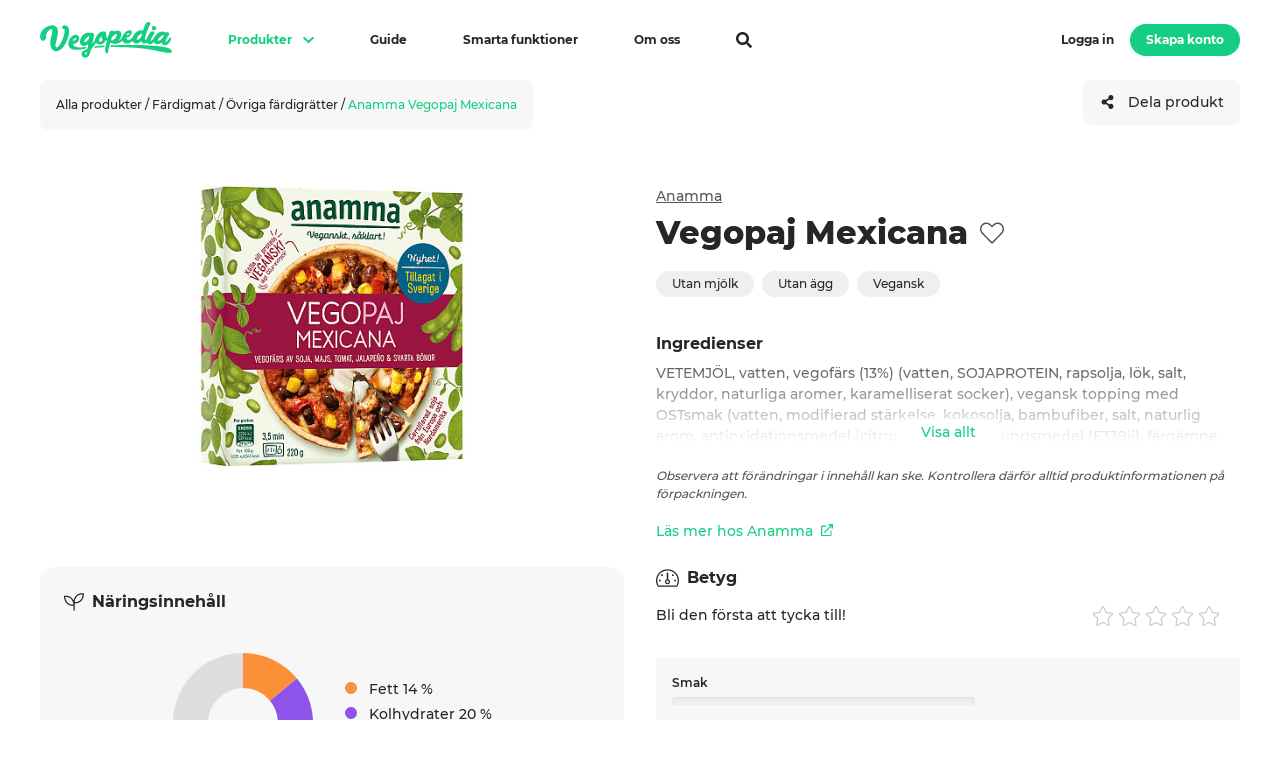

--- FILE ---
content_type: text/html; charset=utf-8
request_url: https://www.vegopedia.se/p/anamma-vegopaj-mexicana
body_size: 15536
content:
<!doctype html>
<html lang="sv">
<head>
    <meta charset="utf-8">
    <title>Anamma Vegopaj Mexicana - Vegopedia</title>
    <meta http-equiv="X-UA-Compatible" content="IE=edge">
    <meta name="viewport" content="width=device-width, initial-scale=1">
    
    <meta http-equiv="refresh" content="7200">
    <link href="https://www.vegopedia.se/opensearch.xml" rel="search" title="Vegopedia" type="application/opensearchdescription+xml">

    <link rel="preload" as="font" href="/fonts/montserrat-v14-latin-500.woff2" type="font/woff2" crossorigin="anonymous">
    <link rel="preload" as="font" href="/fonts/montserrat-v14-latin-600.woff2" type="font/woff2" crossorigin="anonymous">
    <link rel="preload" as="font" href="/fonts/montserrat-v14-latin-700.woff2" type="font/woff2" crossorigin="anonymous">
    <link rel="preload" as="font" href="/fonts/montserrat-v14-latin-800.woff2" type="font/woff2" crossorigin="anonymous">
    <link rel="stylesheet" href="/css/front.css?id=f4e7d899da6ac9fa13d3264e041f5cf9">
    
    <link rel="shortcut icon" href="https://www.vegopedia.se/favicon.ico?v=1768340811">
<link rel="apple-touch-icon" sizes="180x180" href="https://www.vegopedia.se/favicons/apple-touch-icon.png?v=1768340811">
<link rel="icon" type="image/png" sizes="32x32" href="https://www.vegopedia.se/favicons/favicon-32x32.png?v=1768340811">
<link rel="icon" type="image/png" sizes="16x16" href="https://www.vegopedia.se/favicons/favicon-16x16.png?v=1768340811">
<link rel="manifest" href="https://www.vegopedia.se/favicons/site.webmanifest?v=1768340811">
<link rel="mask-icon" href="https://www.vegopedia.se/favicons/safari-pinned-tab.svg?v=1768340811" color="#5bbad5">
<meta name="apple-mobile-web-app-title" content="Vegopedia">
<meta name="application-name" content="Vegopedia">
<meta name="msapplication-TileColor" content="#da532c">
<meta name="theme-color" content="#ffffff">

                <script type="application/ld+json">{"@context":"https://schema.org","@type":"Product","name":"Vegopaj Mexicana","image":"https://vegopedia-prod.s3.eu-north-1.amazonaws.com/public/media/530/conversions/anamma-vegopaj-mexicana-main.jpg?v=1633276652","brand":{"@type":"Brand","name":"Anamma"},"gtin13":"7350126080893"}</script>

    <meta property="og:locale" content="sv">
<meta property="og:type" content="article">
<meta property="og:url" content="https://www.vegopedia.se/p/anamma-vegopaj-mexicana">
    <meta property="og:title" content="Anamma Vegopaj Mexicana - Vegopedia">
    <meta name="twitter:title" content="Anamma Vegopaj Mexicana - Vegopedia">
    <meta name="description" content="Vegopaj Mexicana från Anamma, 14 % fett, 20 % kolhydrater, 7.7 % protein. Vegopedia visar innehåll, näringsvärden och betyg på vegoprodukter.">
    <meta property="og:description" content="Vegopaj Mexicana från Anamma, 14 % fett, 20 % kolhydrater, 7.7 % protein. Vegopedia visar innehåll, näringsvärden och betyg på vegoprodukter.">
    <meta name="twitter:description" content="Vegopaj Mexicana från Anamma, 14 % fett, 20 % kolhydrater, 7.7 % protein. Vegopedia visar innehåll, näringsvärden och betyg på vegoprodukter.">
    <meta property="og:image" content="https://vegopedia-prod.s3.eu-north-1.amazonaws.com/public/media/530/conversions/anamma-vegopaj-mexicana-main.jpg?v=1633276652">
    <meta name="twitter:image" content="https://vegopedia-prod.s3.eu-north-1.amazonaws.com/public/media/530/conversions/anamma-vegopaj-mexicana-main.jpg?v=1633276652">
<meta property="og:site_name" content="Vegopedia">
    <link
    rel="canonical"
    href="https://www.vegopedia.se/p/anamma-vegopaj-mexicana"
>
            <script>
        window.App = {"dietLabels":{"meat":"\u00c4ter k\u00f6tt \/ blandkost","plants":"\u00c4ter vegetariskt","":"Vet ej \/ vill inte svara"},"csrfToken":"PsbLZbqNxsAuW1Kik8omqIvQnnY4ZBG2dgSruL8q","userId":null,"roles":[],"environment":"production","errors":[]}
    </script>
    <script src="https://cdn.usefathom.com/script.js" data-site="UXYIJILO" defer></script>
</head>
<body class="bg-white font-primary font-normal antialiased text-gray-800 leading-normal ">
    <div id="app" v-cloak>
        <div class="flex flex-col min-h-screen min-w-content">
<div class="header is-mobile h-4xl bg-white relative z-50 lg:hidden" data-no-scroll-hook>
    <div class="container h-full bg-white flex items-center">
        <a href="https://www.vegopedia.se" class="h3 mb-0 pr-md mr-auto">
            <img src="https://www.vegopedia.se/img/logos/logo.svg?v=1768340811" alt="Vegopedia logotyp" width="100" />
        </a>
        <a href="https://www.vegopedia.se/skanna" class="text-xxs font-semibold mr-md">
            Skanna produkt
        </a>
        <header-dropdown :is-search="true" :full-width="true" content-classes="is-dropdown-search">
            <template slot="dropdown-content">
                <div class="container">
                    <product-searcher></product-searcher>
                </div>
            </template>
        </header-dropdown>

        

        <header-dropdown :full-width="true" :full-height="true" trigger-classes="-mr-md ml-md" content-classes="is-dropdown-menu">
            <div id="hamburger-icon">
    <span></span>
    <span></span>
    <span></span>
</div>            <template slot="dropdown-content">
                <div>
                    <div class="container mt-xl">
                        <div class="label">Produkter</div>
                        <ul class="dropdown-menu mb-0">
            <li>
            <a href="https://www.vegopedia.se/c/kottsubstitut" class="pt-lg flex items-center">
                <span class="flex items-center lg:mx-xl">
                    <font-awesome-icon :icon="['fal', 'steak']" class="fa-fw text-lg mr-lg"></font-awesome-icon>
                    Köttsubstitut
                </span>
            </a>
        </li>
            <li>
            <a href="https://www.vegopedia.se/c/vegetariskt-protein" class="pt-lg flex items-center">
                <span class="flex items-center lg:mx-xl">
                    <font-awesome-icon :icon="['fal', 'leaf']" class="fa-fw text-lg mr-lg"></font-awesome-icon>
                    Vegetariskt protein
                </span>
            </a>
        </li>
            <li>
            <a href="https://www.vegopedia.se/c/mejeriprodukter" class="pt-lg flex items-center">
                <span class="flex items-center lg:mx-xl">
                    <font-awesome-icon :icon="['fal', 'cheese-swiss']" class="fa-fw text-lg mr-lg"></font-awesome-icon>
                    Mejeriprodukter
                </span>
            </a>
        </li>
            <li>
            <a href="https://www.vegopedia.se/c/palagg" class="pt-lg flex items-center">
                <span class="flex items-center lg:mx-xl">
                    <font-awesome-icon :icon="['fal', 'bread-slice']" class="fa-fw text-lg mr-lg"></font-awesome-icon>
                    Pålägg
                </span>
            </a>
        </li>
            <li>
            <a href="https://www.vegopedia.se/c/mellanmal-snacks" class="pt-lg flex items-center">
                <span class="flex items-center lg:mx-xl">
                    <font-awesome-icon :icon="['fal', 'cookie-bite']" class="fa-fw text-lg mr-lg"></font-awesome-icon>
                    Mellanmål &amp; snacks
                </span>
            </a>
        </li>
            <li>
            <a href="https://www.vegopedia.se/c/fardigmat" class="pt-lg flex items-center">
                <span class="flex items-center lg:mx-xl">
                    <font-awesome-icon :icon="['fal', 'pie']" class="fa-fw text-lg mr-lg"></font-awesome-icon>
                    Färdigmat
                </span>
            </a>
        </li>
    
    <li>
        <a href="https://www.vegopedia.se/produkter" class="pt-lg flex items-center">
            <span class="flex items-center lg:mx-xl">
                Alla produkter
            </span>
        </a>
    </li>
</ul>                    </div>
                    <div class="container bg-gray-100 py-md">
                        <ul class="mb-0">
                            <li><a href="https://www.vegopedia.se/guide" class="inline-block py-md text-xxs font-bold text-gray-700">Guide</a></li>
                            <li><a href="https://www.vegopedia.se/funktioner" class="inline-block py-md text-xxs font-bold text-gray-700">Smarta funktioner</a></li>
                            <li><a href="https://www.vegopedia.se/om" class="inline-block py-md text-xxs font-bold text-gray-700">Om oss</a></li>
                                                            <li><a class="inline-block py-md text-xxs font-bold text-green-500" @click="$modal.show('login')">Logga in</a></li>
                                <li><a class="inline-block py-md text-xxs font-bold text-green-500" @click="$modal.show('create-account')">Skapa konto</a></li>
                                                    </ul>
                    </div>
                </div>
            </template>
        </header-dropdown>
    </div>
</div>
<toggler inline-template>
    <div class="header h-6xl bg-white relative z-50 hidden lg:block">
        <div class="container h-full bg-white flex items-center">
            <a href="https://www.vegopedia.se" class="h3 mb-0 mr-4xl">
                <img src="https://www.vegopedia.se/img/logos/logo.svg?v=1768340811" alt="Vegopedia logotyp" width="132" />
            </a>
            <header-dropdown>
                <span class="nav-item mr-4xl active">
                    Produkter
                    <font-awesome-icon icon="chevron-down" class="chevron ml-sm"></font-awesome-icon>
                </span>
                <template slot="dropdown-content">
                    <ul class="dropdown-menu mb-0">
            <li>
            <a href="https://www.vegopedia.se/c/kottsubstitut" class="pt-lg flex items-center">
                <span class="flex items-center lg:mx-xl">
                    <font-awesome-icon :icon="['fal', 'steak']" class="fa-fw text-lg mr-lg"></font-awesome-icon>
                    Köttsubstitut
                </span>
            </a>
        </li>
            <li>
            <a href="https://www.vegopedia.se/c/vegetariskt-protein" class="pt-lg flex items-center">
                <span class="flex items-center lg:mx-xl">
                    <font-awesome-icon :icon="['fal', 'leaf']" class="fa-fw text-lg mr-lg"></font-awesome-icon>
                    Vegetariskt protein
                </span>
            </a>
        </li>
            <li>
            <a href="https://www.vegopedia.se/c/mejeriprodukter" class="pt-lg flex items-center">
                <span class="flex items-center lg:mx-xl">
                    <font-awesome-icon :icon="['fal', 'cheese-swiss']" class="fa-fw text-lg mr-lg"></font-awesome-icon>
                    Mejeriprodukter
                </span>
            </a>
        </li>
            <li>
            <a href="https://www.vegopedia.se/c/palagg" class="pt-lg flex items-center">
                <span class="flex items-center lg:mx-xl">
                    <font-awesome-icon :icon="['fal', 'bread-slice']" class="fa-fw text-lg mr-lg"></font-awesome-icon>
                    Pålägg
                </span>
            </a>
        </li>
            <li>
            <a href="https://www.vegopedia.se/c/mellanmal-snacks" class="pt-lg flex items-center">
                <span class="flex items-center lg:mx-xl">
                    <font-awesome-icon :icon="['fal', 'cookie-bite']" class="fa-fw text-lg mr-lg"></font-awesome-icon>
                    Mellanmål &amp; snacks
                </span>
            </a>
        </li>
            <li>
            <a href="https://www.vegopedia.se/c/fardigmat" class="pt-lg flex items-center">
                <span class="flex items-center lg:mx-xl">
                    <font-awesome-icon :icon="['fal', 'pie']" class="fa-fw text-lg mr-lg"></font-awesome-icon>
                    Färdigmat
                </span>
            </a>
        </li>
    
    <li>
        <a href="https://www.vegopedia.se/produkter" class="pt-lg flex items-center">
            <span class="flex items-center lg:mx-xl">
                Alla produkter
            </span>
        </a>
    </li>
</ul>                </template>
            </header-dropdown>
            <a href="https://www.vegopedia.se/guide" class="nav-item mr-4xl ">
                Guide
            </a>
            <a href="https://www.vegopedia.se/funktioner" class="nav-item mr-4xl ">
                Smarta funktioner
            </a>
            <a href="https://www.vegopedia.se/om" class="nav-item mr-4xl ">
                Om oss
            </a>
            <div class="mr-3xl">
                <header-dropdown :is-search="true" :full-width="true">
                    <template slot="dropdown-content">
                        <div class="container">
                            <product-searcher></product-searcher>
                        </div>
                    </template>
                </header-dropdown>
            </div>

            <div class="ml-auto flex items-center">
                                                            <button type="button" class="btn-link nav-item mr-lg" @click="$modal.show('login')">
                            Logga in
                        </button>
                    
                    <button type="button" class="btn btn-sm is-primary create-account-btn" @click="$modal.show('create-account')">
                        Skapa konto
                    </button>
                
                            </div>
        </div>
    </div>
</toggler>

<div class="container">
    <flashy-alert
    type="success"
    icon="check"
></flashy-alert>


<alert
    type="warning"
    icon="exclamation"
></alert>



<alert
    type="message"
    icon="info"
></alert>


<alert
    type="error"
    icon="exclamation"
></alert>



    </div>

<div class="page-content flex flex-col flex-grow" data-no-scroll-hook>
        <div class="container">
                        <div class="flex">
        <div class="inline-block rounded-lg text-xxs bg-gray-100 p-lg">
                        <a href="https://www.vegopedia.se/produkter" class=" text-gray-800 hover:text-green-500">
                Alla produkter
            </a>
        
                    /
                                <a href="https://www.vegopedia.se/c/fardigmat" class=" text-gray-800 hover:text-green-500">
                Färdigmat
            </a>
        
                    /
                                <a href="https://www.vegopedia.se/c/ovriga-fardigratter" class=" text-gray-800 hover:text-green-500">
                Övriga färdigrätter
            </a>
        
                    /
                                <span class="text-green-500">Anamma Vegopaj Mexicana</span>
        
            </div>
        <div class="ml-auto hidden lg:block">
            <share-url
    title="Anamma Vegopaj Mexicana"
    url="https://www.vegopedia.se/p/anamma-vegopaj-mexicana"
>
    Dela produkt
</share-url>
        </div>
    </div>
            </div>

            <div class="flex flex-col flex-grow h-full overflow-x-hidden ">
            
    <section class="section product-information">
        <div class="container">
            <div class="row">

                <div class="column w-full md:w-1/2">
                    <div class="product-image relative flex-center mb-3xl md:mb-5xl">
                        <img
                            src="https://vegopedia-prod.s3.eu-north-1.amazonaws.com/public/media/530/conversions/anamma-vegopaj-mexicana-main.jpg?v=1633276652"
                            alt="Anamma Vegopaj Mexicana"
                            class="max-h-full max-w-full"
                        />
                                            </div>
                </div>

                <div class="column w-full md:w-1/2">
                    <div class="mb-3xl md:mb-0">
                        <div class="text-xs mb-xs">
                            <a href="https://www.vegopedia.se/produkter?filter%5Bbrand_ids%5D=4" class="text-gray-700 underline hover:text-green-500">
                                Anamma
                            </a>
                        </div>
                        <div class="flex flex-col mb-lg lg:items-center lg:flex-row">
                            <div class="flex items-center">
                                <h1 class="mb-0">Vegopaj Mexicana</h1>
                                <div class="ml-md leading-none">
                                    <favorite-heart
                                        :is-big="true"
                                        :product-id="426"
                                        :initial-value="false"
                                    ></favorite-heart>
                                </div>
                            </div>

                                                    </div>

                        <div class="flex flex-wrap mb-lg">
                        <a href="https://www.vegopedia.se/produkter?filter%5Btags%5D=dairy_free" class="bg-gray-200 text-gray-800 rounded-full py-xs px-lg text-xxs mr-xs md:mr-sm mb-xs">
                Utan mjölk
            </a>
                                <a href="https://www.vegopedia.se/produkter?filter%5Btags%5D=egg_free" class="bg-gray-200 text-gray-800 rounded-full py-xs px-lg text-xxs mr-xs md:mr-sm mb-xs">
                Utan ägg
            </a>
                                <a href="https://www.vegopedia.se/produkter?filter%5Btags%5D=vegan" class="bg-gray-200 text-gray-800 rounded-full py-xs px-lg text-xxs mr-xs md:mr-sm mb-xs">
                Vegansk
            </a>
            </div>

                        
                        <div class="relative mb-lg flex items-center">
                                                        <div class="lg:hidden">
                                <share-url
    title="Anamma Vegopaj Mexicana"
    url="https://www.vegopedia.se/p/anamma-vegopaj-mexicana"
>
    Dela produkt
</share-url>
                            </div>
                        </div>

                        <h3 class="mb-sm">Ingredienser</h3>

<fade-out-text content="VETEMJÖL, vatten, vegofärs (13%) (vatten, SOJAPROTEIN, rapsolja, lök, salt, kryddor, naturliga aromer, karamelliserat socker), vegansk topping med OSTsmak (vatten, modifierad stärkelse, kokosolja, bambufiber, salt, naturlig arom, antioxidationsmedel (citronsyra), emulgeringsmedel (E339ii), färgämne (karotener)), tomatpuré, vegetabiliskt fett (rapsolja, fullhärdat rapsfett), SOJAprotein, tomater, svarta kidneybönor (3%), majs (3%), ÄRTPROTEIN, röd paprika, GRAHAMSMJÖL av VETE, HAVREGRYN, chili (grön jalapeño, vinäger, salt), socker, salt, kryddor (bl.a. paprikapulver, chilipeppar, spiskummin, vitlök, lök), naturlig arom, surhetsreglerande medel (mjölksyra), förtjockningsmedel (karragenan), majsstärkelse.Kan innehålla spår av MJÖLK."></fade-out-text>

<div class="mt-xl text-xxs italic text-gray-700 leading-normal">
    Observera att förändringar i innehåll kan ske.
    Kontrollera därför alltid produktinformationen på
    förpackningen.
</div>


                                                    <div class="mt-lg mb-xl">
                                <a href="https://www.anamma.eu/produkt/vegopaj-mexicana/" class="text-xs text-green-500 inline-flex items-baseline" target="_blank" rel="noopener">
                                    Läs mer hos Anamma <font-awesome-icon :icon="['far', 'external-link']" class="ml-sm text-xxs"></font-awesome-icon>
                                </a>
                            </div>
                        
                    </div>

                </div> 

            </div>

            <div class="row">

                <div class="column w-full lg:w-1/2">
                    <toggler inline-template>
    <div>
        <div class="bg-gray-100 rounded-xl p-xl">
            <h3 class="flex items-center">
    <font-awesome-icon :icon="['fal', 'seedling']" class="text-lg mr-sm"></font-awesome-icon>
    Näringsinnehåll
</h3>
            <nutrition-donut-chart
                :nutrition-data="{&quot;labels&quot;:[&quot;Fett&quot;,&quot;Kolhydrater&quot;,&quot;Protein&quot;,&quot;\u00d6vrigt&quot;],&quot;values&quot;:[14,20,7.7,58.3]}">
            </nutrition-donut-chart >

            <button type="button" @click.stop="toggle" class="flex items-center text-center my-sm">
                <h4 class="mb-0">Näringsvärde per 100 g</h4>
                <font-awesome-icon v-if="toggled" icon="chevron-up" class="ml-sm text-xxs"></font-awesome-icon>
                <font-awesome-icon v-else icon="chevron-down" class="ml-sm text-xxs"></font-awesome-icon>
            </button>


            <div v-if="toggled">
                <table class="description-list">
    <tbody>
        <tr>
                            <th>Energi</th>
                            <td>245 kcal</td>
                        </tr>
                    
                                            <tr>
                            <th>Fett</th>
                            <td>14 g</td>
                        </tr>
                    
                                            <tr class="text-xxs">
                            <th class="pl-md">Varav mättat fett</th>
                            <td>6.6 g</td>
                        </tr>
                    
                                            <tr>
                            <th>Kolhydrater</th>
                            <td>20 g</td>
                        </tr>
                    
                                            <tr class="text-xxs">
                            <th class="pl-md">Varav sockerarter</th>
                            <td>2 g</td>
                        </tr>
                    
                                            <tr>
                            <th>Protein</th>
                            <td>7.7 g</td>
                        </tr>
                    
                                            <tr>
                            <th>Fiber</th>
                            <td>2.9 g</td>
                        </tr>
                    
                                            <tr>
                            <th>Salt</th>
                            <td>1 g</td>
                        </tr>
    </tbody>
</table>            </div>

        </div>
    </div>
</toggler>

                    
                </div>

                <div class="column w-full lg:w-1/2">
                    <div class="my-2xl md:mb-4xl lg:mt-0">
    <div class="flex items-center">
        <h3 class="flex items-center">
    <font-awesome-icon :icon="['fal', 'tachometer-alt-average']" class="text-lg mr-sm"></font-awesome-icon>
    Betyg
</h3>
        
        
        
        
        
    </div>

    <ratings
        :initial-product="{&quot;id&quot;:426,&quot;brand_id&quot;:4,&quot;name&quot;:&quot;Vegopaj Mexicana&quot;,&quot;slug&quot;:&quot;anamma-vegopaj-mexicana&quot;,&quot;active&quot;:true,&quot;description&quot;:null,&quot;liquid&quot;:0,&quot;vegetarian_type&quot;:&quot;vegan&quot;,&quot;energy_kcal&quot;:245,&quot;fat&quot;:&quot;14.00&quot;,&quot;fat_saturated&quot;:&quot;6.60&quot;,&quot;carbohydrate&quot;:&quot;20.00&quot;,&quot;carbohydrate_sugars&quot;:&quot;2.00&quot;,&quot;fibre&quot;:&quot;2.90&quot;,&quot;protein&quot;:&quot;7.70&quot;,&quot;salt&quot;:&quot;1.00&quot;,&quot;ingredients_text&quot;:&quot;VETEMJ\u00d6L, vatten, vegof\u00e4rs (13%) (vatten, SOJAPROTEIN, rapsolja, l\u00f6k, salt, kryddor, naturliga aromer, karamelliserat socker), vegansk topping med OSTsmak (vatten, modifierad st\u00e4rkelse, kokosolja, bambufiber, salt, naturlig arom, antioxidationsmedel (citronsyra), emulgeringsmedel (E339ii), f\u00e4rg\u00e4mne (karotener)), tomatpur\u00e9, vegetabiliskt fett (rapsolja, fullh\u00e4rdat rapsfett), SOJAprotein, tomater, svarta kidneyb\u00f6nor (3%), majs (3%), \u00c4RTPROTEIN, r\u00f6d paprika, GRAHAMSMJ\u00d6L av VETE, HAVREGRYN, chili (gr\u00f6n jalape\u00f1o, vin\u00e4ger, salt), socker, salt, kryddor (bl.a. paprikapulver, chilipeppar, spiskummin, vitl\u00f6k, l\u00f6k), naturlig arom, surhetsreglerande medel (mj\u00f6lksyra), f\u00f6rtjockningsmedel (karragenan), majsst\u00e4rkelse.Kan inneh\u00e5lla sp\u00e5r av MJ\u00d6LK.&quot;,&quot;external_url&quot;:&quot;https:\/\/www.anamma.eu\/produkt\/vegopaj-mexicana\/&quot;,&quot;average_rating&quot;:null,&quot;rating_count&quot;:0,&quot;gtin&quot;:&quot;07350126080893&quot;,&quot;variant_gtin&quot;:null,&quot;search_keywords&quot;:null,&quot;additional_data&quot;:{&quot;external&quot;:{&quot;image&quot;:{&quot;url&quot;:&quot;https:\/\/static.mathem.se\/shared\/images\/products\/original\/07350126080893_c1l1.jpg&quot;}},&quot;nutrition_info&quot;:{&quot;fat&quot;:&quot;14&quot;,&quot;salt&quot;:&quot;1&quot;,&quot;fibre&quot;:&quot;2.9&quot;,&quot;protein&quot;:&quot;7.7&quot;,&quot;energyKcal&quot;:&quot;245&quot;,&quot;carbohydrate&quot;:&quot;20&quot;,&quot;fatSaturated&quot;:&quot;6.6&quot;,&quot;carbohydrateSugars&quot;:&quot;2&quot;},&quot;external_data_source&quot;:&quot;mathem&quot;},&quot;last_edited_at&quot;:&quot;2023-08-26T23:05:15.000000Z&quot;,&quot;created_at&quot;:&quot;2021-10-03T15:57:03.000000Z&quot;,&quot;updated_at&quot;:&quot;2023-08-26T23:05:15.000000Z&quot;,&quot;brand_and_name&quot;:&quot;Anamma Vegopaj Mexicana&quot;,&quot;media&quot;:[{&quot;id&quot;:530,&quot;model_type&quot;:&quot;product&quot;,&quot;model_id&quot;:426,&quot;uuid&quot;:&quot;09948db9-fe34-4d42-9eec-38951dbd6566&quot;,&quot;collection_name&quot;:&quot;default&quot;,&quot;name&quot;:&quot;image-37&quot;,&quot;file_name&quot;:&quot;anamma-vegopaj-mexicana&quot;,&quot;mime_type&quot;:&quot;image\/png&quot;,&quot;disk&quot;:&quot;s3_public_media&quot;,&quot;conversions_disk&quot;:&quot;s3_public_media&quot;,&quot;size&quot;:313826,&quot;manipulations&quot;:[],&quot;custom_properties&quot;:[],&quot;generated_conversions&quot;:{&quot;main&quot;:true,&quot;thumbnail&quot;:true},&quot;responsive_images&quot;:[],&quot;order_column&quot;:530,&quot;created_at&quot;:&quot;2021-10-03T15:57:31.000000Z&quot;,&quot;updated_at&quot;:&quot;2021-10-03T15:57:32.000000Z&quot;,&quot;original_url&quot;:&quot;https:\/\/vegopedia-prod.s3.eu-north-1.amazonaws.com\/public\/media\/530\/anamma-vegopaj-mexicana&quot;,&quot;preview_url&quot;:&quot;&quot;}],&quot;brand&quot;:{&quot;id&quot;:4,&quot;name&quot;:&quot;Anamma&quot;,&quot;url&quot;:null,&quot;created_at&quot;:&quot;2019-11-11T09:35:42.000000Z&quot;,&quot;updated_at&quot;:&quot;2019-11-11T09:35:42.000000Z&quot;},&quot;tags&quot;:[{&quot;product_id&quot;:426,&quot;name&quot;:&quot;dairy_free&quot;,&quot;created_at&quot;:&quot;2023-08-26 23:05:15&quot;},{&quot;product_id&quot;:426,&quot;name&quot;:&quot;egg_free&quot;,&quot;created_at&quot;:&quot;2023-08-26 23:05:15&quot;},{&quot;product_id&quot;:426,&quot;name&quot;:&quot;vegan&quot;,&quot;created_at&quot;:&quot;2023-08-26 23:05:15&quot;}]}"
        :initial-rating="null"
        :sub-rating-types='{"taste":"Smak","texture":"Konsistens","value":"Prisv\u00e4rdhet"}'
        :user-has-rated="false"
        :user-diet='null'
    ></ratings>

</div>

                    <h3 class="flex items-center">
    <font-awesome-icon :icon="['fal', 'comment']" class="text-lg mr-sm"></font-awesome-icon>
    Kommentarer
</h3>
    <div class="bg-gray-100 rounded-lg mb-2xl p-xl text-xs">
                    <div class="flex flex-col md:items-center md:flex-row">
                Skapa konto eller logga in för att kommentera:
                <div class="flex-none flex items-center flex-col-reverse mt-lg md:flex-row md:mt-0 md:pl-2xl md:ml-auto">
                    <a class="flex-none link font-bold text-xxs p-md mt-xs hover:text-green-500 hover:no-underline md:mr-lg md:mt-0 md:w-auto" @click="$modal.show('login')">
                        Logga in
                    </a>
                    <a class="flex-none btn btn-sm is-primary" @click="$modal.show('create-account')">
                        Skapa konto
                    </a>
                </div>
            </div>
            </div>



                    <div class="mt-xl md:mt-2xl flex text-xxs">
                        <font-awesome-icon :icon="['fal', 'exclamation-circle']" class="mr-sm text-md text-gray-700"></font-awesome-icon>
                        <div class="text-gray-700">
                             Har du hittat något som inte stämmer med informationen om den här produkten?
                            <button
                                type="button"
                                class="font-semibold underline"
                                @click="$modal.show('report-product-error')"
                            >
                                Rapportera fel
                            </button>
                        </div>

                        <form-modal
    name="report-product-error"
    primary-button-text="Skicka"
    primary-button-class="is-primary"
    icon-title="Rapportera fel"
    :icon="['fal', 'exclamation-circle']"
    action="https://www.vegopedia.se/api/p/426/error-reports"
    redirect-to="https://www.vegopedia.se/p/anamma-vegopaj-mexicana"
>
    <p class="text-xs text-center ">
        Genom att rapportera ett fel hjälper du oss att hålla innehåll
        uppdaterat. Observera att detta endast gäller produktens information
        på sajten. Vi kontrollerar informationen och uppdaterar eventuella fel
        så fort som möjligt.
    </p>

    <p class="text-xs mb-md">
        Angående produkten: <strong>Anamma Vegopaj Mexicana</strong>.
    </p>

    <div class="form-group form-group-floating-label">
    <textarea class="input textarea" name="text" id="input-text-4786" placeholder=" " autofocus></textarea>
            <label for="input-text-4786" class="floating-label">
            Berätta vad som inte stämmer...
        </label>
    
                </div>

    <div class="form-group form-group-floating-label">
    <input class="input" type="email" name="reply_to_email" id="input-reply_to_email-3664" placeholder=" ">
            <label for="input-reply_to_email-3664" class="floating-label">
            Din e-postadress (frivilligt – ifall du vill ha svar)
        </label>
    
                </div>
</form-modal>
                    </div>


                </div>

            </div>

        </div>


    </section>

            <section class="section bg-gray-100">
            <div class="container">
                <h2 class="mb-2xl">Liknande produkter</h2>
                <div class="row">
                                            <div class="column w-1/2 lg:w-1/4">
                            <div class="product-container relative">

            <img src="https://www.vegopedia.se/img/non-vegan.svg?v=1768340811"
             alt="Lakto-vegetarisk"
             title="Lakto-vegetarisk"
             class="absolute z-10 top-0 right-0 mt-sm mr-sm h-2xl w-2xl"
        />
    
    <a href="https://www.vegopedia.se/p/felix-halloumi-hotpot"
        class="product-puff "
    >
        <div class="content">
            <div class="image-container self-center flex-center mb-sm md:mb-2xl">
                <img src="https://vegopedia-prod.s3.eu-north-1.amazonaws.com/public/media/745/conversions/felix-halloumi-hotpot-thumbnail.jpg?v=1699912875" alt="Felix Halloumi Hotpot" class="max-h-full max-w-full" />
            </div>
            <div class="flex items-start justify-between">
                <div class="brand text-xxs mr-xl md:text-xs">
                    Felix
                </div>
            </div>
            <span class="name text-xs font-bold mb-sm pr-lg md:text-md">
                Halloumi Hotpot
            </span>
            <span class="mt-auto text-xs flex items-end justify-between">
               

                                    <font-awesome-icon icon="star" class="ml-auto mb-xs mr-xs "></font-awesome-icon>
                    <span>3</span>
                            </span>
        </div>
            </a>
    <favorite-heart :product-id="365" :initial-value="false"></favorite-heart>
    </div>
                        </div>
                                            <div class="column w-1/2 lg:w-1/4">
                            <div class="product-container relative">

            <img src="https://www.vegopedia.se/img/non-vegan.svg?v=1768340811"
             alt="Lakto-ovo-vegetarisk"
             title="Lakto-ovo-vegetarisk"
             class="absolute z-10 top-0 right-0 mt-sm mr-sm h-2xl w-2xl"
        />
    
    <a href="https://www.vegopedia.se/p/quorn-tikka-masala"
        class="product-puff "
    >
        <div class="content">
            <div class="image-container self-center flex-center mb-sm md:mb-2xl">
                <img src="https://vegopedia-prod.s3.eu-north-1.amazonaws.com/public/media/644/conversions/quorn-tikka-masala-thumbnail.jpg?v=1676125562" alt="Quorn Tikka Masala" class="max-h-full max-w-full" />
            </div>
            <div class="flex items-start justify-between">
                <div class="brand text-xxs mr-xl md:text-xs">
                    Quorn
                </div>
            </div>
            <span class="name text-xs font-bold mb-sm pr-lg md:text-md">
                Tikka Masala
            </span>
            <span class="mt-auto text-xs flex items-end justify-between">
               

                                    <font-awesome-icon icon="star" class="ml-auto mb-xs mr-xs "></font-awesome-icon>
                    <span>4</span>
                            </span>
        </div>
            </a>
    <favorite-heart :product-id="126" :initial-value="false"></favorite-heart>
    </div>
                        </div>
                                            <div class="column w-1/2 lg:w-1/4">
                            <div class="product-container relative">

    
    <a href="https://www.vegopedia.se/p/felix-krogarpytt-vegetarisk"
        class="product-puff "
    >
        <div class="content">
            <div class="image-container self-center flex-center mb-sm md:mb-2xl">
                <img src="https://vegopedia-prod.s3.eu-north-1.amazonaws.com/public/media/638/conversions/felix-krogarpytt-vegetarisk-thumbnail.jpg?v=1676125483" alt="Felix Krögarpytt Vegetarisk" class="max-h-full max-w-full" />
            </div>
            <div class="flex items-start justify-between">
                <div class="brand text-xxs mr-xl md:text-xs">
                    Felix
                </div>
            </div>
            <span class="name text-xs font-bold mb-sm pr-lg md:text-md">
                Krögarpytt Vegetarisk
            </span>
            <span class="mt-auto text-xs flex items-end justify-between">
               

                                    <font-awesome-icon icon="star" class="ml-auto mb-xs mr-xs "></font-awesome-icon>
                    <span>4,77</span>
                            </span>
        </div>
            </a>
    <favorite-heart :product-id="345" :initial-value="false"></favorite-heart>
    </div>
                        </div>
                                            <div class="column w-1/2 lg:w-1/4">
                            <div class="product-container relative">

    
    <a href="https://www.vegopedia.se/p/el-taco-truck-no-chikn-burrito"
        class="product-puff "
    >
        <div class="content">
            <div class="image-container self-center flex-center mb-sm md:mb-2xl">
                <img src="https://vegopedia-prod.s3.eu-north-1.amazonaws.com/public/media/744/conversions/el-taco-truck-no-chikn-burrito-thumbnail.jpg?v=1699912853" alt="El Taco Truck No Chik&#039;n Burrito" class="max-h-full max-w-full" />
            </div>
            <div class="flex items-start justify-between">
                <div class="brand text-xxs mr-xl md:text-xs">
                    El Taco Truck
                </div>
            </div>
            <span class="name text-xs font-bold mb-sm pr-lg md:text-md">
                No Chik&#039;n Burrito
            </span>
            <span class="mt-auto text-xs flex items-end justify-between">
               

                                    <font-awesome-icon icon="star" class="ml-auto mb-xs mr-xs "></font-awesome-icon>
                    <span>2</span>
                            </span>
        </div>
            </a>
    <favorite-heart :product-id="411" :initial-value="false"></favorite-heart>
    </div>
                        </div>
                                    </div>
            </div>
        </section>
    
        </div>
        <div class="footer mt-auto container flex items-center">
    <div class="w-full flex md:items-center flex-col text-sm md:flex-row">
        <a href="/" class="mb-md md:mb-0">
            <img src="https://www.vegopedia.se/img/logos/logo.svg?v=1768340811" alt="Vegopedia logotyp" width="100" />
        </a>
        <div class="w-full flex flex-col sm:flex-row sm:items-center border-b border-gray-200 pb-md mb-md md:mr-auto md:mb-0 md:pb-0 md:w-auto md:border-none md:ml-3xl">
            <a class="pr-xl md:w-auto" href="https://www.vegopedia.se/villkor">Användarvillkor</a>
            <a class="pr-xl md:pl-0 md:w-auto" href="https://www.vegopedia.se/integritet">Integritetspolicy</a>
            <a class="md:w-auto" href="https://www.vegopedia.se/press">Press</a>

        </div>
        <div class="w-full flex items-center md:w-auto">
            <div class="w-1/2 border-r border-gray-200 flex items-center pr-2xl md:mr-2xl md:w-auto">
                <a href="https://www.instagram.com/vegopedia/" target="_blank" rel="noopener" class="leading-none" title="Vegopedia på Instagram" aria-label="Vegopedia på Instagram">
                    <font-awesome-icon :icon="['fab', 'instagram']" class="text-sm leading-none"></font-awesome-icon>
                </a>
                <a href="https://www.facebook.com/vegopedia.se" target="_blank" rel="noopener" class="leading-none mx-2xl" title="Vegopedia på Facebook" aria-label="Vegopedia på Facebook">
                    <font-awesome-icon :icon="['fab', 'facebook-square']" class="text-sm leading-none"></font-awesome-icon>
                </a>
                <a href="https://twitter.com/vegopedia" target="_blank" rel="noopener" class="leading-none" title="Vegopedia på Twitter" aria-label="Vegopedia på Twitter">
                    <font-awesome-icon :icon="['fab', 'twitter']" class="text-sm leading-none"></font-awesome-icon>
                </a>
            </div>
            <div class="w-1/2 pl-xl md:pl-0 md:w-auto">
                <a href="https://www.vegopedia.se/om" class="flex items-center">
                    <font-awesome-icon :icon="['fal', 'envelope']" class="mr-sm text-sm"></font-awesome-icon>
                    Kontakt
                </a>
            </div>
        </div>
    </div>
</div>
</div>

<form-modal
    name="login"
    primary-button-text="Logga in"
    primary-button-class="is-primary"
    title="Logga in"
    :top-actions="true"
    action="https://www.vegopedia.se/login"
    redirect-to="https://www.vegopedia.se/p/anamma-vegopaj-mexicana"
>
    <template slot="topActions">
        <span class="hidden md:inline-block">Har du inget konto?</span> <a @click="$modal.show('create-account'); $modal.hide('login'); " class="underline hover:text-green-500">Skapa konto</a>
    </template>

    <div class="form-group form-group-floating-label mb-sm">
    <input class="input" type="email" name="email" id="input-email-3222" placeholder=" " required autofocus>
            <label for="input-email-3222" class="floating-label">
            E-postadress
        </label>
    
                </div>
    <div class="form-group form-group-floating-label ">
    <input class="input" type="password" name="password" id="input-password-6434" placeholder=" " required>
            <label for="input-password-6434" class="floating-label">
            Lösenord
        </label>
    
                </div>
    <div class="flex justify-between items-center mt-md">
        <label class="checkbox ">
        <input type="checkbox" name="remember" id="remember" value="on">
    <span></span>
    <span class="text-xxs">Kom ihåg mig</span>
</label>        <a href="https://www.vegopedia.se/forgot-password" class="block text-xxs underline hover:text-green-500">
            Glömt lösenordet?
        </a>
    </div>

</form-modal>
<form-modal
    name="create-account"
    primary-button-text="Skapa konto"
    primary-button-class="is-primary"
    title="Skapa konto"
    :top-actions="true"
    action="https://www.vegopedia.se/api/user"
    redirect-to="https://www.vegopedia.se/aktivitet"
    :open-on-page-load="false"
>
    <template slot="topActions">
        <span class="hidden md:inline-block">Har du redan ett konto?</span> <a @click="$modal.show('login'); $modal.hide('create-account');" class="underline hover:text-green-500">Logga in</a>
    </template>

    <div class="form-group form-group-floating-label mb-sm">
    <input class="input" type="text" name="name" id="input-name-5015" placeholder=" " required maxlength="30" autofocus>
            <label for="input-name-5015" class="floating-label">
            Visningsnamn (visas på profil, vid kommentarer etc.)
        </label>
    
                </div>
    <div class="form-group form-group-floating-label mb-sm">
    <input class="input" type="email" name="email" id="input-email-9737" placeholder=" " required maxlength="255">
            <label for="input-email-9737" class="floating-label">
            E-postadress
        </label>
    
                </div>
    <div class="form-group form-group-floating-label mb-sm">
    <input class="input" type="password" name="password" id="input-password-1475" placeholder=" " required>
            <label for="input-password-1475" class="floating-label">
            Lösenord
        </label>
    
                </div>
    <div class="form-group form-group-floating-label ">
    <input class="input" type="password" name="password_confirmation" id="input-password_confirmation-4226" placeholder=" " required>
            <label for="input-password_confirmation-4226" class="floating-label">
            Bekräfta lösenord
        </label>
    
                </div>
    <div class="form-group">
        <label class="checkbox ">
            <input type="hidden" name="terms" id="terms_" value="0">
        <input type="checkbox" name="terms" id="terms" value="1" required>
    <span></span>
    Jag godkänner&nbsp;<a href="https://www.vegopedia.se/villkor" target="_blank" class="md:w-auto underline hover:text-green-500" >användarvillkoren</a>
</label>    </div>
</form-modal>
<portal-target name="overlay" slim></portal-target>
<portal-target name="modals" multiple></portal-target>
</div>
    </div>
    <script src="/js/manifest.js?id=9c21ce3052efe8da230a70da3f802a8b"></script>
    <script src="/js/polyfills.js?id=e8535eecf4926e4be40928fa35bc4458"></script>
        <script src="https://cdn.jsdelivr.net/npm/chart.js@2.9.3/dist/Chart.min.js"
        integrity="sha256-R4pqcOYV8lt7snxMQO/HSbVCFRPMdrhAFMH+vr9giYI="
        crossorigin="anonymous">
    </script>
    <script src="/js/vendor.js?id=623080177ca0761f21a6dadfcf7c52e5"></script>
    <script type="text/javascript">
    const Ziggy = {"url":"https:\/\/www.vegopedia.se","port":null,"defaults":{},"routes":{"login":{"uri":"login","methods":["GET","HEAD"]},"logout":{"uri":"logout","methods":["POST"]},"password.request":{"uri":"forgot-password","methods":["GET","HEAD"]},"password.reset":{"uri":"reset-password\/{token}","methods":["GET","HEAD"],"parameters":["token"]},"password.email":{"uri":"forgot-password","methods":["POST"]},"password.update":{"uri":"reset-password","methods":["POST"]},"password.confirm":{"uri":"user\/confirm-password","methods":["GET","HEAD"]},"password.confirmation":{"uri":"user\/confirmed-password-status","methods":["GET","HEAD"]},"password.confirm.store":{"uri":"user\/confirm-password","methods":["POST"]},"front.api.product-search-results":{"uri":"api\/product-search-results","methods":["GET","HEAD"]},"front.api.products.ratings.store":{"uri":"api\/p\/{product}\/ratings","methods":["POST"],"parameters":["product"],"bindings":{"product":"id"}},"front.api.products.error-reports.store":{"uri":"api\/p\/{product}\/error-reports","methods":["POST"],"parameters":["product"],"bindings":{"product":"id"}},"front.api.user.store":{"uri":"api\/user","methods":["POST"]},"front.api.user.update":{"uri":"api\/user","methods":["PATCH"]},"front.api.user.destroy":{"uri":"api\/user","methods":["DELETE"]},"front.api.user-setting.update":{"uri":"api\/user-setting","methods":["PATCH"]},"front.api.products.favorite":{"uri":"api\/products\/{product}\/favorite","methods":["POST"],"parameters":["product"],"bindings":{"product":"id"}},"front.api.products.comments.destroy":{"uri":"api\/products\/{product}\/comments\/{comment}","methods":["DELETE"],"parameters":["product","comment"],"bindings":{"product":"id","comment":"id"}},"front.api.products.comments.like":{"uri":"api\/products\/{product}\/comments\/{comment}\/like","methods":["POST"],"parameters":["product","comment"],"bindings":{"product":"id","comment":"id"}},"front.api.user.default-filter-tags.store":{"uri":"api\/user\/default-filter-tag","methods":["POST"]},"front.api.user.default-filter-tags.destroy":{"uri":"api\/user\/default-filter-tags\/{tagName}","methods":["DELETE"],"parameters":["tagName"]},"front.api.user.favorite-products-public-token.store":{"uri":"api\/user\/favorite-products-public-token","methods":["POST"]},"front.api.user.favorite-products-public-token.destroy":{"uri":"api\/user\/favorite-products-public-token","methods":["DELETE"]},"front.api.user.avatar.update":{"uri":"api\/user\/avatar","methods":["PATCH"]},"front.api.user.avatar.destroy":{"uri":"api\/user\/avatar","methods":["DELETE"]},"front.api.unread-notifications-count":{"uri":"api\/unread-notifications-count","methods":["GET","HEAD"]},"front.start":{"uri":"\/","methods":["GET","HEAD"]},"front.about":{"uri":"om","methods":["GET","HEAD"]},"front.terms":{"uri":"villkor","methods":["GET","HEAD"]},"front.privacy":{"uri":"integritet","methods":["GET","HEAD"]},"front.categories.show":{"uri":"c\/{category}","methods":["GET","HEAD"],"parameters":["category"],"bindings":{"category":"slug"}},"front.products.index":{"uri":"produkter","methods":["GET","HEAD"]},"front.products.show":{"uri":"p\/{productSlug}","methods":["GET","HEAD"],"parameters":["productSlug"]},"front.store-price-redirect":{"uri":"store-price-redirect\/{storePrice}","methods":["GET","HEAD"],"parameters":["storePrice"],"bindings":{"storePrice":"id"}},"front.guide.index":{"uri":"guide","methods":["GET","HEAD"]},"front.guide.show":{"uri":"guide\/cr\/{conversionRecipe}","methods":["GET","HEAD"],"parameters":["conversionRecipe"],"bindings":{"conversionRecipe":"slug"}},"front.product-search-results.index":{"uri":"sokresultat","methods":["GET","HEAD"]},"front.openSearch":{"uri":"opensearch.xml","methods":["GET","HEAD"]},"front.user.favorites.show":{"uri":"favoriter\/s\/{token}","methods":["GET","HEAD"],"parameters":["token"]},"front.press.index":{"uri":"press","methods":["GET","HEAD"]},"front.press.logo":{"uri":"press\/logo","methods":["GET","HEAD"]},"front.press.press-releases.1":{"uri":"press\/press-releases\/1\/vegopedia-vill-bli-det-sjalvklara-digitala-uppslagsverket-for-vegetariska-produkter","methods":["GET","HEAD"]},"front.press.press-releases.2":{"uri":"press\/press-releases\/2\/vegopedia-lanserar-prisjamforelse-for-vegetariska-produkter","methods":["GET","HEAD"]},"front.features":{"uri":"funktioner","methods":["GET","HEAD"]},"front.scan":{"uri":"skanna","methods":["GET","HEAD"]},"front.user.public-profile":{"uri":"a\/{slug}","methods":["GET","HEAD"],"parameters":["slug"]},"front.user.dashboard":{"uri":"aktivitet","methods":["GET","HEAD"]},"front.user.settings":{"uri":"kontoinstallningar","methods":["GET","HEAD"]},"front.user.favorites.index":{"uri":"favoriter","methods":["GET","HEAD"]},"front.products.comments.store":{"uri":"products\/{product}\/comments","methods":["POST"],"parameters":["product"],"bindings":{"product":"id"}},"front.products.comments.update":{"uri":"products\/{product}\/comments\/{comment}","methods":["PATCH"],"parameters":["product","comment"],"bindings":{"product":"id","comment":"id"}},"front.notifications.index":{"uri":"notifications","methods":["GET","HEAD"]},"front.notifications.update":{"uri":"notifications\/{notification}","methods":["PUT","PATCH"],"parameters":["notification"],"bindings":{"notification":"id"}},"front.notifications.mark-all-as-read":{"uri":"notifications\/mark-all-as-read","methods":["POST"]},"front.notifications.redirect-to-url":{"uri":"notifications\/{notification}\/redirect-to-url","methods":["GET","HEAD"],"parameters":["notification"],"bindings":{"notification":"id"}}}};

    !function(t,r){"object"==typeof exports&&"undefined"!=typeof module?module.exports=r():"function"==typeof define&&define.amd?define(r):(t||self).route=r()}(this,function(){function t(t,r){for(var e=0;e<r.length;e++){var n=r[e];n.enumerable=n.enumerable||!1,n.configurable=!0,"value"in n&&(n.writable=!0),Object.defineProperty(t,"symbol"==typeof(o=function(t,r){if("object"!=typeof t||null===t)return t;var e=t[Symbol.toPrimitive];if(void 0!==e){var n=e.call(t,"string");if("object"!=typeof n)return n;throw new TypeError("@@toPrimitive must return a primitive value.")}return String(t)}(n.key))?o:String(o),n)}var o}function r(r,e,n){return e&&t(r.prototype,e),n&&t(r,n),Object.defineProperty(r,"prototype",{writable:!1}),r}function e(){return e=Object.assign?Object.assign.bind():function(t){for(var r=1;r<arguments.length;r++){var e=arguments[r];for(var n in e)Object.prototype.hasOwnProperty.call(e,n)&&(t[n]=e[n])}return t},e.apply(this,arguments)}function n(t){return n=Object.setPrototypeOf?Object.getPrototypeOf.bind():function(t){return t.__proto__||Object.getPrototypeOf(t)},n(t)}function o(t,r){return o=Object.setPrototypeOf?Object.setPrototypeOf.bind():function(t,r){return t.__proto__=r,t},o(t,r)}function i(t,r,e){return i=function(){if("undefined"==typeof Reflect||!Reflect.construct)return!1;if(Reflect.construct.sham)return!1;if("function"==typeof Proxy)return!0;try{return Boolean.prototype.valueOf.call(Reflect.construct(Boolean,[],function(){})),!0}catch(t){return!1}}()?Reflect.construct.bind():function(t,r,e){var n=[null];n.push.apply(n,r);var i=new(Function.bind.apply(t,n));return e&&o(i,e.prototype),i},i.apply(null,arguments)}function u(t){var r="function"==typeof Map?new Map:void 0;return u=function(t){if(null===t||-1===Function.toString.call(t).indexOf("[native code]"))return t;if("function"!=typeof t)throw new TypeError("Super expression must either be null or a function");if(void 0!==r){if(r.has(t))return r.get(t);r.set(t,e)}function e(){return i(t,arguments,n(this).constructor)}return e.prototype=Object.create(t.prototype,{constructor:{value:e,enumerable:!1,writable:!0,configurable:!0}}),o(e,t)},u(t)}var f=String.prototype.replace,a=/%20/g,c="RFC3986",l={default:c,formatters:{RFC1738:function(t){return f.call(t,a,"+")},RFC3986:function(t){return String(t)}},RFC1738:"RFC1738",RFC3986:c},s=Object.prototype.hasOwnProperty,v=Array.isArray,p=function(){for(var t=[],r=0;r<256;++r)t.push("%"+((r<16?"0":"")+r.toString(16)).toUpperCase());return t}(),y=function(t,r){for(var e=r&&r.plainObjects?Object.create(null):{},n=0;n<t.length;++n)void 0!==t[n]&&(e[n]=t[n]);return e},d={arrayToObject:y,assign:function(t,r){return Object.keys(r).reduce(function(t,e){return t[e]=r[e],t},t)},combine:function(t,r){return[].concat(t,r)},compact:function(t){for(var r=[{obj:{o:t},prop:"o"}],e=[],n=0;n<r.length;++n)for(var o=r[n],i=o.obj[o.prop],u=Object.keys(i),f=0;f<u.length;++f){var a=u[f],c=i[a];"object"==typeof c&&null!==c&&-1===e.indexOf(c)&&(r.push({obj:i,prop:a}),e.push(c))}return function(t){for(;t.length>1;){var r=t.pop(),e=r.obj[r.prop];if(v(e)){for(var n=[],o=0;o<e.length;++o)void 0!==e[o]&&n.push(e[o]);r.obj[r.prop]=n}}}(r),t},decode:function(t,r,e){var n=t.replace(/\+/g," ");if("iso-8859-1"===e)return n.replace(/%[0-9a-f]{2}/gi,unescape);try{return decodeURIComponent(n)}catch(t){return n}},encode:function(t,r,e,n,o){if(0===t.length)return t;var i=t;if("symbol"==typeof t?i=Symbol.prototype.toString.call(t):"string"!=typeof t&&(i=String(t)),"iso-8859-1"===e)return escape(i).replace(/%u[0-9a-f]{4}/gi,function(t){return"%26%23"+parseInt(t.slice(2),16)+"%3B"});for(var u="",f=0;f<i.length;++f){var a=i.charCodeAt(f);45===a||46===a||95===a||126===a||a>=48&&a<=57||a>=65&&a<=90||a>=97&&a<=122||o===l.RFC1738&&(40===a||41===a)?u+=i.charAt(f):a<128?u+=p[a]:a<2048?u+=p[192|a>>6]+p[128|63&a]:a<55296||a>=57344?u+=p[224|a>>12]+p[128|a>>6&63]+p[128|63&a]:(a=65536+((1023&a)<<10|1023&i.charCodeAt(f+=1)),u+=p[240|a>>18]+p[128|a>>12&63]+p[128|a>>6&63]+p[128|63&a])}return u},isBuffer:function(t){return!(!t||"object"!=typeof t||!(t.constructor&&t.constructor.isBuffer&&t.constructor.isBuffer(t)))},isRegExp:function(t){return"[object RegExp]"===Object.prototype.toString.call(t)},maybeMap:function(t,r){if(v(t)){for(var e=[],n=0;n<t.length;n+=1)e.push(r(t[n]));return e}return r(t)},merge:function t(r,e,n){if(!e)return r;if("object"!=typeof e){if(v(r))r.push(e);else{if(!r||"object"!=typeof r)return[r,e];(n&&(n.plainObjects||n.allowPrototypes)||!s.call(Object.prototype,e))&&(r[e]=!0)}return r}if(!r||"object"!=typeof r)return[r].concat(e);var o=r;return v(r)&&!v(e)&&(o=y(r,n)),v(r)&&v(e)?(e.forEach(function(e,o){if(s.call(r,o)){var i=r[o];i&&"object"==typeof i&&e&&"object"==typeof e?r[o]=t(i,e,n):r.push(e)}else r[o]=e}),r):Object.keys(e).reduce(function(r,o){var i=e[o];return r[o]=s.call(r,o)?t(r[o],i,n):i,r},o)}},b=Object.prototype.hasOwnProperty,h={brackets:function(t){return t+"[]"},comma:"comma",indices:function(t,r){return t+"["+r+"]"},repeat:function(t){return t}},g=Array.isArray,m=String.prototype.split,j=Array.prototype.push,w=function(t,r){j.apply(t,g(r)?r:[r])},O=Date.prototype.toISOString,E=l.default,R={addQueryPrefix:!1,allowDots:!1,charset:"utf-8",charsetSentinel:!1,delimiter:"&",encode:!0,encoder:d.encode,encodeValuesOnly:!1,format:E,formatter:l.formatters[E],indices:!1,serializeDate:function(t){return O.call(t)},skipNulls:!1,strictNullHandling:!1},S=function t(r,e,n,o,i,u,f,a,c,l,s,v,p,y){var b,h=r;if("function"==typeof f?h=f(e,h):h instanceof Date?h=l(h):"comma"===n&&g(h)&&(h=d.maybeMap(h,function(t){return t instanceof Date?l(t):t})),null===h){if(o)return u&&!p?u(e,R.encoder,y,"key",s):e;h=""}if("string"==typeof(b=h)||"number"==typeof b||"boolean"==typeof b||"symbol"==typeof b||"bigint"==typeof b||d.isBuffer(h)){if(u){var j=p?e:u(e,R.encoder,y,"key",s);if("comma"===n&&p){for(var O=m.call(String(h),","),E="",S=0;S<O.length;++S)E+=(0===S?"":",")+v(u(O[S],R.encoder,y,"value",s));return[v(j)+"="+E]}return[v(j)+"="+v(u(h,R.encoder,y,"value",s))]}return[v(e)+"="+v(String(h))]}var T,k=[];if(void 0===h)return k;if("comma"===n&&g(h))T=[{value:h.length>0?h.join(",")||null:void 0}];else if(g(f))T=f;else{var x=Object.keys(h);T=a?x.sort(a):x}for(var N=0;N<T.length;++N){var C=T[N],A="object"==typeof C&&void 0!==C.value?C.value:h[C];if(!i||null!==A){var D=g(h)?"function"==typeof n?n(e,C):e:e+(c?"."+C:"["+C+"]");w(k,t(A,D,n,o,i,u,f,a,c,l,s,v,p,y))}}return k},T=Object.prototype.hasOwnProperty,k=Array.isArray,x={allowDots:!1,allowPrototypes:!1,arrayLimit:20,charset:"utf-8",charsetSentinel:!1,comma:!1,decoder:d.decode,delimiter:"&",depth:5,ignoreQueryPrefix:!1,interpretNumericEntities:!1,parameterLimit:1e3,parseArrays:!0,plainObjects:!1,strictNullHandling:!1},N=function(t){return t.replace(/&#(\d+);/g,function(t,r){return String.fromCharCode(parseInt(r,10))})},C=function(t,r){return t&&"string"==typeof t&&r.comma&&t.indexOf(",")>-1?t.split(","):t},A=function(t,r,e,n){if(t){var o=e.allowDots?t.replace(/\.([^.[]+)/g,"[$1]"):t,i=/(\[[^[\]]*])/g,u=e.depth>0&&/(\[[^[\]]*])/.exec(o),f=u?o.slice(0,u.index):o,a=[];if(f){if(!e.plainObjects&&T.call(Object.prototype,f)&&!e.allowPrototypes)return;a.push(f)}for(var c=0;e.depth>0&&null!==(u=i.exec(o))&&c<e.depth;){if(c+=1,!e.plainObjects&&T.call(Object.prototype,u[1].slice(1,-1))&&!e.allowPrototypes)return;a.push(u[1])}return u&&a.push("["+o.slice(u.index)+"]"),function(t,r,e,n){for(var o=n?r:C(r,e),i=t.length-1;i>=0;--i){var u,f=t[i];if("[]"===f&&e.parseArrays)u=[].concat(o);else{u=e.plainObjects?Object.create(null):{};var a="["===f.charAt(0)&&"]"===f.charAt(f.length-1)?f.slice(1,-1):f,c=parseInt(a,10);e.parseArrays||""!==a?!isNaN(c)&&f!==a&&String(c)===a&&c>=0&&e.parseArrays&&c<=e.arrayLimit?(u=[])[c]=o:"__proto__"!==a&&(u[a]=o):u={0:o}}o=u}return o}(a,r,e,n)}},D=function(t,r){var e=function(t){if(!t)return x;if(null!=t.decoder&&"function"!=typeof t.decoder)throw new TypeError("Decoder has to be a function.");if(void 0!==t.charset&&"utf-8"!==t.charset&&"iso-8859-1"!==t.charset)throw new TypeError("The charset option must be either utf-8, iso-8859-1, or undefined");return{allowDots:void 0===t.allowDots?x.allowDots:!!t.allowDots,allowPrototypes:"boolean"==typeof t.allowPrototypes?t.allowPrototypes:x.allowPrototypes,arrayLimit:"number"==typeof t.arrayLimit?t.arrayLimit:x.arrayLimit,charset:void 0===t.charset?x.charset:t.charset,charsetSentinel:"boolean"==typeof t.charsetSentinel?t.charsetSentinel:x.charsetSentinel,comma:"boolean"==typeof t.comma?t.comma:x.comma,decoder:"function"==typeof t.decoder?t.decoder:x.decoder,delimiter:"string"==typeof t.delimiter||d.isRegExp(t.delimiter)?t.delimiter:x.delimiter,depth:"number"==typeof t.depth||!1===t.depth?+t.depth:x.depth,ignoreQueryPrefix:!0===t.ignoreQueryPrefix,interpretNumericEntities:"boolean"==typeof t.interpretNumericEntities?t.interpretNumericEntities:x.interpretNumericEntities,parameterLimit:"number"==typeof t.parameterLimit?t.parameterLimit:x.parameterLimit,parseArrays:!1!==t.parseArrays,plainObjects:"boolean"==typeof t.plainObjects?t.plainObjects:x.plainObjects,strictNullHandling:"boolean"==typeof t.strictNullHandling?t.strictNullHandling:x.strictNullHandling}}(r);if(""===t||null==t)return e.plainObjects?Object.create(null):{};for(var n="string"==typeof t?function(t,r){var e,n={},o=(r.ignoreQueryPrefix?t.replace(/^\?/,""):t).split(r.delimiter,Infinity===r.parameterLimit?void 0:r.parameterLimit),i=-1,u=r.charset;if(r.charsetSentinel)for(e=0;e<o.length;++e)0===o[e].indexOf("utf8=")&&("utf8=%E2%9C%93"===o[e]?u="utf-8":"utf8=%26%2310003%3B"===o[e]&&(u="iso-8859-1"),i=e,e=o.length);for(e=0;e<o.length;++e)if(e!==i){var f,a,c=o[e],l=c.indexOf("]="),s=-1===l?c.indexOf("="):l+1;-1===s?(f=r.decoder(c,x.decoder,u,"key"),a=r.strictNullHandling?null:""):(f=r.decoder(c.slice(0,s),x.decoder,u,"key"),a=d.maybeMap(C(c.slice(s+1),r),function(t){return r.decoder(t,x.decoder,u,"value")})),a&&r.interpretNumericEntities&&"iso-8859-1"===u&&(a=N(a)),c.indexOf("[]=")>-1&&(a=k(a)?[a]:a),n[f]=T.call(n,f)?d.combine(n[f],a):a}return n}(t,e):t,o=e.plainObjects?Object.create(null):{},i=Object.keys(n),u=0;u<i.length;++u){var f=i[u],a=A(f,n[f],e,"string"==typeof t);o=d.merge(o,a,e)}return d.compact(o)},$=/*#__PURE__*/function(){function t(t,r,e){var n,o;this.name=t,this.definition=r,this.bindings=null!=(n=r.bindings)?n:{},this.wheres=null!=(o=r.wheres)?o:{},this.config=e}var e=t.prototype;return e.matchesUrl=function(t){var r=this;if(!this.definition.methods.includes("GET"))return!1;var e=this.template.replace(/(\/?){([^}?]*)(\??)}/g,function(t,e,n,o){var i,u="(?<"+n+">"+((null==(i=r.wheres[n])?void 0:i.replace(/(^\^)|(\$$)/g,""))||"[^/?]+")+")";return o?"("+e+u+")?":""+e+u}).replace(/^\w+:\/\//,""),n=t.replace(/^\w+:\/\//,"").split("?"),o=n[0],i=n[1],u=new RegExp("^"+e+"/?$").exec(decodeURI(o));if(u){for(var f in u.groups)u.groups[f]="string"==typeof u.groups[f]?decodeURIComponent(u.groups[f]):u.groups[f];return{params:u.groups,query:D(i)}}return!1},e.compile=function(t){var r=this;return this.parameterSegments.length?this.template.replace(/{([^}?]+)(\??)}/g,function(e,n,o){var i,u;if(!o&&[null,void 0].includes(t[n]))throw new Error("Ziggy error: '"+n+"' parameter is required for route '"+r.name+"'.");if(r.wheres[n]&&!new RegExp("^"+(o?"("+r.wheres[n]+")?":r.wheres[n])+"$").test(null!=(u=t[n])?u:""))throw new Error("Ziggy error: '"+n+"' parameter does not match required format '"+r.wheres[n]+"' for route '"+r.name+"'.");return encodeURI(null!=(i=t[n])?i:"").replace(/%7C/g,"|").replace(/%25/g,"%").replace(/\$/g,"%24")}).replace(this.origin+"//",this.origin+"/").replace(/\/+$/,""):this.template},r(t,[{key:"template",get:function(){var t=(this.origin+"/"+this.definition.uri).replace(/\/+$/,"");return""===t?"/":t}},{key:"origin",get:function(){return this.config.absolute?this.definition.domain?""+this.config.url.match(/^\w+:\/\//)[0]+this.definition.domain+(this.config.port?":"+this.config.port:""):this.config.url:""}},{key:"parameterSegments",get:function(){var t,r;return null!=(t=null==(r=this.template.match(/{[^}?]+\??}/g))?void 0:r.map(function(t){return{name:t.replace(/{|\??}/g,""),required:!/\?}$/.test(t)}}))?t:[]}}]),t}(),F=/*#__PURE__*/function(t){var n,i;function u(r,n,o,i){var u;if(void 0===o&&(o=!0),(u=t.call(this)||this).t=null!=i?i:"undefined"!=typeof Ziggy?Ziggy:null==globalThis?void 0:globalThis.Ziggy,u.t=e({},u.t,{absolute:o}),r){if(!u.t.routes[r])throw new Error("Ziggy error: route '"+r+"' is not in the route list.");u.i=new $(r,u.t.routes[r],u.t),u.u=u.l(n)}return u}i=t,(n=u).prototype=Object.create(i.prototype),n.prototype.constructor=n,o(n,i);var f=u.prototype;return f.toString=function(){var t=this,r=Object.keys(this.u).filter(function(r){return!t.i.parameterSegments.some(function(t){return t.name===r})}).filter(function(t){return"_query"!==t}).reduce(function(r,n){var o;return e({},r,((o={})[n]=t.u[n],o))},{});return this.i.compile(this.u)+function(t,r){var e,n=t,o=function(t){if(!t)return R;if(null!=t.encoder&&"function"!=typeof t.encoder)throw new TypeError("Encoder has to be a function.");var r=t.charset||R.charset;if(void 0!==t.charset&&"utf-8"!==t.charset&&"iso-8859-1"!==t.charset)throw new TypeError("The charset option must be either utf-8, iso-8859-1, or undefined");var e=l.default;if(void 0!==t.format){if(!b.call(l.formatters,t.format))throw new TypeError("Unknown format option provided.");e=t.format}var n=l.formatters[e],o=R.filter;return("function"==typeof t.filter||g(t.filter))&&(o=t.filter),{addQueryPrefix:"boolean"==typeof t.addQueryPrefix?t.addQueryPrefix:R.addQueryPrefix,allowDots:void 0===t.allowDots?R.allowDots:!!t.allowDots,charset:r,charsetSentinel:"boolean"==typeof t.charsetSentinel?t.charsetSentinel:R.charsetSentinel,delimiter:void 0===t.delimiter?R.delimiter:t.delimiter,encode:"boolean"==typeof t.encode?t.encode:R.encode,encoder:"function"==typeof t.encoder?t.encoder:R.encoder,encodeValuesOnly:"boolean"==typeof t.encodeValuesOnly?t.encodeValuesOnly:R.encodeValuesOnly,filter:o,format:e,formatter:n,serializeDate:"function"==typeof t.serializeDate?t.serializeDate:R.serializeDate,skipNulls:"boolean"==typeof t.skipNulls?t.skipNulls:R.skipNulls,sort:"function"==typeof t.sort?t.sort:null,strictNullHandling:"boolean"==typeof t.strictNullHandling?t.strictNullHandling:R.strictNullHandling}}(r);"function"==typeof o.filter?n=(0,o.filter)("",n):g(o.filter)&&(e=o.filter);var i=[];if("object"!=typeof n||null===n)return"";var u=h[r&&r.arrayFormat in h?r.arrayFormat:r&&"indices"in r?r.indices?"indices":"repeat":"indices"];e||(e=Object.keys(n)),o.sort&&e.sort(o.sort);for(var f=0;f<e.length;++f){var a=e[f];o.skipNulls&&null===n[a]||w(i,S(n[a],a,u,o.strictNullHandling,o.skipNulls,o.encode?o.encoder:null,o.filter,o.sort,o.allowDots,o.serializeDate,o.format,o.formatter,o.encodeValuesOnly,o.charset))}var c=i.join(o.delimiter),s=!0===o.addQueryPrefix?"?":"";return o.charsetSentinel&&(s+="iso-8859-1"===o.charset?"utf8=%26%2310003%3B&":"utf8=%E2%9C%93&"),c.length>0?s+c:""}(e({},r,this.u._query),{addQueryPrefix:!0,arrayFormat:"indices",encodeValuesOnly:!0,skipNulls:!0,encoder:function(t,r){return"boolean"==typeof t?Number(t):r(t)}})},f.v=function(t){var r=this;t?this.t.absolute&&t.startsWith("/")&&(t=this.p().host+t):t=this.h();var n={},o=Object.entries(this.t.routes).find(function(e){return n=new $(e[0],e[1],r.t).matchesUrl(t)})||[void 0,void 0];return e({name:o[0]},n,{route:o[1]})},f.h=function(){var t=this.p(),r=t.pathname,e=t.search;return(this.t.absolute?t.host+r:r.replace(this.t.url.replace(/^\w*:\/\/[^/]+/,""),"").replace(/^\/+/,"/"))+e},f.current=function(t,r){var n=this.v(),o=n.name,i=n.params,u=n.query,f=n.route;if(!t)return o;var a=new RegExp("^"+t.replace(/\./g,"\\.").replace(/\*/g,".*")+"$").test(o);if([null,void 0].includes(r)||!a)return a;var c=new $(o,f,this.t);r=this.l(r,c);var l=e({},i,u);return!(!Object.values(r).every(function(t){return!t})||Object.values(l).some(function(t){return void 0!==t}))||function t(r,e){return Object.entries(r).every(function(r){var n=r[0],o=r[1];return Array.isArray(o)&&Array.isArray(e[n])?o.every(function(t){return e[n].includes(t)}):"object"==typeof o&&"object"==typeof e[n]&&null!==o&&null!==e[n]?t(o,e[n]):e[n]==o})}(r,l)},f.p=function(){var t,r,e,n,o,i,u="undefined"!=typeof window?window.location:{},f=u.host,a=u.pathname,c=u.search;return{host:null!=(t=null==(r=this.t.location)?void 0:r.host)?t:void 0===f?"":f,pathname:null!=(e=null==(n=this.t.location)?void 0:n.pathname)?e:void 0===a?"":a,search:null!=(o=null==(i=this.t.location)?void 0:i.search)?o:void 0===c?"":c}},f.has=function(t){return Object.keys(this.t.routes).includes(t)},f.l=function(t,r){var n=this;void 0===t&&(t={}),void 0===r&&(r=this.i),null!=t||(t={}),t=["string","number"].includes(typeof t)?[t]:t;var o=r.parameterSegments.filter(function(t){return!n.t.defaults[t.name]});if(Array.isArray(t))t=t.reduce(function(t,r,n){var i,u;return e({},t,o[n]?((i={})[o[n].name]=r,i):"object"==typeof r?r:((u={})[r]="",u))},{});else if(1===o.length&&!t[o[0].name]&&(t.hasOwnProperty(Object.values(r.bindings)[0])||t.hasOwnProperty("id"))){var i;(i={})[o[0].name]=t,t=i}return e({},this.g(r),this.m(t,r))},f.g=function(t){var r=this;return t.parameterSegments.filter(function(t){return r.t.defaults[t.name]}).reduce(function(t,n,o){var i,u=n.name;return e({},t,((i={})[u]=r.t.defaults[u],i))},{})},f.m=function(t,r){var n=r.bindings,o=r.parameterSegments;return Object.entries(t).reduce(function(t,r){var i,u,f=r[0],a=r[1];if(!a||"object"!=typeof a||Array.isArray(a)||!o.some(function(t){return t.name===f}))return e({},t,((u={})[f]=a,u));if(!a.hasOwnProperty(n[f])){if(!a.hasOwnProperty("id"))throw new Error("Ziggy error: object passed as '"+f+"' parameter is missing route model binding key '"+n[f]+"'.");n[f]="id"}return e({},t,((i={})[f]=a[n[f]],i))},{})},f.valueOf=function(){return this.toString()},f.check=function(t){return this.has(t)},r(u,[{key:"params",get:function(){var t=this.v();return e({},t.params,t.query)}}]),u}(/*#__PURE__*/u(String));return function(t,r,e,n){var o=new F(t,r,e,n);return t?o.toString():o}});

</script>    <script src="/js/front.js?id=77ce0155e277f7bdcfab607f825eb7f8"></script>
    </body>
</html>


--- FILE ---
content_type: text/css
request_url: https://www.vegopedia.se/css/front.css?id=f4e7d899da6ac9fa13d3264e041f5cf9
body_size: 17270
content:
/*! tailwindcss v3.0.23 | MIT License | https://tailwindcss.com*/*,:after,:before{border:0 solid #efefef;box-sizing:border-box}:after,:before{--tw-content:""}html{-webkit-text-size-adjust:100%;font-family:ui-sans-serif,system-ui,-apple-system,BlinkMacSystemFont,Segoe UI,Roboto,Helvetica Neue,Arial,Noto Sans,sans-serif,Apple Color Emoji,Segoe UI Emoji,Segoe UI Symbol,Noto Color Emoji;line-height:1.5;-moz-tab-size:4;-o-tab-size:4;tab-size:4}body{line-height:inherit;margin:0}hr{border-top-width:1px;color:inherit;height:0}abbr:where([title]){-webkit-text-decoration:underline dotted;text-decoration:underline dotted}h1,h2,h3,h4,h5,h6{font-size:inherit;font-weight:inherit}a{color:inherit;text-decoration:inherit}b,strong{font-weight:bolder}code,kbd,pre,samp{font-family:ui-monospace,SFMono-Regular,Menlo,Monaco,Consolas,Liberation Mono,Courier New,monospace;font-size:1em}small{font-size:80%}sub,sup{font-size:75%;line-height:0;position:relative;vertical-align:baseline}sub{bottom:-.25em}sup{top:-.5em}table{border-collapse:collapse;border-color:inherit;text-indent:0}button,input,optgroup,select,textarea{color:inherit;font-family:inherit;font-size:100%;line-height:inherit;margin:0;padding:0}button,select{text-transform:none}[type=button],[type=reset],[type=submit],button{-webkit-appearance:button;background-color:transparent;background-image:none}:-moz-focusring{outline:auto}:-moz-ui-invalid{box-shadow:none}progress{vertical-align:baseline}::-webkit-inner-spin-button,::-webkit-outer-spin-button{height:auto}[type=search]{-webkit-appearance:textfield;outline-offset:-2px}::-webkit-search-decoration{-webkit-appearance:none}::-webkit-file-upload-button{-webkit-appearance:button;font:inherit}summary{display:list-item}blockquote,dd,dl,figure,h1,h2,h3,h4,h5,h6,hr,p,pre{margin:0}fieldset{margin:0}fieldset,legend{padding:0}menu,ol,ul{list-style:none;margin:0;padding:0}textarea{resize:vertical}input::-moz-placeholder,textarea::-moz-placeholder{color:#ccc;opacity:1}input:-ms-input-placeholder,textarea:-ms-input-placeholder{color:#ccc;opacity:1}input::placeholder,textarea::placeholder{color:#ccc;opacity:1}[role=button],button{cursor:pointer}:disabled{cursor:default}audio,canvas,embed,iframe,img,object,svg,video{display:block;vertical-align:middle}img,video{height:auto;max-width:100%}[hidden]{display:none}*,:after,:before{--tw-translate-x:0;--tw-translate-y:0;--tw-rotate:0;--tw-skew-x:0;--tw-skew-y:0;--tw-scale-x:1;--tw-scale-y:1;--tw-pan-x: ;--tw-pan-y: ;--tw-pinch-zoom: ;--tw-scroll-snap-strictness:proximity;--tw-ordinal: ;--tw-slashed-zero: ;--tw-numeric-figure: ;--tw-numeric-spacing: ;--tw-numeric-fraction: ;--tw-ring-inset: ;--tw-ring-offset-width:0px;--tw-ring-offset-color:#fff;--tw-ring-color:rgba(79,170,250,.5);--tw-ring-offset-shadow:0 0 #0000;--tw-ring-shadow:0 0 #0000;--tw-shadow:0 0 #0000;--tw-shadow-colored:0 0 #0000;--tw-blur: ;--tw-brightness: ;--tw-contrast: ;--tw-grayscale: ;--tw-hue-rotate: ;--tw-invert: ;--tw-saturate: ;--tw-sepia: ;--tw-drop-shadow: ;--tw-backdrop-blur: ;--tw-backdrop-brightness: ;--tw-backdrop-contrast: ;--tw-backdrop-grayscale: ;--tw-backdrop-hue-rotate: ;--tw-backdrop-invert: ;--tw-backdrop-opacity: ;--tw-backdrop-saturate: ;--tw-backdrop-sepia: }a,button{transition:all .2s}a{color:rgb(79 170 250/var(--tw-text-opacity));cursor:pointer;-webkit-text-decoration-line:none;text-decoration-line:none}a.disabled{cursor:not-allowed;opacity:.7;pointer-events:none}a:hover{color:rgb(0 71 221/var(--tw-text-opacity))}p{margin-bottom:16px}code,pre{--tw-bg-opacity:1;background-color:rgb(247 247 247/var(--tw-bg-opacity));margin-bottom:8px;margin-top:8px}pre{overflow-x:auto}.btn{border-radius:16px}.btn.is-primary{background-color:rgb(79 170 250/var(--tw-bg-opacity))}.btn.is-primary:hover{background-color:rgb(0 71 221/var(--tw-bg-opacity))}.btn.is-ghost{border-color:rgb(38 38 38/var(--tw-border-opacity));color:rgb(84 84 90/var(--tw-text-opacity))}.btn.is-ghost,.btn.is-ghost.inverted{--tw-border-opacity:1;--tw-text-opacity:1;background-color:transparent;border-width:2px}.btn.is-ghost.inverted{border-color:rgb(255 255 255/var(--tw-border-opacity));color:rgb(255 255 255/var(--tw-text-opacity))}.btn.is-ghost.is-danger{--tw-border-opacity:1;--tw-text-opacity:1;border-color:rgb(251 76 76/var(--tw-border-opacity));border-width:2px;color:rgb(251 76 76/var(--tw-text-opacity))}.btn.is-ghost.is-danger:hover{--tw-bg-opacity:1;background-color:rgb(251 76 76/var(--tw-bg-opacity))}.btn.is-ghost.is-primary{--tw-border-opacity:1;--tw-text-opacity:1;border-color:rgb(79 170 250/var(--tw-border-opacity));border-width:2px;color:rgb(79 170 250/var(--tw-text-opacity))}.btn.is-ghost.is-primary:hover{background-color:rgb(79 170 250/var(--tw-bg-opacity))}.btn.is-ghost.is-primary:hover,.btn.is-ghost:hover{--tw-bg-opacity:1;--tw-text-opacity:1;color:rgb(255 255 255/var(--tw-text-opacity))}.btn.is-ghost:hover{background-color:rgb(38 38 38/var(--tw-bg-opacity))}.btn-md,.btn-sm{font-size:16px}.btn-md{padding-left:24px;padding-right:24px}.btn-lg{font-size:18px;padding-left:40px;padding-right:40px}@-webkit-keyframes spin{to{transform:rotate(359deg)}}@-webkit-keyframes grow{to{height:14px;margin-top:-8px;right:13px;width:14px}}.btn.has-only-icon{border-radius:9999px;height:28px;width:28px}.btn-link,.btn-text{font-size:16px;font-weight:500;padding-left:0;padding-right:0;text-align:left}.btn-link:hover,.btn-text:hover{-webkit-text-decoration-line:none;text-decoration-line:none}.btn-link:focus,.btn-text:focus{outline:2px solid transparent;outline-offset:2px}h1,h2,h3,h4,h5{margin-bottom:16px}[class*=headline-],h1,h2,h3,h4,h5{font-family:Montserrat,-apple-system,BlinkMacSystemFont,Segoe UI;line-height:1.25}.headline-2xl,h1{font-size:32px;font-weight:700}.headline-xl,h2{font-size:24px;font-weight:500}.headline-lg,h3{font-size:20px;font-weight:500}.headline-md,h4{font-size:18px;font-weight:700}.headline-sm,h5{font-size:16px}textarea.input{min-height:128px;padding-bottom:16px;padding-top:16px}.row{margin-left:-16px;margin-right:-16px}@media (min-width:1280px){.row .card-half{padding-left:16px;padding-right:16px;width:50%}}.column{padding-left:16px;padding-right:16px}.badge{--tw-bg-opacity:1;--tw-text-opacity:1;align-items:center;background-color:rgb(253 103 103/var(--tw-bg-opacity));border-radius:9999px;color:rgb(255 255 255/var(--tw-text-opacity));cursor:pointer;display:flex;font-size:12px;font-weight:600;height:16px;justify-content:center;width:16px}.badge.is-floating{left:50%;position:absolute;top:-6px;z-index:10}@font-face{font-display:swap;font-family:Montserrat;font-style:normal;font-weight:500;src:local("Montserrat Medium"),local("Montserrat-Medium"),url(/fonts/montserrat-v14-latin-500.woff2) format("woff2")}@font-face{font-display:swap;font-family:Montserrat;font-style:normal;font-weight:600;src:local("Montserrat SemiBold"),local("Montserrat-SemiBold"),url(/fonts/montserrat-v14-latin-600.woff2) format("woff2")}@font-face{font-display:swap;font-family:Montserrat;font-style:normal;font-weight:700;src:local("Montserrat Bold"),local("Montserrat-Bold"),url(/fonts/montserrat-v14-latin-700.woff2) format("woff2")}@font-face{font-display:swap;font-family:Montserrat;font-style:normal;font-weight:800;src:local("Montserrat ExtraBold"),local("Montserrat-ExtraBold"),url(/fonts/montserrat-v14-latin-800.woff2) format("woff2")}.slide-down-enter-active,.slide-down-leave-active{transition:transform .2s ease}.slide-down-enter,.slide-down-leave-to{overflow:hidden;transform:translateY(-100%)}.slide-down-enter-to,.slide-down-leave{overflow:auto;transform:translateY(0)}.fade-enter-active,.fade-leave-active{transition:opacity .2s ease}.fade-enter,.fade-leave-to{opacity:0}.fade-enter-to,.fade-leave{opacity:1}.bounce-in-enter-active{-webkit-animation:bounce-in .4s;animation:bounce-in .4s}.bounce-in-leave-active{animation:bounce-in .4s reverse}@-webkit-keyframes bounce-in{0%{transform:scale(0)}75%{transform:scale(1.4)}to{transform:scale(1)}}@keyframes bounce-in{0%{transform:scale(0)}75%{transform:scale(1.4)}to{transform:scale(1)}}.h1,.h2,.h3,.h4,h1,h2,h3,h4{line-height:1.375;margin-bottom:16px}.h1,h1{font-size:24px;font-weight:800}@media (min-width:768px){.h1,h1{font-size:32px}}.h2,h2{font-size:18px}.h2,.h3,h2,h3{font-weight:700}.h3,h3{font-size:16px}.h4,h4{font-size:14px;font-weight:700}p{line-height:1.5}a{color:rgb(20 206 130/var(--tw-text-opacity));transition:all .2s ease}a,a:hover{--tw-text-opacity:1}a:hover{color:rgb(15 160 101/var(--tw-text-opacity))}a.link:hover,button.link:hover{-webkit-text-decoration-line:underline;text-decoration-line:underline}.label{font-size:12px;font-weight:700}blockquote,fieldset,figure{margin:0}address,blockquote,dl,fieldset,figure,form,hr,legend,ol,p,pre,table,ul{margin-bottom:24px;margin-top:0}li>ol,li>ul,nav>ol,nav>ul{margin-bottom:0}.section{padding-bottom:32px;padding-top:32px}@media (min-width:1024px){.section{padding-bottom:56px;padding-top:56px}}.row{display:flex;flex-wrap:wrap;margin-left:-8px;margin-right:-8px}@media (min-width:768px){.row{margin-left:-16px;margin-right:-16px}}.column{padding-left:8px;padding-right:8px;width:100%}@media (min-width:768px){.column{padding-left:16px;padding-right:16px}}.row-no-gutters{display:flex;flex-wrap:wrap}.row.has-xs-gutter{margin-left:-4px;margin-right:-4px}.row.has-xs-gutter .column{padding-left:4px;padding-right:4px}@media (min-width:768px){.row.has-xs-gutter .column{padding-left:4px;padding-right:4px}}.row.has-sm-gutter{margin-left:-8px;margin-right:-8px}.row.has-sm-gutter .column{padding-left:8px;padding-right:8px}@media (min-width:768px){.row.has-sm-gutter .column{padding-left:8px;padding-right:8px}}.row.has-md-gutter{margin-left:-12px;margin-right:-12px}.row.has-md-gutter .column{padding-left:12px;padding-right:12px}@media (min-width:768px){.row.has-md-gutter .column{padding-left:12px;padding-right:12px}}.header.is-mobile.no-scroll,.page-content.no-scroll{position:fixed;width:100%}.page-content.no-scroll{height:100vh;margin-top:56px}@media (min-width:1024px){.page-content.no-scroll{margin-top:80px}}.footer.no-scroll{position:fixed;width:100%}.container{margin-left:auto;margin-right:auto;max-width:1280px;padding-left:16px;padding-right:16px;width:100%}@media (min-width:768px){.container{padding-left:24px;padding-right:24px}}@media (min-width:1280px){.container{padding-left:40px;padding-right:40px}}button{transition:.2s ease}button:focus{outline:2px solid transparent;outline-offset:2px}.btn{align-items:center;border-radius:9999px;display:inline-flex;font-weight:600;justify-content:center;padding-left:40px;padding-right:40px;transition:.3s ease;-webkit-user-select:none;-moz-user-select:none;-ms-user-select:none;user-select:none;width:100%}@media (min-width:768px){.btn{width:auto}}.btn:disabled{cursor:not-allowed;opacity:.5}.btn.is-primary{--tw-bg-opacity:1;--tw-text-opacity:1;background-color:rgb(20 206 130/var(--tw-bg-opacity));color:rgb(255 255 255/var(--tw-text-opacity))}.btn.is-primary:hover{--tw-bg-opacity:1;background-color:rgb(15 160 101/var(--tw-bg-opacity))}.btn.is-danger{--tw-bg-opacity:1;--tw-text-opacity:1;background-color:rgb(251 76 76/var(--tw-bg-opacity));color:rgb(255 255 255/var(--tw-text-opacity))}.btn.is-danger:hover{background-color:rgba(204,0,0,.2)}.btn.is-ghost-link{--tw-text-opacity:1;color:rgb(38 38 38/var(--tw-text-opacity));display:flex;justify-content:flex-start}.btn-sm{font-size:12px;font-weight:700;height:32px;padding-left:16px;padding-right:16px}.btn-md{font-size:14px;height:40px}@media (min-width:768px){.btn-md{height:48px}}.btn-lg{font-weight:700;height:48px}@media (min-width:768px){.btn-lg{height:56px}}.btn.with-arrow{position:relative}.btn.with-arrow svg{--tw-text-opacity:1;color:rgb(255 255 255/var(--tw-text-opacity));font-size:14px;margin-left:12px;margin-right:0;opacity:0;position:absolute;right:0;transition:all .2s;visibility:hidden}.btn.with-arrow:hover svg{margin-right:16px;opacity:1;visibility:visible}.btn.is-loading{--tw-border-opacity:1;--tw-bg-opacity:1;background-color:rgb(204 204 204/var(--tw-bg-opacity));border-color:rgb(84 84 90/var(--tw-border-opacity));pointer-events:none;position:relative;transition:padding-right .3s ease-out}.btn.is-loading:after{-webkit-animation:spin .6s linear infinite,grow .1s ease-out forwards;animation:spin .6s linear infinite,grow .1s ease-out forwards;border-color:#fff hsla(0,0%,100%,.5) hsla(0,0%,100%,.5) #fff;border-radius:100%;border-style:solid;border-width:2px;content:"";height:0;position:absolute;right:6px;top:50%;width:0}@keyframes spin{to{transform:rotate(359deg)}}@keyframes grow{to{height:14px;margin-top:-8px;right:13px;width:14px}}.btn-link{--tw-text-opacity:1;color:rgb(20 153 206/var(--tw-text-opacity))}.btn-text{--tw-text-opacity:1;color:rgb(38 38 38/var(--tw-text-opacity))}.sub-category-link{display:inline-block;font-size:14px;padding-top:16px}@media (min-width:1024px){.sub-category-link{margin-right:0;padding-bottom:16px;padding-top:24px}.sub-category-link.is-active,.sub-category-link:hover{--tw-text-opacity:1;color:rgb(20 206 130/var(--tw-text-opacity));-webkit-text-decoration-line:underline;text-decoration-line:underline}}.sub-category-link.is-tab{--tw-border-opacity:1;--tw-text-opacity:1;border-bottom-width:2px;border-color:rgb(239 239 239/var(--tw-border-opacity));color:rgb(84 84 90/var(--tw-text-opacity))}@media (min-width:768px){.sub-category-link.is-tab{padding-left:8px;padding-right:8px}.sub-category-link.is-tab:first-child{padding-left:0}}.sub-category-link.is-tab span{border-bottom-width:2px;border-color:transparent;display:block;margin-left:8px;margin-right:8px;padding-bottom:8px;position:relative;top:2px}@media (min-width:768px){.sub-category-link.is-tab span{padding-bottom:4px}}.sub-category-link.is-tab.is-active span{--tw-border-opacity:1;--tw-text-opacity:1;border-color:rgb(20 206 130/var(--tw-border-opacity));color:rgb(20 206 130/var(--tw-text-opacity))}.sub-category-link.is-tab:first-child span{margin-left:0}.sub-category-link.is-tab:last-child{padding-right:24px}.sub-category-link.is-tab:last-child span{margin-right:0}.tab-overflow-overlay{background-image:linear-gradient(90deg,hsla(0,0%,100%,0),#fff);bottom:0;height:64px;position:absolute;right:0;top:0;width:40px}.tag{--tw-border-opacity:1;--tw-bg-opacity:1;--tw-text-opacity:1;align-items:center;background-color:rgb(239 239 239/var(--tw-bg-opacity));border-color:rgb(239 239 239/var(--tw-border-opacity));border-radius:9999px;border-width:2px;color:rgb(38 38 38/var(--tw-text-opacity));display:inline-flex;font-size:12px;height:32px;margin-bottom:4px;padding-left:16px;padding-right:16px}@media (min-width:768px){.tag{margin-bottom:8px}}@media (min-width:1024px){.tag:hover{--tw-border-opacity:1;--tw-bg-opacity:1;--tw-text-opacity:1;background-color:rgb(255 255 255/var(--tw-bg-opacity));border-color:rgb(255 255 255/var(--tw-border-opacity));color:rgb(20 206 130/var(--tw-text-opacity))}}.tag.is-active{--tw-border-opacity:1;--tw-bg-opacity:1;--tw-text-opacity:1;background-color:rgb(255 255 255/var(--tw-bg-opacity));border-color:rgb(20 206 130/var(--tw-border-opacity));color:rgb(20 206 130/var(--tw-text-opacity))}.tiles-wrapper{margin-left:-16px;margin-right:-16px;overflow-x:scroll;position:relative}.tiles-wrapper:after,.tiles-wrapper:before{bottom:0;content:"";height:100%;position:absolute;top:0;width:24px}.tiles-wrapper:before{background-image:linear-gradient(90deg,#fff,hsla(0,0%,100%,0));left:0}.tiles-wrapper:after{background-image:linear-gradient(90deg,hsla(0,0%,100%,0),#fff);right:0}@media (min-width:1024px){.tiles-wrapper{margin-left:auto;margin-right:auto;overflow:auto}.tiles-wrapper:after,.tiles-wrapper:before{display:none}}.tiles-grid{display:grid;gap:8px;grid-auto-columns:minmax(220px,1fr);grid-auto-flow:column;grid-template-columns:repeat(auto-fill,minmax(220px,1fr));overflow-x:auto}@media (min-width:1024px){.tiles-grid{gap:8px;grid-template-columns:repeat(4,minmax(0,1fr))}}.tooltip{--tw-bg-opacity:1;--tw-text-opacity:1;background-color:rgb(38 38 38/var(--tw-bg-opacity));border-radius:4px;color:rgb(255 255 255/var(--tw-text-opacity));display:block;font-size:12px;margin:16px;max-width:280px;padding:8px 12px;z-index:10000}.tooltip .tooltip-arrow{--tw-border-opacity:1;border-color:rgb(38 38 38/var(--tw-border-opacity));border-width:2px;display:none;height:0;margin-left:auto;margin-right:auto;opacity:0;position:absolute;width:0;z-index:10}@media (min-width:768px){.tooltip .tooltip-arrow{display:block;margin-left:0;margin-right:0}}.tooltip[x-placement^=top]{margin-bottom:8px}.tooltip[x-placement^=top] .tooltip-arrow{border-bottom-color:transparent!important;border-left-color:transparent!important;border-right-color:transparent!important;border-width:5px 5px 0;bottom:-5px;left:calc(50% - 5px);margin-bottom:0;margin-top:0}.tooltip[x-placement^=bottom]{margin-top:8px}.tooltip[x-placement^=bottom] .tooltip-arrow{border-left-color:transparent!important;border-right-color:transparent!important;border-top-color:transparent!important;border-width:0 5px 5px;left:calc(50% - 5px);margin-bottom:0;margin-top:0;top:-5px}.tooltip[x-placement^=right]{margin-left:8px}.tooltip[x-placement^=right] .tooltip-arrow{border-bottom-color:transparent!important;border-left-color:transparent!important;border-top-color:transparent!important;border-width:5px 5px 5px 0;left:-5px;margin-left:0;margin-right:0;top:calc(50% - 5px)}.tooltip[x-placement^=left]{margin-right:8px}.tooltip[x-placement^=left] .tooltip-arrow{border-bottom-color:transparent!important;border-right-color:transparent!important;border-top-color:transparent!important;border-width:5px 0 5px 5px;bottom:0;margin-left:0;margin-right:0;right:-5px;top:0}.tooltip.popover .popover-inner{background:#f9f9f9;border-radius:5px;box-shadow:0 5px 30px rgba(0,0,0,.1);color:#000;padding:24px}.tooltip.popover .popover-arrow{border-color:#f9f9f9}.tooltip[aria-hidden=true]{opacity:0;transition:opacity .15s,visibility .15s;visibility:hidden}.tooltip[aria-hidden=false]{opacity:1;transition:opacity .15s;visibility:visible}.selectable-list-item{align-items:center;cursor:pointer;display:flex;position:relative}.selectable-list-item::-moz-selection{background-color:transparent}.selectable-list-item::selection{background-color:transparent}.selectable-list-item input{cursor:pointer;opacity:0;position:absolute}.selectable-list-item input+span svg{--tw-text-opacity:1;color:rgb(38 38 38/var(--tw-text-opacity));transition:.3s ease}.selectable-list-item input:checked+span svg,.selectable-list-item input:hover+span{--tw-text-opacity:1;color:rgb(20 206 130/var(--tw-text-opacity))}.selectable-list-item a{--tw-text-opacity:1;color:rgb(38 38 38/var(--tw-text-opacity))}ul.settings li{--tw-border-opacity:1;align-items:center;border-bottom-width:1px;border-color:rgb(204 204 204/var(--tw-border-opacity));display:flex;padding:32px 24px}ul.settings li:last-child{border-bottom-width:0}.logo-box{--tw-bg-opacity:1;align-items:center;background-color:rgb(247 247 247/var(--tw-bg-opacity));border-radius:8px;display:flex;height:180px;justify-content:center;width:100%}.logo-box img{width:230px}.logo-box.is-square img{width:80px}.external-link-button{--tw-bg-opacity:1;--tw-text-opacity:1;align-items:center;background-color:rgb(247 247 247/var(--tw-bg-opacity));border-radius:8px;color:rgb(38 38 38/var(--tw-text-opacity));display:inline-flex;justify-content:center;margin-bottom:16px;padding:16px}@media (min-width:768px){.external-link-button{margin-bottom:0}}.external-link-button:hover{--tw-text-opacity:1;color:rgb(38 38 38/var(--tw-text-opacity))}.bouncing-arrow-button .arrow{--tw-bg-opacity:1;--tw-text-opacity:1;background-color:rgb(255 255 255/var(--tw-bg-opacity));border-radius:9999px;color:rgb(20 206 130/var(--tw-text-opacity));font-size:20px}.bouncing-arrow-button:hover .arrow{-webkit-animation:wobble .7s infinite;animation:wobble .7s infinite}@-webkit-keyframes wobble{0%{transform:translateZ(0)}50%{transform:translate3d(4px,0,0)}to{transform:translateZ(0)}}@keyframes wobble{0%{transform:translateZ(0)}50%{transform:translate3d(4px,0,0)}to{transform:translateZ(0)}}.pill{background-color:rgb(247 247 247/var(--tw-bg-opacity));display:inline-flex;font-size:14px;margin-right:4px;padding:4px 16px}.pill,.progress{--tw-bg-opacity:1;border-radius:9999px}.progress{--tw-shadow:inset 0 2px 4px 0 rgba(0,0,0,.06);--tw-shadow-colored:inset 0 2px 4px 0 var(--tw-shadow-color);background-color:rgb(239 239 239/var(--tw-bg-opacity));box-shadow:var(--tw-ring-offset-shadow,0 0 #0000),var(--tw-ring-shadow,0 0 #0000),var(--tw-shadow);height:8px;width:100%}.progress-bar{background-color:rgb(20 206 130/var(--tw-bg-opacity));border-radius:9999px;height:100%}.alert,.progress-bar{--tw-bg-opacity:1}.alert{--tw-text-opacity:1;--tw-shadow:8px 0 14px 0 rgba(216,221,230,.5);--tw-shadow-colored:8px 0 14px 0 var(--tw-shadow-color);align-items:center;background-color:rgb(255 255 255/var(--tw-bg-opacity));border-radius:4px;box-shadow:var(--tw-ring-offset-shadow,0 0 #0000),var(--tw-ring-shadow,0 0 #0000),var(--tw-shadow);color:rgb(38 38 38/var(--tw-text-opacity));display:flex;flex-direction:column;font-weight:500;margin-bottom:24px;min-height:64px;position:relative;width:100%;z-index:2}@media (min-width:768px){.alert{flex-direction:row;padding-right:24px}}.alert svg{color:rgb(255 255 255/var(--tw-text-opacity));font-size:16px}.alert svg,.alert svg.close{--tw-text-opacity:1}.alert svg.close{color:rgb(84 84 90/var(--tw-text-opacity));cursor:pointer;font-size:18px;margin-left:auto;margin-right:auto;transition:.3s ease}.alert svg.close:hover{--tw-text-opacity:1;color:rgb(0 0 0/var(--tw-text-opacity))}.alert .alert-text{padding:24px}@media (min-width:768px){.alert .alert-text{padding-left:0;padding-right:0}}form .alert-icon{align-items:flex-start;margin-right:8px;margin-top:3px;width:auto}.alert .alert-icon{--tw-bg-opacity:1;align-items:center;align-self:stretch;background-color:rgb(255 255 255/var(--tw-bg-opacity));border-top-left-radius:4px;border-top-right-radius:4px;display:flex;flex:none;justify-content:center;padding-bottom:8px;padding-top:8px}@media (min-width:768px){.alert .alert-icon{border-bottom-left-radius:4px;border-top-left-radius:0;border-top-left-radius:4px;border-top-right-radius:0;margin-right:16px;padding-bottom:0;padding-top:0;width:100%;width:80px}}.alert.is-success .alert-icon{--tw-bg-opacity:1;background-color:rgb(13 187 115/var(--tw-bg-opacity))}.alert.is-warning .alert-icon{--tw-bg-opacity:1;background-color:rgb(251 144 56/var(--tw-bg-opacity))}.alert.is-error .alert-icon{--tw-bg-opacity:1;background-color:rgb(251 76 76/var(--tw-bg-opacity))}.alert.is-flashy{bottom:40px;position:fixed;right:40px;width:auto}@media (min-width:768px){.alert.is-flashy{padding-right:24px}}.alert.is-message .alert-icon{--tw-bg-opacity:1;background-color:rgb(20 153 206/var(--tw-bg-opacity))}.alert.is-message .alert-icon svg{--tw-text-opacity:1;color:rgb(255 255 255/var(--tw-text-opacity))}.alert.is-message .alert-text{font-size:14px}form .alert{--tw-shadow:0 0 #0000;--tw-shadow-colored:0 0 #0000;box-shadow:var(--tw-ring-offset-shadow,0 0 #0000),var(--tw-ring-shadow,0 0 #0000),var(--tw-shadow);font-size:14px}form .alert.is-success .alert-icon{--tw-bg-opacity:1;background-color:rgb(255 255 255/var(--tw-bg-opacity))}form .alert.is-success .alert-icon svg{--tw-text-opacity:1;color:rgb(13 187 115/var(--tw-text-opacity))}form .alert.is-warning .alert-icon{--tw-bg-opacity:1;background-color:rgb(255 255 255/var(--tw-bg-opacity))}form .alert.is-warning .alert-icon svg{--tw-text-opacity:1;color:rgb(251 144 56/var(--tw-text-opacity))}form .alert.is-error .alert-icon{--tw-bg-opacity:1;background-color:rgb(255 255 255/var(--tw-bg-opacity))}form .alert.is-error .alert-icon svg{--tw-text-opacity:1;color:rgb(251 76 76/var(--tw-text-opacity))}.rating .alert{--tw-shadow:0 2px 6px 2px rgba(0,0,0,.05);--tw-shadow-colored:0 2px 6px 2px var(--tw-shadow-color);box-shadow:var(--tw-ring-offset-shadow,0 0 #0000),var(--tw-ring-shadow,0 0 #0000),var(--tw-shadow);font-size:14px;padding:16px}.rating .alert.is-success .alert-icon{--tw-bg-opacity:1;background-color:rgb(255 255 255/var(--tw-bg-opacity))}.rating .alert.is-success .alert-icon svg{--tw-text-opacity:1;color:rgb(13 187 115/var(--tw-text-opacity))}.rating .alert.is-warning .alert-icon{--tw-bg-opacity:1;background-color:rgb(255 255 255/var(--tw-bg-opacity))}.rating .alert.is-warning .alert-icon svg{--tw-text-opacity:1;color:rgb(251 144 56/var(--tw-text-opacity))}.rating .alert.is-error .alert-icon{--tw-bg-opacity:1;background-color:rgb(255 255 255/var(--tw-bg-opacity))}.rating .alert.is-error .alert-icon svg{--tw-text-opacity:1;color:rgb(251 76 76/var(--tw-text-opacity))}.card{--tw-bg-opacity:1;background-color:rgb(247 247 247/var(--tw-bg-opacity));border-radius:16px;font-size:12px;margin-bottom:12px;padding:24px}@media (min-width:768px){.card{font-size:14px;margin-bottom:24px;padding:56px}}.card.has-sections{padding-left:0;padding-right:0}.card-section{--tw-border-opacity:1;border-bottom-width:2px;border-color:rgb(239 239 239/var(--tw-border-opacity));padding:24px}@media (min-width:768px){.card-section{display:flex;padding-bottom:40px;padding-left:56px;padding-right:56px;padding-top:40px}}table.description-list{font-size:14px;width:100%}table.description-list th{font-weight:500;text-align:left}table.description-list td,table.description-list th{--tw-border-opacity:1;border-bottom-width:2px;border-color:rgb(239 239 239/var(--tw-border-opacity));padding-bottom:12px;padding-top:12px}table.description-list td{text-align:right}table.description-list tr:last-child td,table.description-list tr:last-child th{border-bottom-width:0}.search svg{--tw-text-opacity:1;color:rgb(84 84 90/var(--tw-text-opacity));transition:color .2s ease}.search.in-hero .icon-with-background{--tw-bg-opacity:1;align-items:center;background-color:rgb(20 206 130/var(--tw-bg-opacity));border-radius:9999px;display:flex;height:40px;justify-content:center;margin-left:8px;transition:all .2s ease;width:40px}.search.in-hero .icon-with-background svg{--tw-text-opacity:1;color:rgb(255 255 255/var(--tw-text-opacity))}.search.in-hero input:focus+.icon-with-background{--tw-bg-opacity:1;background-color:rgb(15 160 101/var(--tw-bg-opacity))}.search input:focus+svg:first-of-type{--tw-text-opacity:1;color:rgb(20 206 130/var(--tw-text-opacity))}.search .search-results{--tw-bg-opacity:1;background-color:rgb(255 255 255/var(--tw-bg-opacity));position:relative;z-index:50}.search.in-hero input{--tw-bg-opacity:1;background-color:rgb(255 255 255/var(--tw-bg-opacity));border-radius:9999px;height:56px;padding:24px 64px}.search.in-hero .search-results,.search.in-hero input{--tw-shadow:0 1px 12px 2px hsla(0,0%,61%,.2);--tw-shadow-colored:0 1px 12px 2px var(--tw-shadow-color);box-shadow:var(--tw-ring-offset-shadow,0 0 #0000),var(--tw-ring-shadow,0 0 #0000),var(--tw-shadow)}.search.in-hero .search-results{border-radius:24px;left:0;padding:32px 32px 16px;position:absolute;right:0;z-index:50}.search-results li{--tw-border-opacity:1;border-bottom-width:2px;border-color:rgb(247 247 247/var(--tw-border-opacity))}.search-results li.is-active{--tw-bg-opacity:1;background-color:rgb(247 247 247/var(--tw-bg-opacity));border-color:transparent;cursor:pointer}.search-results li:last-child a{border-style:none}.dropdown-content.is-dropdown-search .search-results{--tw-border-opacity:1;border-color:rgb(247 247 247/var(--tw-border-opacity));border-top-width:2px;height:calc(100vh - 112px);overflow-y:auto;padding-top:16px}.fade-out-text{max-height:80px;overflow:hidden;position:relative}.fade-out-text .reveal-btn{background-image:linear-gradient(180deg,transparent,#fff);bottom:0;left:0;margin:0;padding-bottom:0;padding-top:60px;position:absolute;text-align:center;width:100%}.product-container{display:flex;flex-direction:column;height:100%;position:relative}.product-container .favorite-heart{cursor:pointer;padding:16px;position:absolute;right:0;top:144px;z-index:10}@media (min-width:768px){.product-container .favorite-heart{top:226px}}.product-puff{display:flex;height:100%;padding-bottom:16px;position:relative}@media (min-width:768px){.product-puff{padding-bottom:32px}}.product-puff .content{--tw-bg-opacity:1;--tw-text-opacity:1;background-color:rgb(255 255 255/var(--tw-bg-opacity));border-radius:8px;color:rgb(84 84 90/var(--tw-text-opacity));display:flex;flex-direction:column;height:100%;padding:16px;width:100%}@media (min-width:768px){.product-puff .content{padding-top:32px}}.product-puff .image-container{height:120px;width:120px}@media (min-width:768px){.product-puff .image-container{height:160px;width:160px}}.product-puff .brand,.product-puff .name{--tw-text-opacity:1;color:rgb(84 84 90/var(--tw-text-opacity));transition:color .2s}.product-puff:hover .brand,.product-puff:hover .name{--tw-text-opacity:1;color:rgb(20 206 130/var(--tw-text-opacity))}.product-puff .badge{margin-right:-12px}@media (min-width:768px){.product-puff .badge{margin-right:-24px}}.product-puff .favorite-heart .fading-heart{margin-left:1px}.product-puff.with-nutrition{flex-direction:column;padding-bottom:16px}.product-puff.with-nutrition .content{flex-direction:column;padding:12px}@media (min-width:768px){.product-puff.with-nutrition .content{padding:24px}}.product-puff.with-nutrition .image-container{height:100px;margin-right:16px;width:100px}@media (min-width:768px){.product-puff.with-nutrition .image-container{height:120px;width:120px}}.hero{height:120px}@media (min-width:1024px){.hero{height:160px}}.hero.start-page{height:170px}@media (min-width:1024px){.hero.start-page{height:260px}}.hero.start-page .text{max-width:400px}.hero.start-page .hero-content{text-shadow:0 2px 4px rgba(84,84,90,.24)}table.table-list th{text-align:left}table.table-list td{padding-top:12px}table.table-list td,table.table-list th{--tw-border-opacity:1;border-bottom-width:1px;border-color:rgb(239 239 239/var(--tw-border-opacity));padding-bottom:12px;padding-left:8px;padding-right:8px}table.table-list td:first-child,table.table-list th:first-child{padding-left:0}table.table-list td:last-child,table.table-list th:last-child{padding-right:0}table.table-list tr:last-child td{border-bottom-width:0}table td.number-value,table th.number-value{text-align:right}.submenu{--tw-bg-opacity:1;--tw-shadow:0 2px 6px 2px rgba(0,0,0,.05);--tw-shadow-colored:0 2px 6px 2px var(--tw-shadow-color);background-color:rgb(255 255 255/var(--tw-bg-opacity));border-radius:8px;box-shadow:var(--tw-ring-offset-shadow,0 0 #0000),var(--tw-ring-shadow,0 0 #0000),var(--tw-shadow);font-size:12px;margin-top:32px;min-width:180px;padding-bottom:8px;padding-top:8px;position:absolute;right:0;top:0;z-index:50}.submenu hr{--tw-border-opacity:1;border-color:rgb(239 239 239/var(--tw-border-opacity));border-top-width:2px;margin-left:4px;margin-right:4px}.submenu .list{margin-bottom:0}.submenu .list li{text-align:left}.submenu .list li>*{--tw-text-opacity:1;border-radius:2px;color:rgb(84 84 90/var(--tw-text-opacity));display:block;margin-bottom:0;padding:8px 12px;-webkit-text-decoration-line:none;text-decoration-line:none;transition:all .2s ease}.submenu .list li:hover,.submenu .list li>:hover{--tw-bg-opacity:1;background-color:rgb(247 247 247/var(--tw-bg-opacity))}.submenu .list li:hover a,.submenu .list li>:hover a{--tw-text-opacity:1;color:rgb(20 206 130/var(--tw-text-opacity))}.submenu .list .icon-container{width:20px}.comparison-trigger{--tw-bg-opacity:1;--tw-shadow:0 1px 12px 2px hsla(0,0%,61%,.2);--tw-shadow-colored:0 1px 12px 2px var(--tw-shadow-color);align-items:center;background-color:rgb(255 255 255/var(--tw-bg-opacity));border-radius:9999px;box-shadow:var(--tw-ring-offset-shadow,0 0 #0000),var(--tw-ring-shadow,0 0 #0000),var(--tw-shadow);display:flex;font-size:14px;font-weight:700;margin-left:auto;margin-right:auto;max-width:400px;padding:12px 16px;width:100%}@media (min-width:768px){.comparison-trigger{font-size:18px;padding-bottom:16px;padding-left:24px;padding-right:24px;padding-top:16px}}.comparison-trigger:hover{--tw-text-opacity:1;color:rgb(20 206 130/var(--tw-text-opacity))}.comparison-dropdown{--tw-bg-opacity:1;--tw-shadow:0 1px 12px 2px hsla(0,0%,61%,.2);--tw-shadow-colored:0 1px 12px 2px var(--tw-shadow-color);background-color:rgb(255 255 255/var(--tw-bg-opacity));border-radius:24px;box-shadow:var(--tw-ring-offset-shadow,0 0 #0000),var(--tw-ring-shadow,0 0 #0000),var(--tw-shadow);left:0;margin-left:auto;margin-right:auto;margin-top:-8px;max-width:400px;padding-bottom:8px;padding-top:8px;position:absolute;right:0;z-index:50}.comparison-dropdown,.comparison-dropdown a{width:100%}.comparison-dropdown a{--tw-text-opacity:1;align-items:center;color:rgb(84 84 90/var(--tw-text-opacity));display:flex;font-size:14px;font-weight:700;padding:8px 16px;transition:all .2s ease}@media (min-width:768px){.comparison-dropdown a{font-size:18px;padding-bottom:12px;padding-left:24px;padding-right:24px;padding-top:12px}}.comparison-dropdown a.is-active,.comparison-dropdown a:hover{--tw-text-opacity:1;color:rgb(20 206 130/var(--tw-text-opacity))}.guide-suggestions-container{--tw-bg-opacity:1;background-color:rgb(247 247 247/var(--tw-bg-opacity));flex-grow:1;min-height:380px;padding-bottom:16px;padding-top:40px}@media (min-width:768px){.guide-suggestions-container{min-height:500px;padding-bottom:64px;padding-top:64px}}.category-puff{--tw-border-opacity:1;--tw-bg-opacity:1;--tw-text-opacity:1;align-items:center;background-color:rgb(247 247 247/var(--tw-bg-opacity));border-color:rgb(247 247 247/var(--tw-border-opacity));border-radius:8px;border-width:2px;color:rgb(38 38 38/var(--tw-text-opacity));display:flex;flex-direction:column;height:100%;justify-content:center;padding:16px 12px;text-align:center}@media (min-width:768px){.category-puff{padding-bottom:24px;padding-top:24px}}@media (min-width:1024px){.category-puff{border-radius:16px;flex:1 1 0%;margin-left:4px;margin-right:4px}.category-puff:hover{--tw-border-opacity:1;--tw-text-opacity:1;background-color:transparent;border-color:rgb(20 206 130/var(--tw-border-opacity));color:rgb(20 206 130/var(--tw-text-opacity))}}.panel .panel-container{background-color:rgb(255 255 255/var(--tw-bg-opacity));height:calc(100% - 56px);overflow:hidden;position:fixed;top:56px;z-index:20}.panel .panel-container,.panel .panel-top{--tw-bg-opacity:1;width:100%}.panel .panel-top{background-color:rgb(247 247 247/var(--tw-bg-opacity))}.panel .panel-content{-webkit-overflow-scrolling:touch;height:100%;overflow-y:scroll;padding-bottom:96px;padding-top:24px;position:absolute;width:100%}.panel .panel-top h4{margin-bottom:0}.panel .panel-bottom{--tw-bg-opacity:1;background-color:rgb(247 247 247/var(--tw-bg-opacity));bottom:0;position:fixed;width:100%;z-index:50}.panel .panel-bottom>.container{padding-bottom:16px;padding-top:16px}.panel .panel-bottom.is-white{--tw-bg-opacity:1;background-color:rgb(255 255 255/var(--tw-bg-opacity))}.panel.is-full-height .panel-container{height:100vh}.panel.is-full-height .panel-top{margin-top:0}.panel.from-right .panel-container{right:-100%;transition:all .3s ease}.panel.from-left .panel-container{left:-100%;transition:all .3s ease}.panel.from-right.is-open .panel-container{right:0}.panel.from-left.is-open .panel-container{left:0}.product-image{max-height:280px}@media (min-width:768px){.product-image{height:320px}}@media only screen and (max-width:600px){.v--modal{border-radius:0!important;bottom:0!important;height:100vh!important;left:0!important;overflow-y:scroll!important;padding-bottom:120px!important;top:0!important;width:100vw!important}}@media (min-width:768px){.v--modal{border-radius:8px!important}}@media only screen and (max-width:600px){.v--modal-overlay .v--modal-box{position:fixed!important}}.modal-bottom-actions{--tw-bg-opacity:1;align-items:center;background-color:rgb(247 247 247/var(--tw-bg-opacity));display:flex;flex-direction:column-reverse;justify-content:space-between;margin-top:auto;padding:16px 12px}@media only screen and (max-width:600px){.modal-bottom-actions{bottom:0;left:0;position:fixed;right:0}}@media (min-width:768px){.modal-bottom-actions{flex-direction:row;margin-top:0;padding-left:32px}}.nutrition-donut-chart{align-items:center;display:flex;justify-content:center;margin:40px auto}.nutrition-donut-chart .chart-donut{width:112px}@media (min-width:768px){.nutrition-donut-chart .chart-donut{width:140px}}.nutrition-donut-chart .chart-legend{margin-bottom:0;margin-left:16px}@media (min-width:768px){.nutrition-donut-chart .chart-legend{margin-left:32px;margin-top:12px}}.nutrition-donut-chart .chart-legend-marker{border-radius:9999px;display:inline-block;height:8px;margin-right:8px;width:8px}@media (min-width:768px){.nutrition-donut-chart .chart-legend-marker{height:12px;margin-right:12px;width:12px}}.nutrition-donut-chart .chart-legend-item{font-size:12px;margin-bottom:4px;white-space:nowrap}@media (min-width:768px){.nutrition-donut-chart .chart-legend-item{font-size:14px}}.rate-stars{display:flex;width:100%}.rate-stars button{--tw-border-opacity:1;border-right:2px;border-color:rgb(239 239 239/var(--tw-border-opacity));border-style:dashed;flex-grow:1;text-align:center}.rate-stars button:last-of-type{border-right-width:0}@media (min-width:768px){.rate-stars button{border-width:0;flex:none;margin-right:4px}}.rate-stars .star{font-size:20px;transition-duration:.2s;transition-property:color,background-color,border-color,fill,stroke,opacity,box-shadow,transform,filter,-webkit-text-decoration-color,-webkit-backdrop-filter;transition-property:color,background-color,border-color,text-decoration-color,fill,stroke,opacity,box-shadow,transform,filter,backdrop-filter;transition-property:color,background-color,border-color,text-decoration-color,fill,stroke,opacity,box-shadow,transform,filter,backdrop-filter,-webkit-text-decoration-color,-webkit-backdrop-filter;transition-timing-function:cubic-bezier(.4,0,.2,1)}.submenu.is-sharing-settings{margin-top:40px;white-space:nowrap;width:100%}@media (min-width:768px){.submenu.is-sharing-settings{margin-top:32px;width:auto}}.submenu.is-sharing-settings li>*{padding:4px 12px}.submenu.is-sharing-options{padding-bottom:12px;padding-top:12px;width:100%}@media (min-width:768px){.submenu.is-sharing-options{width:auto}}.submenu.is-sharing-options a,.submenu.is-sharing-options button{--tw-border-opacity:1;--tw-text-opacity:1;border-right:1px;border-color:rgb(204 204 204/var(--tw-border-opacity));border-style:dashed;color:rgb(84 84 90/var(--tw-text-opacity));flex-grow:1;font-size:16px;padding-left:16px;padding-right:16px;text-align:center}@media (min-width:768px){.submenu.is-sharing-options a,.submenu.is-sharing-options button{padding-left:24px;padding-right:24px}}.submenu.is-sharing-options a:last-child,.submenu.is-sharing-options button:last-child{border-style:none}.submenu.is-sharing-options a:hover,.submenu.is-sharing-options button:hover{--tw-text-opacity:1;color:rgb(20 206 130/var(--tw-text-opacity))}.error-page{min-height:calc(100vh - 236px)}@media (min-width:768px){.error-page{min-height:calc(100vh - 200px)}.features-content .image-container{margin-left:auto;width:33.33333%}}.features-content .link{display:block;font-weight:600;margin-bottom:24px}.features-content .link:hover{-webkit-text-decoration-line:none;text-decoration-line:none}@media (min-width:768px){.features-content .link{margin-bottom:0}}.features-content h3{font-size:14px}@sceen md{.features-content h3{font-size:16px}}.holliday-section{background-position:bottom;background-repeat:no-repeat;background-size:cover;margin-left:-16px;margin-right:-16px}@media (min-width:768px){.holliday-section{border-radius:8px;margin-left:0;margin-right:0}}.holliday-section.is-christmas{background-image:url(/img/christmas-phone.svg)}@media (min-width:768px){.holliday-section.is-christmas{background-image:url(/img/christmas-desk.svg)}}.holliday-section.is-midsummer{background-image:url(/img/midsummer-phone.svg)}@media (min-width:768px){.holliday-section.is-midsummer{background-image:url(/img/midsummer-desk.svg)}}.text-page .box{--tw-bg-opacity:1;background-color:rgb(247 247 247/var(--tw-bg-opacity));border-radius:16px;font-size:12px;padding:12px 16px}@media (min-width:768px){.text-page .box{font-size:14px;padding-bottom:24px;padding-left:32px;padding-right:32px;padding-top:24px}}.text-page .box-content{max-width:56rem}.text-page h2{margin-bottom:8px}.text-page p+h2{margin-top:32px}@media (min-width:768px){.text-page p+h2{margin-top:40px}}.achieved-badges-grid{align-items:flex-start;display:grid;grid-template-columns:repeat(3,minmax(0,1fr));margin:-12px -16px}@media (min-width:768px){.achieved-badges-grid{grid-template-columns:repeat(6,minmax(0,1fr))}}@media (min-width:1024px){.achieved-badges-grid{grid-template-columns:repeat(8,minmax(0,1fr))}.public-profile .achieved-badges-grid{grid-template-columns:repeat(10,minmax(0,1fr))}}.achieved-badge{align-items:center;background-color:transparent;padding:12px}.achieved-badge .hidden-content{display:none;font-size:12px;opacity:0;position:relative;text-align:center;transition-duration:.2s;transition-property:color,background-color,border-color,fill,stroke,opacity,box-shadow,transform,filter,-webkit-text-decoration-color,-webkit-backdrop-filter;transition-property:color,background-color,border-color,text-decoration-color,fill,stroke,opacity,box-shadow,transform,filter,backdrop-filter;transition-property:color,background-color,border-color,text-decoration-color,fill,stroke,opacity,box-shadow,transform,filter,backdrop-filter,-webkit-text-decoration-color,-webkit-backdrop-filter;transition-timing-function:cubic-bezier(.4,0,.2,1)}.unachieved-badge{--tw-bg-opacity:1;align-items:stretch;background-color:rgb(247 247 247/var(--tw-bg-opacity));padding:16px;text-align:center}.unachieved-badge .hidden-content{--tw-border-opacity:1;border-color:rgb(247 247 247/var(--tw-border-opacity));border-top-width:2px;display:none;font-size:12px;margin-left:-16px;margin-right:-16px;margin-top:12px;opacity:0;padding-top:12px;text-align:center}.achieved-badge,.unachieved-badge,.unachieved-badge .hidden-content{position:relative;transition-duration:.2s;transition-property:color,background-color,border-color,fill,stroke,opacity,box-shadow,transform,filter,-webkit-text-decoration-color,-webkit-backdrop-filter;transition-property:color,background-color,border-color,text-decoration-color,fill,stroke,opacity,box-shadow,transform,filter,backdrop-filter;transition-property:color,background-color,border-color,text-decoration-color,fill,stroke,opacity,box-shadow,transform,filter,backdrop-filter,-webkit-text-decoration-color,-webkit-backdrop-filter;transition-timing-function:cubic-bezier(.4,0,.2,1)}.achieved-badge,.unachieved-badge{border-radius:8px;display:flex;flex-direction:column;transform:translateY(0);z-index:10}.achieved-badge:hover,.unachieved-badge:hover{--tw-bg-opacity:1;--tw-shadow:0 2px 6px 2px rgba(0,0,0,.05);--tw-shadow-colored:0 2px 6px 2px var(--tw-shadow-color);background-color:rgb(255 255 255/var(--tw-bg-opacity));box-shadow:var(--tw-ring-offset-shadow,0 0 #0000),var(--tw-ring-shadow,0 0 #0000),var(--tw-shadow);transform:translateY(-12px);z-index:20}.achieved-badge:hover .hidden-content,.unachieved-badge:hover .hidden-content{display:block;opacity:1}.unachieved-badges-grid{align-items:flex-start;display:grid;gap:16px;grid-template-columns:repeat(2,minmax(0,1fr))}@media (min-width:768px){.unachieved-badges-grid{grid-template-columns:repeat(3,minmax(0,1fr))}}@media (min-width:1024px){.unachieved-badges-grid{grid-template-columns:repeat(5,minmax(0,1fr))}}.user-sidebar a{--tw-text-opacity:1;align-items:center;color:rgb(38 38 38/var(--tw-text-opacity));display:flex;font-size:12px;font-weight:600;padding-top:24px}.user-sidebar a:first-child{padding-top:8px}.user-sidebar a.is-active,.user-sidebar a:hover{--tw-text-opacity:1;color:rgb(20 206 130/var(--tw-text-opacity))}.user-sidebar svg{font-size:16px}@media (min-width:768px){.user-sidebar svg{margin-right:8px}}.checkbox,.radio{align-items:center;cursor:pointer;display:flex;position:relative}.checkbox::-moz-selection,.radio::-moz-selection{background-color:transparent}.checkbox::selection,.radio::selection{background-color:transparent}.checkbox input+span,.radio input+span{--tw-border-opacity:1;--tw-bg-opacity:1;align-items:center;-webkit-backface-visibility:hidden;background-color:rgb(255 255 255/var(--tw-bg-opacity));border-color:rgb(204 204 204/var(--tw-border-opacity));border-width:1px;content:"";display:flex;height:20px;justify-content:center;margin-right:12px;padding:0;transform:translateZ(0);width:20px}.checkbox input+span:after,.radio input+span:after{content:"";display:block;margin-left:auto;margin-right:auto;transform:scale(0);transition:transform .2s}.checkbox input,.radio input{cursor:pointer;opacity:0;position:absolute}.checkbox input:disabled+span,.radio input:disabled+span{cursor:not-allowed;opacity:.5}.checkbox input+span{border-radius:4px}.checkbox input+span:after{background-image:url([data-uri]);background-position:50%;background-repeat:no-repeat;background-size:cover;height:14px;width:14px}.checkbox input:checked+span,.radio input:checked+span{--tw-border-opacity:1;--tw-bg-opacity:1;background-color:rgb(20 206 130/var(--tw-bg-opacity));border-color:rgb(20 206 130/var(--tw-border-opacity))}.checkbox input:checked+span:after,.radio input:checked+span:after{transform:scale(1)}.radio input+span{border-radius:9999px}.radio input+span:after{border-radius:9999px;height:12px;width:12px}.radio input:checked+span:after{--tw-bg-opacity:1;background-color:rgb(255 255 255/var(--tw-bg-opacity))}.select{position:relative}select.input{--tw-bg-opacity:1;-webkit-appearance:none;-moz-appearance:none;appearance:none;background-color:rgb(255 255 255/var(--tw-bg-opacity));font-size:12px;height:48px;width:100%}.select-dropdown-arrow{--tw-text-opacity:1;align-items:center;bottom:0;color:rgb(84 84 90/var(--tw-text-opacity));display:flex;padding-left:16px;padding-right:16px;pointer-events:none;position:absolute;right:0;top:0}.select-dropdown-arrow svg{fill:currentColor;height:12px;width:12px}.expanding-textarea{position:relative}@media (min-width:1024px){.expanding-textarea .btn{bottom:0;display:none;margin-bottom:16px;margin-right:8px;opacity:0;position:absolute;right:0;transition:all .6s ease;z-index:20}}.expanding-textarea>.error+.btn{margin-bottom:32px}.expanding-textarea textarea{--tw-border-opacity:1;border-color:rgb(204 204 204/var(--tw-border-opacity));max-height:40px;min-height:40px;min-height:96px;outline:2px solid transparent;outline-offset:2px;padding:8px 12px;padding-bottom:40px;position:relative;resize:none;transition:min-height .3s ease;transition:border .6s ease}@media (min-width:1024px){.expanding-textarea textarea+.btn{display:block;opacity:0;transition:all .6s ease}}.expanding-textarea textarea:focus{--tw-border-opacity:1;border-color:rgb(20 206 130/var(--tw-border-opacity))}.expanding-textarea textarea:focus+.btn{opacity:1}.form-group{margin-bottom:24px;position:relative}.form-group:last-of-type,table .form-group{margin-bottom:0}.input:focus~.floating-label,.input~.floating-label{--tw-text-opacity:1;color:rgb(84 84 90/var(--tw-text-opacity));font-size:10px;left:0;margin-left:16px;margin-top:6px;position:absolute;top:0;transition:all .2s ease}.form-group-floating-label>.input{padding-bottom:2px;padding-top:16px}.form-group-floating-label>textarea.input{padding-top:18px}.input:not(:focus):-moz-placeholder-shown+.floating-label{--tw-text-opacity:1;color:rgb(204 204 204/var(--tw-text-opacity));font-size:14px;left:0;margin-left:12px;margin-top:14px;position:absolute;top:0}.input:not(:focus):-ms-input-placeholder+.floating-label{--tw-text-opacity:1;color:rgb(204 204 204/var(--tw-text-opacity));font-size:14px;left:0;margin-left:12px;margin-top:14px;position:absolute;top:0}.input:not(:focus).placeholder-shown+.floating-label,.input:not(:focus):placeholder-shown+.floating-label{--tw-text-opacity:1;color:rgb(204 204 204/var(--tw-text-opacity));font-size:14px;left:0;margin-left:12px;margin-top:14px;position:absolute;top:0}.input[type=date]:not(:focus).placeholder-shown+.floating-label{--tw-text-opacity:1;color:rgb(204 204 204/var(--tw-text-opacity));font-size:14px;left:0;margin-left:16px;margin-top:12px;position:absolute;top:0}.form-group-floating-label label{-webkit-user-select:none;-moz-user-select:none;-ms-user-select:none;user-select:none}.input,.input-no-label{--tw-border-opacity:1;-webkit-appearance:none;-moz-appearance:none;appearance:none;border-color:rgb(204 204 204/var(--tw-border-opacity));border-radius:4px;border-width:1px;font-size:16px;height:48px;line-height:1.8;padding-bottom:0;padding-left:16px;padding-right:16px;width:100%}.input-no-label:focus,.input:focus{--tw-border-opacity:1;border-color:rgb(20 206 130/var(--tw-border-opacity))}@media (min-width:1024px){.input,.input-no-label{font-size:14px}}.form-group div.has-icon{align-items:center;display:flex;font-size:14px;width:100%}.form-group div.has-icon .input{padding-top:16px}.input-no-label.has-icon-left,.input.has-icon-left{padding-left:40px}.input-no-label.has-icon-left~svg,.input.has-icon-left~svg{--tw-text-opacity:1;color:rgb(204 204 204/var(--tw-text-opacity));margin-left:16px;position:absolute}.input-no-label.has-icon-left~label,.input.has-icon-left~label{padding-left:24px}.input-no-label.has-icon-right,.input.has-icon-right{padding-right:40px}.input-no-label.has-icon-right~svg,.input.has-icon-right~svg{--tw-text-opacity:1;color:rgb(204 204 204/var(--tw-text-opacity));margin-right:16px;position:absolute;right:0}textarea{font-size:14px}input:focus,select:focus,textarea:focus{outline:2px solid transparent;outline-offset:2px}.input.error{--tw-border-opacity:1;border-color:rgb(251 76 76/var(--tw-border-opacity))}.form-error{--tw-text-opacity:1;color:rgb(251 76 76/var(--tw-text-opacity));font-size:12px}.switch{display:inline-block;flex:none;height:32px;position:relative;width:60px}.switch input{height:0;opacity:0;width:0}.slider{background-color:rgb(204 204 204/var(--tw-bg-opacity));bottom:0;cursor:pointer;left:0;right:0;top:0}.slider,.slider:before{--tw-bg-opacity:1;border-radius:9999px;position:absolute;transition:all .24s}.slider:before{background-color:rgb(255 255 255/var(--tw-bg-opacity));bottom:4px;content:"";height:24px;left:4px;width:24px}input:checked+.slider{--tw-bg-opacity:1;background-color:rgb(20 206 130/var(--tw-bg-opacity))}input:checked+.slider:before{transform:translateX(28px)}.favorite-heart{align-items:center;display:flex;height:16px;justify-content:center;position:relative;width:16px}.favorite-heart .heart{font-size:18px;left:0;position:absolute;top:0}.favorite-heart .heart.line{--tw-text-opacity:1;color:rgb(84 84 90/var(--tw-text-opacity));transition:all .1s}.favorite-heart .heart.filled{transition:opacity .32s}.favorite-heart .floating-heart,.favorite-heart .heart.filled{--tw-text-opacity:1;color:rgb(253 103 103/var(--tw-text-opacity));opacity:0}.favorite-heart .floating-heart{font-size:12px;left:0;margin-left:3px;position:absolute;top:100%}.favorite-heart:hover .heart.line{--tw-text-opacity:1;-webkit-animation:shake-it .4s ease-in-out forwards;animation:shake-it .4s ease-in-out forwards;color:rgb(253 103 103/var(--tw-text-opacity))}.favorite-heart.favorite .heart.filled{-webkit-animation:bounce-in .3s;animation:bounce-in .3s;opacity:1;transition:opacity .3s}.favorite-heart.favorite .heart.line{--tw-text-opacity:1;-webkit-animation:none;animation:none;color:rgb(253 103 103/var(--tw-text-opacity))}.favorite-heart.favorite .floating-heart{-webkit-animation:floating-heart .8s ease-in-out .2s forwards;animation:floating-heart .8s ease-in-out .2s forwards}@-webkit-keyframes shake-it{0%{transform:rotate(0)}25%{transform:rotate(10deg)}50%{transform:rotate(-10deg)}75%{transform:rotate(10deg)}to{transform:rotate(0)}}@keyframes shake-it{0%{transform:rotate(0)}25%{transform:rotate(10deg)}50%{transform:rotate(-10deg)}75%{transform:rotate(10deg)}to{transform:rotate(0)}}@-webkit-keyframes floating-heart{0%{top:0}0%{opacity:0}30%{opacity:1}to{opacity:0}to{top:-70px}}@keyframes floating-heart{0%{top:0}0%{opacity:0}30%{opacity:1}to{opacity:0}to{top:-70px}}.favorite-heart.is-big{height:24px;width:24px}.favorite-heart.is-big .heart{font-size:24px}.favorite-heart.is-big .floating-heart{font-size:14px;margin-left:auto;margin-right:auto;right:0}.dropdown-trigger #hamburger-icon{height:16px;position:relative;transform:rotate(0deg);transition:.3s ease-in-out;width:20px}.dropdown-trigger #hamburger-icon span{--tw-bg-opacity:1;background-color:rgb(38 38 38/var(--tw-bg-opacity));border-radius:9999px;display:block;height:3px;opacity:1;position:absolute;transform:rotate(0deg);transition:.25s ease-in-out}.dropdown-trigger #hamburger-icon span:first-child{left:0;top:0;transform-origin:left center;width:100%}.dropdown-trigger #hamburger-icon span:nth-child(2){right:0;top:6px;transform-origin:left center;width:80%}.dropdown-trigger #hamburger-icon span:nth-child(3){left:0;top:12px;transform-origin:left center;width:100%}.dropdown-trigger.is-active #hamburger-icon span:first-child{top:0;transform:rotate(45deg)}.dropdown-trigger.is-active #hamburger-icon span:nth-child(2){opacity:0;width:0}.dropdown-trigger.is-active #hamburger-icon span:nth-child(3){top:14px;transform:rotate(-45deg)}.general-rating .rate-stars button{align-items:center;display:flex;justify-content:center;overflow:visible;position:relative}.general-rating .rate-stars button:focus{outline:none!important}.rate-stars .twirling-star{--tw-text-opacity:1;color:rgb(20 206 130/var(--tw-text-opacity));font-size:20px;opacity:0;position:absolute;transform:rotateY(0deg);transform-origin:bottom}.rate-stars .pulse-star{color:rgba(20,206,130,.24);font-size:48px;opacity:0;pointer-events:none;position:absolute}.general-rating .rate-stars button.rate-star-pressed:hover .twirling-star{-webkit-animation:twirl .4s cubic-bezier(.28,.84,.42,1) forwards;animation:twirl .4s cubic-bezier(.28,.84,.42,1) forwards}.general-rating .rate-stars button.rate-star-pressed:hover .pulse-star{-webkit-animation:glow .4s ease-out .25s forwards;animation:glow .4s ease-out .25s forwards}@-webkit-keyframes twirl{0%{opacity:0;transform:translateY(0) rotateY(0deg)}45%,55%{opacity:100%;transform:translateY(-120%) rotateY(1turn)}to{opacity:0;transform:translateY(0) rotateY(1turn)}}@keyframes twirl{0%{opacity:0;transform:translateY(0) rotateY(0deg)}45%,55%{opacity:100%;transform:translateY(-120%) rotateY(1turn)}to{opacity:0;transform:translateY(0) rotateY(1turn)}}@-webkit-keyframes glow{0%{transform:scale3d(.3,.3,1)}25%,50%{opacity:1}to{opacity:0;transform:scale3d(1.2,1.2,1)}}@keyframes glow{0%{transform:scale3d(.3,.3,1)}25%,50%{opacity:1}to{opacity:0;transform:scale3d(1.2,1.2,1)}}.footer{height:180px;padding-bottom:16px;padding-top:16px}@media (min-width:768px){.footer{height:120px}}.footer a{--tw-text-opacity:1;color:rgb(38 38 38/var(--tw-text-opacity));font-size:12px}.footer a:hover{--tw-text-opacity:1;color:rgb(20 206 130/var(--tw-text-opacity))}.dropdown-content{--tw-bg-opacity:1;-webkit-overflow-scrolling:touch;background-color:rgb(255 255 255/var(--tw-bg-opacity));border-bottom-left-radius:16px;border-bottom-right-radius:16px;min-width:240px;overflow:hidden;position:absolute;top:100%;z-index:-1}.dropdown-content.has-full-width{border-radius:0;left:0;width:100%}.dropdown-content.has-full-height{--tw-bg-opacity:1;background-color:rgb(255 255 255/var(--tw-bg-opacity));height:100%;overflow:hidden;position:fixed;width:100%}.dropdown-trigger{align-items:center;display:flex;padding:12px;transition:color .2s ease}@media (min-width:768px){.dropdown-trigger{padding:16px}}@media (min-width:1024px){.dropdown-trigger{padding:0}}.dropdown-trigger svg.chevron{transform:rotate(0deg);transition:transform .2s ease}.dropdown-trigger.is-active svg.chevron{transform:rotate(180deg)}.dropdown-trigger.is-search{transition:color .2s ease}.dropdown-trigger.is-search:hover{--tw-text-opacity:1;color:rgb(20 206 130/var(--tw-text-opacity))}.dropdown-content.is-dropdown-menu{height:calc(100% - 56px);top:56px}.dropdown-content.is-dropdown-menu>*{-webkit-overflow-scrolling:touch;height:100%;overflow-y:scroll;position:absolute;width:100%}.dropdown-menu a{--tw-bg-opacity:1;--tw-text-opacity:1;background-color:rgb(255 255 255/var(--tw-bg-opacity));color:rgb(38 38 38/var(--tw-text-opacity));font-size:14px}@media (min-width:1024px){.dropdown-menu a:hover{--tw-bg-opacity:1;--tw-text-opacity:1;background-color:rgb(247 247 247/var(--tw-bg-opacity));color:rgb(20 206 130/var(--tw-text-opacity))}}.dropdown-menu li a span{--tw-border-opacity:1;border-bottom-width:2px;border-color:rgb(247 247 247/var(--tw-border-opacity));padding-bottom:16px;width:100%}.dropdown-menu li:last-child a span{border-style:none}@media (min-width:1024px){.dropdown-menu li:last-child a{border-bottom-left-radius:16px;border-bottom-right-radius:16px}}.nav-item{--tw-text-opacity:1;color:rgb(38 38 38/var(--tw-text-opacity));font-size:12px;font-weight:700;transition:all .2s ease}.nav-item.active,.nav-item:hover{--tw-text-opacity:1;color:rgb(20 206 130/var(--tw-text-opacity))}[v-cloak]{display:none}.pointer-events-none{pointer-events:none}.visible{visibility:visible}.\!visible{visibility:visible!important}.static{position:static}.fixed{position:fixed}.absolute{position:absolute}.relative{position:relative}.inset-0{bottom:0;left:0;right:0;top:0}.-inset-1{bottom:-.25em;left:-.25em;right:-.25em;top:-.25em}.inset-y-0{bottom:0;top:0}.inset-x-0{left:0;right:0}.top-0{top:0}.left-0{left:0}.right-0{right:0}.bottom-0{bottom:0}.z-50{z-index:50}.z-40{z-index:40}.z-10{z-index:10}.z-30{z-index:30}.m-0{margin:0}.mx-auto{margin-left:auto;margin-right:auto}.my-xl{margin-bottom:24px;margin-top:24px}.-mx-lg{margin-left:-16px;margin-right:-16px}.my-xs{margin-bottom:4px;margin-top:4px}.mx-lg{margin-left:16px;margin-right:16px}.my-lg{margin-bottom:16px;margin-top:16px}.-mx-md{margin-left:-12px;margin-right:-12px}.my-3xl{margin-bottom:40px;margin-top:40px}.-my-xl{margin-bottom:-24px;margin-top:-24px}.my-2xl{margin-bottom:32px;margin-top:32px}.mx-sm{margin-left:8px;margin-right:8px}.my-sm{margin-bottom:8px;margin-top:8px}.mx-2xl{margin-left:32px;margin-right:32px}.mb-2xl{margin-bottom:32px}.mb-sm{margin-bottom:8px}.mt-md{margin-top:12px}.mt-px{margin-top:1px}.mr-md{margin-right:12px}.mb-lg{margin-bottom:16px}.mb-0{margin-bottom:0}.mr-sm{margin-right:8px}.ml-auto{margin-left:auto}.mt-4xl{margin-top:56px}.-mt-2xl{margin-top:-32px}.mt-5xl{margin-top:64px}.mt-lg{margin-top:16px}.mb-xl{margin-bottom:24px}.mt-2xl{margin-top:32px}.mb-3xl{margin-bottom:40px}.mt-auto{margin-top:auto}.mb-md{margin-bottom:12px}.mb-xs{margin-bottom:4px}.mr-xs{margin-right:4px}.mt-xl{margin-top:24px}.mr-xl{margin-right:24px}.mt-sm{margin-top:8px}.-mt-lg{margin-top:-16px}.-mb-6xl{margin-bottom:-80px}.mt-xs{margin-top:4px}.mb-px{margin-bottom:1px}.mr-lg{margin-right:16px}.-mt-xs{margin-top:-4px}.ml-md{margin-left:12px}.mr-auto{margin-right:auto}.ml-xs{margin-left:4px}.ml-sm{margin-left:8px}.mt-3xl{margin-top:40px}.mr-0{margin-right:0}.mb-6xl{margin-bottom:80px}.mr-2xl{margin-right:32px}.ml-xl{margin-left:24px}.mr-4xl{margin-right:56px}.mr-3xl{margin-right:40px}.ml-lg{margin-left:16px}.-mr-md{margin-right:-12px}.-mt-3xl{margin-top:-40px}.-ml-xl{margin-left:-24px}.-ml-md{margin-left:-12px}.-ml-xs{margin-left:-4px}.-mr-xs{margin-right:-4px}.-mb-xs{margin-bottom:-4px}.mt-6xl{margin-top:80px}.-mt-xl{margin-top:-24px}.box-content{box-sizing:content-box}.block{display:block}.inline-block{display:inline-block}.flex{display:flex}.inline-flex{display:inline-flex}.table{display:table}.grid{display:grid}.contents{display:contents}.hidden{display:none}.h-5xl{height:64px}.h-6xl{height:80px}.h-full{height:100%}.h-screen{height:100vh}.h-auto{height:auto}.h-3xl{height:40px}.h-2xl{height:32px}.h-4xl{height:56px}.h-sm{height:8px}.h-xl{height:24px}.h-lg{height:16px}.h-xs{height:4px}.max-h-full{max-height:100%}.min-h-full{min-height:100%}.min-h-screen{min-height:100vh}.w-full{width:100%}.w-5xl{width:64px}.w-auto{width:auto}.w-screen{width:100vw}.w-1\/4{width:25%}.w-1\/2{width:50%}.w-1\/3{width:33.33333%}.w-3xl{width:40px}.w-2xl{width:32px}.w-4xl{width:56px}.w-sm{width:8px}.w-xl{width:24px}.w-3\/5{width:60%}.w-lg{width:16px}.w-6xl{width:80px}.w-1\/5{width:20%}.min-w-full{min-width:100%}.min-w-0{min-width:0}.min-w-content{min-width:320px}.max-w-xs{max-width:18rem}.max-w-sm{max-width:24rem}.max-w-4xl{max-width:56rem}.max-w-full{max-width:100%}.max-w-xl{max-width:36rem}.max-w-lg{max-width:32rem}.flex-none{flex:none}.flex-1{flex:1 1 0%}.flex-grow{flex-grow:1}.transform{transform:translate(var(--tw-translate-x),var(--tw-translate-y)) rotate(var(--tw-rotate)) skewX(var(--tw-skew-x)) skewY(var(--tw-skew-y)) scaleX(var(--tw-scale-x)) scaleY(var(--tw-scale-y))}.cursor-pointer{cursor:pointer}.cursor-not-allowed{cursor:not-allowed}.select-none{-webkit-user-select:none;-moz-user-select:none;-ms-user-select:none;user-select:none}.flex-col{flex-direction:column}.flex-col-reverse{flex-direction:column-reverse}.flex-wrap{flex-wrap:wrap}.items-start{align-items:flex-start}.items-end{align-items:flex-end}.items-center{align-items:center}.items-baseline{align-items:baseline}.items-stretch{align-items:stretch}.justify-end{justify-content:flex-end}.justify-center{justify-content:center}.justify-between{justify-content:space-between}.gap-md{gap:12px}.space-x-md>:not([hidden])~:not([hidden]){--tw-space-x-reverse:0;margin-left:calc(12px*(1 - var(--tw-space-x-reverse)));margin-right:calc(12px*var(--tw-space-x-reverse))}.space-y-2xl>:not([hidden])~:not([hidden]){--tw-space-y-reverse:0;margin-bottom:calc(32px*var(--tw-space-y-reverse));margin-top:calc(32px*(1 - var(--tw-space-y-reverse)))}.space-y-xs>:not([hidden])~:not([hidden]){--tw-space-y-reverse:0;margin-bottom:calc(4px*var(--tw-space-y-reverse));margin-top:calc(4px*(1 - var(--tw-space-y-reverse)))}.self-center{align-self:center}.self-stretch{align-self:stretch}.overflow-hidden{overflow:hidden}.overflow-x-auto{overflow-x:auto}.overflow-x-hidden{overflow-x:hidden}.truncate{overflow:hidden;text-overflow:ellipsis}.truncate,.whitespace-nowrap{white-space:nowrap}.break-words{overflow-wrap:break-word}.rounded-full{border-radius:9999px}.rounded-lg{border-radius:8px}.rounded{border-radius:2px}.rounded-md{border-radius:4px}.rounded-xl{border-radius:16px}.rounded-l{border-bottom-left-radius:2px;border-top-left-radius:2px}.rounded-r{border-bottom-right-radius:2px;border-top-right-radius:2px}.rounded-l-full{border-bottom-left-radius:9999px;border-top-left-radius:9999px}.border{border-width:2px}.border-sm{border-width:4px}.border-xs{border-width:1px}.border-0{border-width:0}.border-t{border-top-width:2px}.border-r{border-right-width:2px}.border-b{border-bottom-width:2px}.border-b-xs{border-bottom-width:1px}.border-l{border-left-width:2px}.border-green-500{--tw-border-opacity:1;border-color:rgb(20 206 130/var(--tw-border-opacity))}.border-blue-500{--tw-border-opacity:1;border-color:rgb(79 170 250/var(--tw-border-opacity))}.border-pink-500{--tw-border-opacity:1;border-color:rgb(253 103 103/var(--tw-border-opacity))}.border-yellow-500{--tw-border-opacity:1;border-color:rgb(255 221 61/var(--tw-border-opacity))}.border-gray-100{--tw-border-opacity:1;border-color:rgb(247 247 247/var(--tw-border-opacity))}.border-transparent{border-color:transparent}.border-gray-200{--tw-border-opacity:1;border-color:rgb(239 239 239/var(--tw-border-opacity))}.border-white{--tw-border-opacity:1;border-color:rgb(255 255 255/var(--tw-border-opacity))}.border-gray-400{--tw-border-opacity:1;border-color:rgb(204 204 204/var(--tw-border-opacity))}.bg-green-100{--tw-bg-opacity:1;background-color:rgb(231 250 242/var(--tw-bg-opacity))}.bg-blue-100{--tw-bg-opacity:1;background-color:rgb(222 238 252/var(--tw-bg-opacity))}.bg-pink-100{--tw-bg-opacity:1;background-color:rgb(254 224 224/var(--tw-bg-opacity))}.bg-yellow-100{--tw-bg-opacity:1;background-color:rgb(255 251 235/var(--tw-bg-opacity))}.bg-gray-100{--tw-bg-opacity:1;background-color:rgb(247 247 247/var(--tw-bg-opacity))}.bg-white{--tw-bg-opacity:1;background-color:rgb(255 255 255/var(--tw-bg-opacity))}.bg-modal{background-color:rgba(91,91,91,.2)}.bg-gray-200{--tw-bg-opacity:1;background-color:rgb(239 239 239/var(--tw-bg-opacity))}.bg-pink-500{--tw-bg-opacity:1;background-color:rgb(253 103 103/var(--tw-bg-opacity))}.bg-yellow-200{--tw-bg-opacity:1;background-color:rgb(255 247 216/var(--tw-bg-opacity))}.bg-blue-200{--tw-bg-opacity:1;background-color:rgb(166 207 239/var(--tw-bg-opacity))}.bg-purple-200{--tw-bg-opacity:1;background-color:rgb(238 229 248/var(--tw-bg-opacity))}.bg-green-500{--tw-bg-opacity:1;background-color:rgb(20 206 130/var(--tw-bg-opacity))}.bg-danger-500{--tw-bg-opacity:1;background-color:rgb(251 76 76/var(--tw-bg-opacity))}.bg-transparent{background-color:transparent}.bg-cover{background-size:cover}.bg-center{background-position:50%}.fill-current{fill:currentColor}.p-xl{padding:24px}.p-2xl{padding:32px}.p-lg{padding:16px}.p-0{padding:0}.p-md{padding:12px}.p-sm{padding:8px}.py-6xl{padding-bottom:80px;padding-top:80px}.py-2xl{padding-bottom:32px;padding-top:32px}.px-xl{padding-left:24px;padding-right:24px}.py-xl{padding-bottom:24px;padding-top:24px}.px-sm{padding-left:8px;padding-right:8px}.px-lg{padding-left:16px;padding-right:16px}.px-2xl{padding-left:32px;padding-right:32px}.py-lg{padding-bottom:16px;padding-top:16px}.py-xs{padding-bottom:4px;padding-top:4px}.px-3xl{padding-left:40px;padding-right:40px}.py-sm{padding-bottom:8px;padding-top:8px}.px-md{padding-left:12px;padding-right:12px}.py-md{padding-bottom:12px;padding-top:12px}.py-3xl{padding-bottom:40px;padding-top:40px}.pt-sm{padding-top:8px}.pt-xl{padding-top:24px}.pr-2xl{padding-right:32px}.pb-lg{padding-bottom:16px}.pt-lg{padding-top:16px}.pb-sm{padding-bottom:8px}.pr-lg{padding-right:16px}.pb-3xl{padding-bottom:40px}.pt-md{padding-top:12px}.pt-4xl{padding-top:56px}.pt-3xl{padding-top:40px}.pb-6xl{padding-bottom:80px}.pl-lg{padding-left:16px}.pr-md{padding-right:12px}.pb-md{padding-bottom:12px}.pt-2xl{padding-top:32px}.pb-xl{padding-bottom:24px}.pt-px{padding-top:1px}.pr-xl{padding-right:24px}.pl-xl{padding-left:24px}.pl-md{padding-left:12px}.pl-5xl{padding-left:64px}.pt-0{padding-top:0}.pr-sm{padding-right:8px}.text-left{text-align:left}.text-center{text-align:center}.text-right{text-align:right}.align-top{vertical-align:top}.font-primary{font-family:Montserrat,-apple-system,BlinkMacSystemFont,Segoe UI}.text-xxs{font-size:12px}.text-xl{font-size:24px}.text-xs{font-size:14px}.text-md{font-size:18px}.text-sm{font-size:16px}.text-lg{font-size:20px}.text-2xl{font-size:32px}.font-normal{font-weight:500}.font-bold{font-weight:700}.font-semibold{font-weight:600}.font-heavy{font-weight:800}.italic{font-style:italic}.leading-tight{line-height:1.25}.leading-none{line-height:1}.leading-relaxed{line-height:1.625}.leading-normal{line-height:1.5}.text-green-100{--tw-text-opacity:1;color:rgb(231 250 242/var(--tw-text-opacity))}.text-green-300{--tw-text-opacity:1;color:rgb(182 238 215/var(--tw-text-opacity))}.text-green-500{--tw-text-opacity:1;color:rgb(20 206 130/var(--tw-text-opacity))}.text-green-600{--tw-text-opacity:1;color:rgb(15 160 101/var(--tw-text-opacity))}.text-blue-100{--tw-text-opacity:1;color:rgb(222 238 252/var(--tw-text-opacity))}.text-blue-200{--tw-text-opacity:1;color:rgb(166 207 239/var(--tw-text-opacity))}.text-blue-500{--tw-text-opacity:1;color:rgb(79 170 250/var(--tw-text-opacity))}.text-blue-700{--tw-text-opacity:1;color:rgb(0 71 221/var(--tw-text-opacity))}.text-pink-100{--tw-text-opacity:1;color:rgb(254 224 224/var(--tw-text-opacity))}.text-pink-300{--tw-text-opacity:1;color:rgb(253 186 186/var(--tw-text-opacity))}.text-pink-500{--tw-text-opacity:1;color:rgb(253 103 103/var(--tw-text-opacity))}.text-yellow-100{--tw-text-opacity:1;color:rgb(255 251 235/var(--tw-text-opacity))}.text-yellow-200{--tw-text-opacity:1;color:rgb(255 247 216/var(--tw-text-opacity))}.text-yellow-500{--tw-text-opacity:1;color:rgb(255 221 61/var(--tw-text-opacity))}.text-success-500{--tw-text-opacity:1;color:rgb(13 187 115/var(--tw-text-opacity))}.text-danger-500{--tw-text-opacity:1;color:rgb(251 76 76/var(--tw-text-opacity))}.text-gray-500{--tw-text-opacity:1;color:rgb(165 165 165/var(--tw-text-opacity))}.text-gray-600{--tw-text-opacity:1;color:rgb(125 125 125/var(--tw-text-opacity))}.text-gray-700{--tw-text-opacity:1;color:rgb(84 84 90/var(--tw-text-opacity))}.text-black{--tw-text-opacity:1;color:rgb(0 0 0/var(--tw-text-opacity))}.text-gray-400{--tw-text-opacity:1;color:rgb(204 204 204/var(--tw-text-opacity))}.text-gray-800{--tw-text-opacity:1;color:rgb(38 38 38/var(--tw-text-opacity))}.text-white{--tw-text-opacity:1;color:rgb(255 255 255/var(--tw-text-opacity))}.text-placeholder{--tw-text-opacity:1;color:rgb(125 125 125/var(--tw-text-opacity))}.text-purple-500{--tw-text-opacity:1;color:rgb(142 83 232/var(--tw-text-opacity))}.text-gray-200{--tw-text-opacity:1;color:rgb(239 239 239/var(--tw-text-opacity))}.text-warning-500{--tw-text-opacity:1;color:rgb(251 144 56/var(--tw-text-opacity))}.text-success-700{--tw-text-opacity:1;color:rgb(12 130 21/var(--tw-text-opacity))}.underline{-webkit-text-decoration-line:underline;text-decoration-line:underline}.antialiased{-webkit-font-smoothing:antialiased;-moz-osx-font-smoothing:grayscale}.opacity-100{opacity:1}.opacity-0{opacity:0}.opacity-75{opacity:.75}.shadow-dropdown{--tw-shadow:0 3px 3px 0 hsla(0,0%,86%,.4);--tw-shadow-colored:0 3px 3px 0 var(--tw-shadow-color)}.shadow-dropdown,.shadow-md{box-shadow:var(--tw-ring-offset-shadow,0 0 #0000),var(--tw-ring-shadow,0 0 #0000),var(--tw-shadow)}.shadow-md{--tw-shadow:8px 0 14px 0 rgba(216,221,230,.5);--tw-shadow-colored:8px 0 14px 0 var(--tw-shadow-color)}.shadow{--tw-shadow:0 1px 12px 2px hsla(0,0%,61%,.2);--tw-shadow-colored:0 1px 12px 2px var(--tw-shadow-color)}.shadow,.shadow-inner{box-shadow:var(--tw-ring-offset-shadow,0 0 #0000),var(--tw-ring-shadow,0 0 #0000),var(--tw-shadow)}.shadow-inner{--tw-shadow:inset 0 2px 4px 0 rgba(0,0,0,.06);--tw-shadow-colored:inset 0 2px 4px 0 var(--tw-shadow-color)}.blur{--tw-blur:blur(8px)}.blur,.filter{filter:var(--tw-blur) var(--tw-brightness) var(--tw-contrast) var(--tw-grayscale) var(--tw-hue-rotate) var(--tw-invert) var(--tw-saturate) var(--tw-sepia) var(--tw-drop-shadow)}.transition{transition-duration:.15s;transition-property:color,background-color,border-color,fill,stroke,opacity,box-shadow,transform,filter,-webkit-text-decoration-color,-webkit-backdrop-filter;transition-property:color,background-color,border-color,text-decoration-color,fill,stroke,opacity,box-shadow,transform,filter,backdrop-filter;transition-property:color,background-color,border-color,text-decoration-color,fill,stroke,opacity,box-shadow,transform,filter,backdrop-filter,-webkit-text-decoration-color,-webkit-backdrop-filter;transition-timing-function:cubic-bezier(.4,0,.2,1)}.duration-200{transition-duration:.2s}.bg-brand-primary-gradient{background-image:linear-gradient(270deg,#0555fb,#197ff2)}@media (min-width:768px){.page-centered{align-items:center;display:flex;flex-direction:column}}.outline-0{outline:none!important}.text-current{color:currentColor}.flex-center{align-items:center;display:flex;justify-content:center}.last\:border-b-0:last-child{border-bottom-width:0}.hover\:border-green-500:hover{--tw-border-opacity:1;border-color:rgb(20 206 130/var(--tw-border-opacity))}.hover\:bg-green-500:hover{--tw-bg-opacity:1;background-color:rgb(20 206 130/var(--tw-bg-opacity))}.hover\:bg-gray-700:hover{--tw-bg-opacity:1;background-color:rgb(84 84 90/var(--tw-bg-opacity))}.hover\:bg-gray-100:hover{--tw-bg-opacity:1;background-color:rgb(247 247 247/var(--tw-bg-opacity))}.hover\:bg-white:hover{--tw-bg-opacity:1;background-color:rgb(255 255 255/var(--tw-bg-opacity))}.hover\:text-green-500:hover{--tw-text-opacity:1;color:rgb(20 206 130/var(--tw-text-opacity))}.hover\:text-gray-800:hover{--tw-text-opacity:1;color:rgb(38 38 38/var(--tw-text-opacity))}.hover\:text-pink-500:hover{--tw-text-opacity:1;color:rgb(253 103 103/var(--tw-text-opacity))}.hover\:text-white:hover{--tw-text-opacity:1;color:rgb(255 255 255/var(--tw-text-opacity))}.hover\:text-green-600:hover{--tw-text-opacity:1;color:rgb(15 160 101/var(--tw-text-opacity))}.hover\:underline:hover{-webkit-text-decoration-line:underline;text-decoration-line:underline}.hover\:no-underline:hover{-webkit-text-decoration-line:none;text-decoration-line:none}.focus\:text-lg:focus{font-size:20px}.focus\:outline-none:focus{outline:2px solid transparent;outline-offset:2px}.group:hover .group-hover\:block{display:block}.group:hover .group-hover\:hidden{display:none}.group:hover .group-hover\:opacity-0{opacity:0}.group:hover .group-hover\:opacity-100{opacity:1}@media (prefers-color-scheme:dark){.dark\:text-white{--tw-text-opacity:1;color:rgb(255 255 255/var(--tw-text-opacity))}}@media (min-width:375px){.sm\:max-w-sm{max-width:24rem}.sm\:flex-row{flex-direction:row}.sm\:items-center{align-items:center}.sm\:pl-0{padding-left:0}}@media (min-width:768px){.md\:relative{position:relative}.md\:-mx-xl{margin-left:-24px;margin-right:-24px}.md\:mx-xl{margin-left:24px;margin-right:24px}.md\:mx-0{margin-left:0;margin-right:0}.md\:my-2xl{margin-bottom:32px;margin-top:32px}.md\:mx-2xl{margin-left:32px;margin-right:32px}.md\:mx-auto{margin-left:auto;margin-right:auto}.md\:mb-xl{margin-bottom:24px}.md\:mb-4xl{margin-bottom:56px}.md\:mt-0{margin-top:0}.md\:mr-2xl{margin-right:32px}.md\:mb-2xl{margin-bottom:32px}.md\:mt-3xl{margin-top:40px}.md\:mr-sm{margin-right:8px}.md\:-mt-xl{margin-top:-24px}.md\:mb-sm{margin-bottom:8px}.md\:mr-xl{margin-right:24px}.md\:-mt-2xl{margin-top:-32px}.md\:-mt-md{margin-top:-12px}.md\:mb-5xl{margin-bottom:64px}.md\:mb-0{margin-bottom:0}.md\:mt-2xl{margin-top:32px}.md\:ml-auto{margin-left:auto}.md\:mr-0{margin-right:0}.md\:mr-lg{margin-right:16px}.md\:-mt-sm{margin-top:-8px}.md\:mr-md{margin-right:12px}.md\:mb-lg{margin-bottom:16px}.md\:mb-3xl{margin-bottom:40px}.md\:mr-auto{margin-right:auto}.md\:ml-3xl{margin-left:40px}.md\:mt-xl{margin-top:24px}.md\:ml-md{margin-left:12px}.md\:block{display:block}.md\:inline-block{display:inline-block}.md\:flex{display:flex}.md\:table-cell{display:table-cell}.md\:hidden{display:none}.md\:w-1\/2{width:50%}.md\:w-1\/3{width:33.33333%}.md\:w-auto{width:auto}.md\:w-1\/4{width:25%}.md\:w-4\/5{width:80%}.md\:w-1\/5{width:20%}.md\:w-2\/3{width:66.66667%}.md\:w-3\/5{width:60%}.md\:w-2\/5{width:40%}.md\:flex-auto{flex:1 1 auto}.md\:grid-cols-2{grid-template-columns:repeat(2,minmax(0,1fr))}.md\:flex-row{flex-direction:row}.md\:flex-col{flex-direction:column}.md\:items-start{align-items:flex-start}.md\:items-end{align-items:flex-end}.md\:items-center{align-items:center}.md\:items-baseline{align-items:baseline}.md\:justify-start{justify-content:flex-start}.md\:justify-end{justify-content:flex-end}.md\:justify-center{justify-content:center}.md\:justify-between{justify-content:space-between}.md\:gap-xl{gap:24px}.md\:rounded-lg{border-radius:8px}.md\:border-0{border-width:0}.md\:border-none{border-style:none}.md\:p-xl{padding:24px}.md\:p-5xl{padding:64px}.md\:py-4xl{padding-bottom:56px;padding-top:56px}.md\:px-0{padding-left:0;padding-right:0}.md\:px-4xl{padding-left:56px;padding-right:56px}.md\:px-xl{padding-left:24px;padding-right:24px}.md\:py-md{padding-bottom:12px;padding-top:12px}.md\:px-lg{padding-left:16px;padding-right:16px}.md\:py-0{padding-bottom:0;padding-top:0}.md\:px-3xl{padding-left:40px;padding-right:40px}.md\:pt-3xl{padding-top:40px}.md\:pt-2xl{padding-top:32px}.md\:pt-xl{padding-top:24px}.md\:pt-0{padding-top:0}.md\:pt-4xl{padding-top:56px}.md\:pb-2xl{padding-bottom:32px}.md\:pr-md{padding-right:12px}.md\:pb-0{padding-bottom:0}.md\:pl-0{padding-left:0}.md\:pl-2xl{padding-left:32px}.md\:pr-lg{padding-right:16px}.md\:text-left{text-align:left}.md\:text-right{text-align:right}.md\:align-middle{vertical-align:middle}.md\:text-xs{font-size:14px}.md\:text-sm{font-size:16px}.md\:text-md{font-size:18px}.md\:text-2xl{font-size:32px}.md\:text-xl{font-size:24px}.md\:font-normal{font-weight:500}}@media (min-width:1024px){.lg\:pointer-events-auto{pointer-events:auto}.lg\:static{position:static}.lg\:relative{position:relative}.lg\:inset-auto{bottom:auto;left:auto;right:auto;top:auto}.lg\:m-0{margin:0}.lg\:mx-xl{margin-left:24px;margin-right:24px}.lg\:my-3xl{margin-bottom:40px;margin-top:40px}.lg\:mt-xl{margin-top:24px}.lg\:-mt-2xl{margin-top:-32px}.lg\:mb-2xl{margin-bottom:32px}.lg\:mb-xs{margin-bottom:4px}.lg\:-mt-sm{margin-top:-8px}.lg\:mt-0{margin-top:0}.lg\:mb-0{margin-bottom:0}.lg\:mb-md{margin-bottom:12px}.lg\:mb-3xl{margin-bottom:40px}.lg\:mt-2xl{margin-top:32px}.lg\:ml-auto{margin-left:auto}.lg\:block{display:block}.lg\:flex{display:flex}.lg\:inline-flex{display:inline-flex}.lg\:hidden{display:none}.lg\:h-full{height:100%}.lg\:w-2\/3{width:66.66667%}.lg\:w-1\/3{width:33.33333%}.lg\:w-3\/5{width:60%}.lg\:w-sidebar{width:240px}.lg\:w-3\/4{width:75%}.lg\:w-1\/2{width:50%}.lg\:w-4\/5{width:80%}.lg\:w-1\/4{width:25%}.lg\:max-w-sm{max-width:24rem}.lg\:flex-row{flex-direction:row}.lg\:items-center{align-items:center}.lg\:rounded-lg{border-radius:8px}.lg\:bg-white{--tw-bg-opacity:1;background-color:rgb(255 255 255/var(--tw-bg-opacity))}.lg\:py-sm{padding-bottom:8px;padding-top:8px}.lg\:py-2xl{padding-bottom:32px;padding-top:32px}.lg\:px-xl{padding-left:24px;padding-right:24px}.lg\:py-xl{padding-bottom:24px;padding-top:24px}.lg\:px-5xl{padding-left:64px;padding-right:64px}.lg\:pr-3xl{padding-right:40px}.lg\:pr-lg{padding-right:16px}.lg\:pt-0{padding-top:0}.lg\:pt-2xl{padding-top:32px}.lg\:pt-sm{padding-top:8px}.lg\:pl-xl{padding-left:24px}.lg\:text-xxs{font-size:12px}.lg\:transition{transition-duration:.15s;transition-property:color,background-color,border-color,fill,stroke,opacity,box-shadow,transform,filter,-webkit-text-decoration-color,-webkit-backdrop-filter;transition-property:color,background-color,border-color,text-decoration-color,fill,stroke,opacity,box-shadow,transform,filter,backdrop-filter;transition-property:color,background-color,border-color,text-decoration-color,fill,stroke,opacity,box-shadow,transform,filter,backdrop-filter,-webkit-text-decoration-color,-webkit-backdrop-filter;transition-timing-function:cubic-bezier(.4,0,.2,1)}.lg\:duration-200{transition-duration:.2s}}@media (min-width:1280px){.xl\:mb-lg{margin-bottom:16px}.xl\:w-1\/6{width:16.66667%}.xl\:w-2\/3{width:66.66667%}.xl\:w-1\/3{width:33.33333%}.xl\:p-2xl{padding:32px}.xl\:pb-0{padding-bottom:0}}

/*# sourceMappingURL=front.css.map*/

--- FILE ---
content_type: application/javascript; charset=utf-8
request_url: https://www.vegopedia.se/js/front.js?id=77ce0155e277f7bdcfab607f825eb7f8
body_size: 67652
content:
/*! For license information please see front.js.LICENSE.txt */
(self.webpackChunk=self.webpackChunk||[]).push([[24],{7757:(t,e,n)=>{t.exports=n(5666)},9853:(t,e)=>{"use strict";var n="facebook-square",r=[],a="f082",i="M400 32H48A48 48 0 0 0 0 80v352a48 48 0 0 0 48 48h137.25V327.69h-63V256h63v-54.64c0-62.15 37-96.48 93.67-96.48 27.14 0 55.52 4.84 55.52 4.84v61h-31.27c-30.81 0-40.42 19.12-40.42 38.73V256h68.78l-11 71.69h-57.78V480H400a48 48 0 0 0 48-48V80a48 48 0 0 0-48-48z";e.DF={prefix:"fab",iconName:n,icon:[448,512,r,a,i]},e.pZ=e.DF},8279:(t,e)=>{"use strict";var n="instagram",r=[],a="f16d",i="M224.1 141c-63.6 0-114.9 51.3-114.9 114.9s51.3 114.9 114.9 114.9S339 319.5 339 255.9 287.7 141 224.1 141zm0 189.6c-41.1 0-74.7-33.5-74.7-74.7s33.5-74.7 74.7-74.7 74.7 33.5 74.7 74.7-33.6 74.7-74.7 74.7zm146.4-194.3c0 14.9-12 26.8-26.8 26.8-14.9 0-26.8-12-26.8-26.8s12-26.8 26.8-26.8 26.8 12 26.8 26.8zm76.1 27.2c-1.7-35.9-9.9-67.7-36.2-93.9-26.2-26.2-58-34.4-93.9-36.2-37-2.1-147.9-2.1-184.9 0-35.8 1.7-67.6 9.9-93.9 36.1s-34.4 58-36.2 93.9c-2.1 37-2.1 147.9 0 184.9 1.7 35.9 9.9 67.7 36.2 93.9s58 34.4 93.9 36.2c37 2.1 147.9 2.1 184.9 0 35.9-1.7 67.7-9.9 93.9-36.2 26.2-26.2 34.4-58 36.2-93.9 2.1-37 2.1-147.8 0-184.8zM398.8 388c-7.8 19.6-22.9 34.7-42.6 42.6-29.5 11.7-99.5 9-132.1 9s-102.7 2.6-132.1-9c-19.6-7.8-34.7-22.9-42.6-42.6-11.7-29.5-9-99.5-9-132.1s-2.6-102.7 9-132.1c7.8-19.6 22.9-34.7 42.6-42.6 29.5-11.7 99.5-9 132.1-9s102.7-2.6 132.1 9c19.6 7.8 34.7 22.9 42.6 42.6 11.7 29.5 9 99.5 9 132.1s2.7 102.7-9 132.1z";e.DF={prefix:"fab",iconName:n,icon:[448,512,r,a,i]},e.Zz=e.DF},6602:(t,e)=>{"use strict";var n="pinterest",r=[],a="f0d2",i="M496 256c0 137-111 248-248 248-25.6 0-50.2-3.9-73.4-11.1 10.1-16.5 25.2-43.5 30.8-65 3-11.6 15.4-59 15.4-59 8.1 15.4 31.7 28.5 56.8 28.5 74.8 0 128.7-68.8 128.7-154.3 0-81.9-66.9-143.2-152.9-143.2-107 0-163.9 71.8-163.9 150.1 0 36.4 19.4 81.7 50.3 96.1 4.7 2.2 7.2 1.2 8.3-3.3.8-3.4 5-20.3 6.9-28.1.6-2.5.3-4.7-1.7-7.1-10.1-12.5-18.3-35.3-18.3-56.6 0-54.7 41.4-107.6 112-107.6 60.9 0 103.6 41.5 103.6 100.9 0 67.1-33.9 113.6-78 113.6-24.3 0-42.6-20.1-36.7-44.8 7-29.5 20.5-61.3 20.5-82.6 0-19-10.2-34.9-31.4-34.9-24.9 0-44.9 25.7-44.9 60.2 0 22 7.4 36.8 7.4 36.8s-24.5 103.8-29 123.2c-5 21.4-3 51.6-.9 71.2C65.4 450.9 0 361.1 0 256 0 119 111 8 248 8s248 111 248 248z";e.DF={prefix:"fab",iconName:n,icon:[496,512,r,a,i]},e.Xs=e.DF},1719:(t,e)=>{"use strict";var n="twitter",r=[],a="f099",i="M459.37 151.716c.325 4.548.325 9.097.325 13.645 0 138.72-105.583 298.558-298.558 298.558-59.452 0-114.68-17.219-161.137-47.106 8.447.974 16.568 1.299 25.34 1.299 49.055 0 94.213-16.568 130.274-44.832-46.132-.975-84.792-31.188-98.112-72.772 6.498.974 12.995 1.624 19.818 1.624 9.421 0 18.843-1.3 27.614-3.573-48.081-9.747-84.143-51.98-84.143-102.985v-1.299c13.969 7.797 30.214 12.67 47.431 13.319-28.264-18.843-46.781-51.005-46.781-87.391 0-19.492 5.197-37.36 14.294-52.954 51.655 63.675 129.3 105.258 216.365 109.807-1.624-7.797-2.599-15.918-2.599-24.04 0-57.828 46.782-104.934 104.934-104.934 30.213 0 57.502 12.67 76.67 33.137 23.715-4.548 46.456-13.32 66.599-25.34-7.798 24.366-24.366 44.833-46.132 57.827 21.117-2.273 41.584-8.122 60.426-16.243-14.292 20.791-32.161 39.308-52.628 54.253z";e.DF={prefix:"fab",iconName:n,icon:[512,512,r,a,i]},e.md=e.DF},7414:(t,e)=>{"use strict";var n="arrow-left",r=[],a="f060",i="M231.536 475.535l7.071-7.07c4.686-4.686 4.686-12.284 0-16.971L60.113 273H436c6.627 0 12-5.373 12-12v-10c0-6.627-5.373-12-12-12H60.113L238.607 60.506c4.686-4.686 4.686-12.284 0-16.971l-7.071-7.07c-4.686-4.686-12.284-4.686-16.97 0L3.515 247.515c-4.686 4.686-4.686 12.284 0 16.971l211.051 211.05c4.686 4.686 12.284 4.686 16.97-.001z";e.DF={prefix:"fal",iconName:n,icon:[448,512,r,a,i]},e.ac=e.DF},2895:(t,e)=>{"use strict";var n="bread-slice",r=[],a="f7ec",i="M288 0C115.72 0 0 90.88 0 175.75c0 34 26.59 60.63 64 66.58v223.45C64 491.27 86.44 512 114 512h348c27.56 0 50-20.73 50-46.22V242.33c37.41-6 64-32.6 64-66.58C576 90.88 460.28 0 288 0zm208 211.56h-16v254.22c0 7.7-8.25 14.22-18 14.22H114c-9.75 0-18-6.52-18-14.22V211.56H80c-27.38 0-48-15.39-48-35.81C32 117 123.16 32 288 32s256 85 256 143.75c0 20.42-20.62 35.81-48 35.81z";e.DF={prefix:"fal",iconName:n,icon:[576,512,r,a,i]},e.MV=e.DF},2604:(t,e)=>{"use strict";var n="cheese-swiss",r=[],a="f7f0",i="M176 319.9a48 48 0 1 0 48 48 48 48 0 0 0-48-48zm0 64a16 16 0 1 1 16-16 16 16 0 0 1-16 16.04zM299.83 32h-1.49a32.27 32.27 0 0 0-19.64 7L0 255.87V448a32 32 0 0 0 32 32h448a32 32 0 0 0 32-32V255.87C512 136.05 418 38.2 299.83 32zM240 127.79a16 16 0 1 1-16 16 16 16 0 0 1 16-16zM480 448H32V287.89h290.94a47.72 47.72 0 0 0 90.12 0H480zM352 271.88a16 16 0 1 1 16 16 16 16 0 0 1-16-16zm61.06-16a47.72 47.72 0 0 0-90.12 0H52.13l140.17-109a47.89 47.89 0 1 0 62.38-48.58l44-34.26C400.42 69.62 480 153.78 480 255.87z";e.DF={prefix:"fal",iconName:n,icon:[512,512,r,a,i]},e.B7=e.DF},1900:(t,e)=>{"use strict";var n=[],r="f013",a="M482.696 299.276l-32.61-18.827a195.168 195.168 0 0 0 0-48.899l32.61-18.827c9.576-5.528 14.195-16.902 11.046-27.501-11.214-37.749-31.175-71.728-57.535-99.595-7.634-8.07-19.817-9.836-29.437-4.282l-32.562 18.798a194.125 194.125 0 0 0-42.339-24.48V38.049c0-11.13-7.652-20.804-18.484-23.367-37.644-8.909-77.118-8.91-114.77 0-10.831 2.563-18.484 12.236-18.484 23.367v37.614a194.101 194.101 0 0 0-42.339 24.48L105.23 81.345c-9.621-5.554-21.804-3.788-29.437 4.282-26.36 27.867-46.321 61.847-57.535 99.595-3.149 10.599 1.47 21.972 11.046 27.501l32.61 18.827a195.168 195.168 0 0 0 0 48.899l-32.61 18.827c-9.576 5.528-14.195 16.902-11.046 27.501 11.214 37.748 31.175 71.728 57.535 99.595 7.634 8.07 19.817 9.836 29.437 4.283l32.562-18.798a194.08 194.08 0 0 0 42.339 24.479v37.614c0 11.13 7.652 20.804 18.484 23.367 37.645 8.909 77.118 8.91 114.77 0 10.831-2.563 18.484-12.236 18.484-23.367v-37.614a194.138 194.138 0 0 0 42.339-24.479l32.562 18.798c9.62 5.554 21.803 3.788 29.437-4.283 26.36-27.867 46.321-61.847 57.535-99.595 3.149-10.599-1.47-21.972-11.046-27.501zm-65.479 100.461l-46.309-26.74c-26.988 23.071-36.559 28.876-71.039 41.059v53.479a217.145 217.145 0 0 1-87.738 0v-53.479c-33.621-11.879-43.355-17.395-71.039-41.059l-46.309 26.74c-19.71-22.09-34.689-47.989-43.929-75.958l46.329-26.74c-6.535-35.417-6.538-46.644 0-82.079l-46.329-26.74c9.24-27.969 24.22-53.869 43.929-75.969l46.309 26.76c27.377-23.434 37.063-29.065 71.039-41.069V44.464a216.79 216.79 0 0 1 87.738 0v53.479c33.978 12.005 43.665 17.637 71.039 41.069l46.309-26.76c19.709 22.099 34.689 47.999 43.929 75.969l-46.329 26.74c6.536 35.426 6.538 46.644 0 82.079l46.329 26.74c-9.24 27.968-24.219 53.868-43.929 75.957zM256 160c-52.935 0-96 43.065-96 96s43.065 96 96 96 96-43.065 96-96-43.065-96-96-96zm0 160c-35.29 0-64-28.71-64-64s28.71-64 64-64 64 28.71 64 64-28.71 64-64 64z";e.DF={prefix:"fal",iconName:"cog",icon:[512,512,n,r,a]},e.b7=e.DF},9422:(t,e)=>{"use strict";var n="cogs",r=[],a="f085",i="M538.6 196.4l-2.5-3.9c-4.1.3-8.1.3-12.2 0l-2.5 4c-5.8 9.2-17.1 13.4-27.5 10.1-13.8-4.3-23-8.8-34.3-18.1-9-7.4-11.2-20.3-5.4-30.4l2.5-4.3c-2.3-3.4-4.3-6.9-6.1-10.6h-9.1c-11.6 0-21.4-8.2-23.6-19.6-2.6-13.7-2.7-24.2.1-38.5 2.1-11.3 12.1-19.5 23.6-19.5h9c1.8-3.7 3.8-7.2 6.1-10.6l-2.6-4.5c-5.8-10-3.6-22.7 5.2-30.3 10.6-9.1 19.7-14.3 33.5-19 10.8-3.7 22.7.7 28.5 10.6l2.6 4.4c4.1-.3 8.1-.3 12.2 0l2.6-4.4c5.8-9.9 17.7-14.3 28.6-10.5 13.3 4.5 22.3 9.6 33.5 19.1 8.8 7.5 10.9 20.2 5.1 30.2l-2.6 4.4c2.3 3.4 4.3 6.9 6.1 10.6h5.1c11.6 0 21.4 8.2 23.6 19.6 2.6 13.7 2.7 24.2-.1 38.5-2.1 11.3-12.1 19.5-23.6 19.5h-5c-1.8 3.7-3.8 7.2-6.1 10.6l2.5 4.3c5.9 10.2 3.5 23.1-5.5 30.5-10.7 8.8-19.9 13.4-34 17.9-10.5 3.3-21.9-.8-27.7-10.1zm12.2-34.5l10.6 18.3c6.7-2.8 12.9-6.4 18.7-10.8l-10.6-18.3 6.4-7.5c4.8-5.7 8.6-12.1 11-19.1l3.3-9.3h21.1c.9-7.1.9-14.4 0-21.5h-21.1l-3.3-9.3c-2.5-7-6.2-13.4-11-19.1l-6.4-7.5L580 39.4c-5.7-4.4-12-8-18.7-10.8l-10.6 18.3-9.7-1.8c-7.3-1.4-14.8-1.4-22.1 0l-9.7 1.8-10.6-18.3C492 31.3 485.7 35 480 39.4l10.6 18.3-6.4 7.5c-4.8 5.7-8.6 12.1-11 19.1l-3.3 9.3h-21.1c-.9 7.1-.9 14.4 0 21.5h21.1l3.3 9.3c2.5 7 6.2 13.4 11 19.1l6.4 7.5-10.6 18.4c5.7 4.4 12 8 18.7 10.8l10.6-18.3 9.7 1.8c7.3 1.4 14.8 1.4 22.1 0l9.7-1.8zM145.3 454.4v-31.6c-12.9-5.5-25.1-12.6-36.4-21.1l-27.5 15.9c-9.8 5.6-22.1 3.7-29.7-4.6-24.2-26.3-38.5-49.5-50.6-88.1-3.4-10.7 1.1-22.3 10.8-28L39.2 281c-1.7-14-1.7-28.1 0-42.1l-27.3-15.8c-9.7-5.6-14.2-17.3-10.8-28 12.1-38.4 26.2-61.6 50.6-88.1 7.6-8.3 20-10.2 29.7-4.6l27.4 15.9c11.3-8.5 23.5-15.5 36.4-21.1V65.6c0-11.3 7.8-21 18.8-23.4 34.7-7.8 62-8.7 101.7 0 11 2.4 18.9 12.2 18.9 23.4v31.6c12.9 5.5 25.1 12.6 36.4 21l27.4-15.8c9.8-5.6 22.2-3.7 29.8 4.6 26.9 29.6 41.5 55.9 52.1 88.5 3.4 10.5-.8 21.9-10.2 27.7l-25 15.8c1.7 14 1.7 28.1 0 42.1l28.1 17.5c8.6 5.4 13 15.6 10.8 25.5-6.9 31.3-33 64.6-55.9 89.2-7.6 8.2-19.9 10-29.6 4.4L321 401.8c-11.3 8.5-23.5 15.5-36.4 21.1v31.6c0 11.2-7.8 21-18.8 23.4-37.5 8.3-64.9 8.2-101.9 0-10.8-2.5-18.6-12.3-18.6-23.5zm32-6.2c24.8 5 50.5 5 75.3 0v-47.7l10.7-3.8c16.8-5.9 32.3-14.9 45.9-26.5l8.6-7.4 41.4 23.9c16.8-19.1 34-41.3 42.1-65.2l-41.4-23.9 2.1-11.1c3.2-17.6 3.2-35.5 0-53.1l-2.1-11.1 41.4-23.9c-8.1-23.9-25.3-46.2-42.1-65.2l-41.4 23.9-8.6-7.4c-13.6-11.7-29-20.6-45.9-26.5l-10.7-3.8V71.8c-24.8-5-50.5-5-75.3 0v47.7l-10.7 3.8c-16.8 5.9-32.3 14.9-45.9 26.5l-8.6 7.4-41.4-23.9A192.19 192.19 0 0 0 33 198.5l41.4 23.9-2.1 11.1c-3.2 17.6-3.2 35.5 0 53.1l2.1 11.1L33 321.6c8.1 23.9 20.9 46.2 37.7 65.2l41.4-23.9 8.6 7.4c13.6 11.7 29 20.6 45.9 26.5l10.7 3.8v47.6zm38.4-105.3c-45.7 0-82.9-37.2-82.9-82.9s37.2-82.9 82.9-82.9 82.9 37.2 82.9 82.9-37.2 82.9-82.9 82.9zm0-133.8c-28 0-50.9 22.8-50.9 50.9s22.8 50.9 50.9 50.9c28 0 50.9-22.8 50.9-50.9s-22.8-50.9-50.9-50.9zm322.9 291.7l-2.5-3.9c-4.1.3-8.1.3-12.2 0l-2.5 4c-5.8 9.2-17.1 13.4-27.5 10.1-13.8-4.3-23-8.8-34.3-18.1-9-7.4-11.2-20.3-5.4-30.4l2.5-4.3c-2.3-3.4-4.3-6.9-6.1-10.6h-9.1c-11.6 0-21.4-8.2-23.6-19.6-2.6-13.7-2.7-24.2.1-38.5 2.1-11.3 12.1-19.5 23.6-19.5h9c1.8-3.7 3.8-7.2 6.1-10.6l-2.6-4.5c-5.8-10-3.6-22.7 5.2-30.3 10.6-9.1 19.7-14.3 33.5-19 10.8-3.7 22.7.7 28.5 10.6l2.6 4.4c4.1-.3 8.1-.3 12.2 0l2.6-4.4c5.8-9.9 17.7-14.3 28.6-10.5 13.3 4.5 22.3 9.6 33.5 19.1 8.8 7.5 10.9 20.2 5.1 30.2l-2.6 4.4c2.3 3.4 4.3 6.9 6.1 10.6h5.1c11.6 0 21.4 8.2 23.6 19.6 2.6 13.7 2.7 24.2-.1 38.5-2.1 11.3-12.1 19.5-23.6 19.5h-5c-1.8 3.7-3.8 7.2-6.1 10.6l2.5 4.3c5.9 10.2 3.5 23.1-5.5 30.5-10.7 8.8-19.9 13.4-34 17.9-10.5 3.2-21.9-.9-27.7-10.1zm12.2-34.6l10.6 18.3c6.7-2.8 12.9-6.4 18.7-10.8l-10.6-18.3 6.4-7.5c4.8-5.7 8.6-12.1 11-19.1l3.3-9.3h21.1c.9-7.1.9-14.4 0-21.5h-21.1l-3.3-9.3c-2.5-7-6.2-13.4-11-19.1l-6.4-7.5 10.6-18.3c-5.7-4.4-12-8-18.7-10.8l-10.6 18.3-9.7-1.8c-7.3-1.4-14.8-1.4-22.1 0l-9.7 1.8-10.6-18.3c-6.7 2.8-12.9 6.4-18.7 10.8l10.6 18.3-6.4 7.5c-4.8 5.7-8.6 12.1-11 19.1l-3.3 9.3h-21.1c-.9 7.1-.9 14.4 0 21.5h21.1l3.3 9.3c2.5 7 6.2 13.4 11 19.1l6.4 7.5-10.6 18.3c5.7 4.4 12 8 18.7 10.8l10.6-18.3 9.7 1.8c7.3 1.4 14.8 1.4 22.1 0l9.7-1.8zM560 408c0-17.7-14.3-32-32-32s-32 14.3-32 32 14.3 32 32 32 32-14.3 32-32zm0-304.3c0-17.7-14.3-32-32-32s-32 14.3-32 32 14.3 32 32 32 32-14.4 32-32z";e.DF={prefix:"fal",iconName:n,icon:[640,512,r,a,i]},e.Kb=e.DF},273:(t,e)=>{"use strict";var n="comment",r=[],a="f075",i="M256 64c123.5 0 224 79 224 176S379.5 416 256 416c-28.3 0-56.3-4.3-83.2-12.8l-15.2-4.8-13 9.2c-23 16.3-58.5 35.3-102.6 39.6 12-15.1 29.8-40.4 40.8-69.6l7.1-18.7-13.7-14.6C47.3 313.7 32 277.6 32 240c0-97 100.5-176 224-176m0-32C114.6 32 0 125.1 0 240c0 47.6 19.9 91.2 52.9 126.3C38 405.7 7 439.1 6.5 439.5c-6.6 7-8.4 17.2-4.6 26 3.8 8.8 12.4 14.5 22 14.5 61.5 0 110-25.7 139.1-46.3 29 9.1 60.2 14.3 93 14.3 141.4 0 256-93.1 256-208S397.4 32 256 32z";e.DF={prefix:"fal",iconName:n,icon:[512,512,r,a,i]},e.Mz=e.DF},8206:(t,e)=>{"use strict";var n="cookie-bite",r=[],a="f564",i="M352 328c-13.25 0-24 10.74-24 24 0 13.25 10.75 24 24 24s24-10.75 24-24c0-13.26-10.75-24-24-24zM184 192c0-13.26-10.75-24-24-24s-24 10.74-24 24c0 13.25 10.75 24 24 24s24-10.75 24-24zm8 136c-13.25 0-24 10.74-24 24 0 13.25 10.75 24 24 24s24-10.75 24-24c0-13.26-10.75-24-24-24zm96-96c-13.25 0-24 10.74-24 24 0 13.25 10.75 24 24 24s24-10.75 24-24c0-13.26-10.75-24-24-24zm222.52 23.82c-69.97-.85-126.47-57.69-126.47-127.86-70.17 0-127-56.49-127.86-126.45C249.57.5 242.9 0 236.26 0c-20.68 0-41.18 4.85-59.79 14.33l-69.13 35.22a132.221 132.221 0 0 0-57.79 57.81l-35.1 68.88a132.645 132.645 0 0 0-12.82 80.95l12.08 76.28a132.555 132.555 0 0 0 37.16 72.96l54.77 54.76a132.036 132.036 0 0 0 72.71 37.06l76.71 12.14c6.86 1.09 13.76 1.62 20.64 1.62 20.72 0 41.25-4.88 59.89-14.38l69.13-35.22a132.221 132.221 0 0 0 57.79-57.81l35.1-68.88c12.56-24.63 17.01-52.57 12.91-79.9zm-41.42 65.36L434 390.07c-9.68 19-24.83 34.15-43.81 43.82l-69.13 35.22C307.08 476.23 291.39 480 275.7 480c-5.21 0-10.47-.41-15.63-1.23l-76.7-12.14c-21-3.33-40.05-13.04-55.09-28.08l-54.77-54.76c-15.1-15.09-24.84-34.23-28.18-55.33l-12.08-76.27c-3.35-21.12.02-42.36 9.72-61.41l35.1-68.88c9.68-19 24.83-34.15 43.81-43.82L191 42.85c11.33-5.77 23.8-9.33 36.51-10.46 13.15 63.15 63.84 112.95 127.25 124.86 11.91 63.42 61.71 114.11 124.87 127.25-1.1 12.73-4.64 25.14-10.53 36.68z";e.DF={prefix:"fal",iconName:n,icon:[512,512,r,a,i]},e.B1=e.DF},9477:(t,e)=>{"use strict";var n=[],r="f6c8",a="M634.06 279.67L624 265.54v-54.96c0-19.35-15.74-35.09-35.08-35.09-9.08 0-14.25 2.94-23.61 7.65l-56.6-79.46A96.029 96.029 0 0 0 430.95 64H112c-44.12 0-80 35.89-80 80v88.88C12.95 243.96 0 264.37 0 288v32c35.35 0 64-28.65 64-64V144c0-23.89 17.59-43.59 40.46-47.24C99.23 106.04 96 116.59 96 128v288c0 17.67 14.33 32 32 32h48c17.67 0 32-14.33 32-32v-51.58c7.31 2.92 15.62 4.97 24.04 6.85V392c0 8.84 7.16 16 16 16s16-7.16 16-16v-16.71c2.73.12 5.18.71 7.96.71 2.81 0 5.29-.61 8.04-.72V392c0 8.84 7.16 16 16 16s16-7.16 16-16v-20.75c8.39-1.88 16.68-3.92 23.96-6.83V416c0 17.67 14.33 32 32 32h47.96c17.67 0 32-14.32 32-31.99l.04-143.97L479.96 288v41.98c0 12.32 3.55 24.38 10.24 34.72l35.46 54.9a62.073 62.073 0 0 0 52.15 28.4h.11c34.29 0 62.08-27.79 62.08-62.08v-87.69c0-6.65-2.08-13.14-5.94-18.56zM212.73 96h118.54c17.54 0 27.12 19.78 15.89 32.8-40.1 46.51-57.96 47.2-75.11 47.2h-1.09c-17.2 0-33.82-.43-74.13-47.2-11.22-13.02-1.64-32.8 15.9-32.8zm-4.14 234.19C211.57 297.65 238.71 272 272 272s60.43 25.65 63.41 58.19c-14.2 5.68-57.45 27.73-126.82 0zM608 385.92c0 16.59-13.49 30.08-30.19 30.08-10.26 0-19.7-5.14-25.27-13.76l-35.46-54.9a31.939 31.939 0 0 1-5.12-17.36v-61.77l-95.95-47.92-.01 51.74-.04 143.97H368v-80c0-30.87-25.45-96-96-96-70.86 0-96 64.55-96 96v80h-48V128c0-17.64 14.36-32 32-32h4.29c-7.71 18.18-4.71 38.6 8.3 53.7 42.25 49.01 67.17 58.3 98.37 58.3 32.93 0 58.19-9.29 100.44-58.3 13.01-15.1 16.02-35.52 8.3-53.7h51.25c20.46 0 39.83 9.89 51.69 26.26l78.66 110.42c4.49-17.23 18.92-24.62 22.69-24.62 4.2 0 8 3.37 8 8.01v59.7l16 22.46v87.69zM568 304c-8.84 0-16 7.16-16 16s7.16 16 16 16 16-7.16 16-16-7.16-16-16-16z";e.DF={prefix:"fal",iconName:"cow",icon:[640,512,n,r,a]},e.cr=e.DF},968:(t,e)=>{"use strict";var n="envelope",r=[],a="f0e0",i="M464 64H48C21.5 64 0 85.5 0 112v288c0 26.5 21.5 48 48 48h416c26.5 0 48-21.5 48-48V112c0-26.5-21.5-48-48-48zM48 96h416c8.8 0 16 7.2 16 16v41.4c-21.9 18.5-53.2 44-150.6 121.3-16.9 13.4-50.2 45.7-73.4 45.3-23.2.4-56.6-31.9-73.4-45.3C85.2 197.4 53.9 171.9 32 153.4V112c0-8.8 7.2-16 16-16zm416 320H48c-8.8 0-16-7.2-16-16V195c22.8 18.7 58.8 47.6 130.7 104.7 20.5 16.4 56.7 52.5 93.3 52.3 36.4.3 72.3-35.5 93.3-52.3 71.9-57.1 107.9-86 130.7-104.7v205c0 8.8-7.2 16-16 16z";e.DF={prefix:"fal",iconName:n,icon:[512,512,r,a,i]},e.FU=e.DF},4084:(t,e)=>{"use strict";var n="exclamation-circle",r=[],a="f06a",i="M256 40c118.621 0 216 96.075 216 216 0 119.291-96.61 216-216 216-119.244 0-216-96.562-216-216 0-119.203 96.602-216 216-216m0-32C119.043 8 8 119.083 8 256c0 136.997 111.043 248 248 248s248-111.003 248-248C504 119.083 392.957 8 256 8zm-11.49 120h22.979c6.823 0 12.274 5.682 11.99 12.5l-7 168c-.268 6.428-5.556 11.5-11.99 11.5h-8.979c-6.433 0-11.722-5.073-11.99-11.5l-7-168c-.283-6.818 5.167-12.5 11.99-12.5zM256 340c-15.464 0-28 12.536-28 28s12.536 28 28 28 28-12.536 28-28-12.536-28-28-28z";e.DF={prefix:"fal",iconName:n,icon:[512,512,r,a,i]},e.RL=e.DF},169:(t,e)=>{"use strict";var n="fish",r=[],a="f578",i="M363.44 80c-99.96 0-187.27 60.25-235.86 111.79l-97.04-72.66c-3.65-2.73-7.78-3.94-11.8-3.94-10.85 0-20.87 8.78-18.36 20.06L27.27 256 .39 376.74c-2.51 11.28 7.52 20.06 18.36 20.06 4.02 0 8.15-1.21 11.8-3.94l97.04-72.66C176.17 371.75 263.48 432 363.44 432 516.18 432 640 291.2 640 256c0-35.2-123.82-176-276.56-176zm0 320c-86.02 0-166.21-52.56-212.57-101.74l-19.6-20.79-22.87 17.12-68.33 51.17 18.43-82.8 1.55-6.95-1.55-6.95-18.43-82.8 68.33 51.17 22.87 17.12 19.6-20.79C197.23 164.56 277.42 112 363.44 112 489 112 595.86 223.33 607.5 256 595.86 288.67 489 400 363.44 400zM448 232c-13.25 0-24 10.74-24 24 0 13.25 10.75 24 24 24s24-10.75 24-24c0-13.26-10.75-24-24-24z";e.DF={prefix:"fal",iconName:n,icon:[640,512,r,a,i]},e.io=e.DF},3909:(t,e)=>{"use strict";var n="glass",r=[],a="f804",i="M352 0H32A32 32 0 0 0 .06 34l32 448A32 32 0 0 0 64 512h256a32 32 0 0 0 31.94-30l32-448A32 32 0 0 0 352 0zm0 32l-9.15 128H41.14L32 32zM64 479.72L43.43 192h297.14L320 480z";e.DF={prefix:"fal",iconName:n,icon:[384,512,r,a,i]},e.HG=e.DF},4766:(t,e)=>{"use strict";var n="hand-point-up",r=[],a="f0a6",i="M115.2 70.4v121.792c-12.189-5.437-27.01-9.791-44.8-9.791C29.922 182.4 0 214.687 0 256c0 48.546 53.853 57.8 76.315 71.683 17.761 11.062 57.069 42.869 67.144 60.919C134.194 394.208 128 404.38 128 416v64c0 17.673 14.327 32 32 32h224c17.673 0 32-14.327 32-32v-64c0-9.167-3.861-17.428-10.038-23.262C413.719 358.089 448 321.746 448 267.636V244.4c0-59.606-36.084-90.256-85.87-88.631-17.108-14.3-42.155-21.279-65.494-16.635-11.856-7.229-25.395-11.348-39.582-11.885a92.713 92.713 0 0 0-1.054-.033V70.4C256 32.063 224.084 0 185.6 0c-38.161 0-70.4 32.77-70.4 70.4zM160 480v-64h224v64H160zm64-409.6v99.301c16.003-14.004 46.718-15.726 66.6 5.4 21.431-12.247 49.771-1.841 58.5 14.1 42.685-7.116 66.9 10.993 66.9 55.201v23.236c0 44.337-31.267 76.684-40.861 116.364H176.462c-10.706-29.835-59.818-68.904-83.262-83.5C67.686 284.704 32 280 32 256s16-41.6 38.4-41.6c38.4 0 57.9 28.8 76.8 28.8V70.4c0-20.1 18-38.4 38.4-38.4 20.7 0 38.4 17.7 38.4 38.4zM352 428c11.046 0 20 8.954 20 20s-8.954 20-20 20-20-8.954-20-20 8.954-20 20-20z";e.DF={prefix:"fal",iconName:n,icon:[448,512,r,a,i]},e.k$=e.DF},3215:(t,e)=>{"use strict";var n="heart",r=[],a="f004",i="M462.3 62.7c-54.5-46.4-136-38.7-186.6 13.5L256 96.6l-19.7-20.3C195.5 34.1 113.2 8.7 49.7 62.7c-62.8 53.6-66.1 149.8-9.9 207.8l193.5 199.8c6.2 6.4 14.4 9.7 22.6 9.7 8.2 0 16.4-3.2 22.6-9.7L472 270.5c56.4-58 53.1-154.2-9.7-207.8zm-13.1 185.6L256.4 448.1 62.8 248.3c-38.4-39.6-46.4-115.1 7.7-161.2 54.8-46.8 119.2-12.9 142.8 11.5l42.7 44.1 42.7-44.1c23.2-24 88.2-58 142.8-11.5 54 46 46.1 121.5 7.7 161.2z";e.DF={prefix:"fal",iconName:n,icon:[512,512,r,a,i]},e.m6=e.DF},7446:(t,e)=>{"use strict";var n="laugh-beam",r=[],a="f59a",i="M248 8C111 8 0 119 0 256s111 248 248 248 248-111 248-248S385 8 248 8zm152.7 400.7c-19.8 19.8-43 35.4-68.7 46.3-26.6 11.3-54.9 17-84.1 17s-57.5-5.7-84.1-17c-25.7-10.9-48.8-26.5-68.7-46.3-19.8-19.8-35.4-43-46.3-68.7-11.3-26.6-17-54.9-17-84.1s5.7-57.5 17-84.1c10.9-25.7 26.5-48.8 46.3-68.7 19.8-19.8 43-35.4 68.7-46.3 26.6-11.3 54.9-17 84.1-17s57.5 5.7 84.1 17c25.7 10.9 48.8 26.5 68.7 46.3 19.8 19.8 35.4 43 46.3 68.7 11.3 26.6 17 54.9 17 84.1s-5.7 57.5-17 84.1c-10.8 25.8-26.4 48.9-46.3 68.7zM287 227.9l9.5-17c7.7-13.7 19.2-21.6 31.5-21.6s23.8 7.9 31.5 21.6l9.5 17c4.1 7.4 15.6 4 14.9-4.5-3.3-42.1-32.2-71.4-56-71.4s-52.7 29.3-56 71.4c-.6 8.6 11 11.9 15.1 4.5zm-160 0l9.5-17c7.7-13.7 19.2-21.6 31.5-21.6s23.8 7.9 31.5 21.6l9.5 17c4.1 7.4 15.6 4 14.9-4.5-3.3-42.1-32.2-71.4-56-71.4s-52.7 29.3-56 71.4c-.6 8.5 10.9 11.9 15.1 4.5zM383 288H113c-9.6 0-17.1 8.4-15.9 18 8.8 71 69.4 126 142.9 126h16c73.4 0 134-55 142.9-126 1.2-9.6-6.3-18-15.9-18zM256 400h-16c-50.2 0-93.5-33.3-107.4-80h230.8c-13.9 46.7-57.2 80-107.4 80z";e.DF={prefix:"fal",iconName:n,icon:[496,512,r,a,i]},e.Mn=e.DF},3364:(t,e)=>{"use strict";var n="leaf",r=[],a="f06c",i="M546.2 9.7c-2.9-6.5-8.6-9.7-14.3-9.7-5.3 0-10.7 2.8-14 8.5C486.9 62.4 431.4 96 368 96h-80C182 96 96 182 96 288c0 20.9 3.4 40.9 9.6 59.7C29.3 413 1.4 489.4.9 490.7c-2.9 8.3 1.5 17.5 9.8 20.4 7.9 2.8 17.4-1.1 20.4-9.8.4-1.2 23.9-65.1 87.6-122.7C151.1 438.9 214.7 480 288 480c6.9 0 13.7-.4 20.4-1.1C465.5 467.5 576 326.8 576 154.3c0-50.2-10.8-102.2-29.8-144.6zM305 447.1c-5.9.6-11.6.9-17 .9-63.3 0-117.6-37.2-143.5-90.6C196.3 319 268.6 288 368 288c8.8 0 16-7.2 16-16s-7.2-16-16-16c-102.8 0-179 31-234.8 70.4-3.1-12.4-5.2-25.1-5.2-38.4 0-88.2 71.8-160 160-160h80c63.3 0 121-28.4 159.7-77.2 10.5 32.3 16.3 68.7 16.3 103.5 0 159.6-100.1 282.7-239 292.8z";e.DF={prefix:"fal",iconName:n,icon:[576,512,r,a,i]},e.XE=e.DF},384:(t,e)=>{"use strict";var n="minus-circle",r=[],a="f056",i="M140 274c-6.6 0-12-5.4-12-12v-12c0-6.6 5.4-12 12-12h232c6.6 0 12 5.4 12 12v12c0 6.6-5.4 12-12 12H140zm364-18c0 137-111 248-248 248S8 393 8 256 119 8 256 8s248 111 248 248zm-32 0c0-119.9-97.3-216-216-216-119.9 0-216 97.3-216 216 0 119.9 97.3 216 216 216 119.9 0 216-97.3 216-216z";e.DF={prefix:"fal",iconName:n,icon:[512,512,r,a,i]},e.uM=e.DF},2064:(t,e)=>{"use strict";var n=[],r="f705",a="M528.49 228.23C490.58 129.67 394.93 64 288 64S85.41 129.67 47.53 228.23C5 229.87 0 265.64 0 274.14A46.09 46.09 0 0 0 46.22 320c2.72 0 4.77-.6 7.32-.76L86 416.56A46 46 0 0 0 129.63 448h316.74A46 46 0 0 0 490 416.55l32.43-97.31c2.54.17 4.6.76 7.32.76A46.09 46.09 0 0 0 576 274.14c0-8.77-5.15-44.14-47.51-45.91zm-68.84 178.18a14 14 0 0 1-13.28 9.59H129.62a14 14 0 0 1-13.28-9.58l-31.26-93.79a127.07 127.07 0 0 0 29.2-16.69c9.09-6.74 12.6-9.43 25.41.06 12.12 9 32.47 24 67.94 24s55.84-15.06 68-24.08c9.07-6.71 12.51-9.4 25.21.05 12.15 9 32.46 24 67.93 24s55.81-15.06 67.94-24.06c10.88-8.07 14.12-8.2 25.12 0a126.91 126.91 0 0 0 29.08 16.69l-31.26 93.8zM529.77 288c-24.94 0-38.19-9.84-48.91-17.81-29.71-22-50.06-9.69-63.22.06C407 278.16 393.74 288 368.77 288s-38.22-9.84-48.94-17.77c-31.82-23.68-53.5-7.25-63.3 0-10.66 7.93-23.91 17.77-48.91 17.77s-38.25-9.84-49-17.77c-6.78-5-29.71-25-63.47 0-10.68 7.9-24 17.74-49 17.74a13.87 13.87 0 1 1 0-27.74c5.39 0 11.08.48 26.75-8.17C126.23 98.14 271.72 96 288 96c16 0 161.72 2 215 156 15.75 8.91 20.57 8.31 26.78 8.31a13.87 13.87 0 1 1 0 27.74zM199.16 145.69a16.07 16.07 0 0 0-21.47 7.16l-16 32a16 16 0 0 0 7.16 21.47c9.54 4.7 18.36-1 21.47-7.16l16-32a16 16 0 0 0-7.16-21.47zm199.14 7.15a16 16 0 1 0-28.63 14.31l16 32c3.1 6.17 11.93 11.86 21.47 7.16a16 16 0 0 0 7.16-21.47zM288 144a16 16 0 0 0-16 16v32a16 16 0 1 0 32 0v-32a16 16 0 0 0-16-16z";e.DF={prefix:"fal",iconName:"pie",icon:[576,512,n,r,a]},e.pj=e.DF},9055:(t,e)=>{"use strict";var n=[],r="f706",a="M560 192h-29.5c-11.1-25.3-28.7-46.9-50.5-63.4V64h-16c-46.68 0-83.15 27.22-89.39 32H223.99c-41.32 0-82.57 17.33-111.74 45.92-22.43 21.87-38.56 50.15-45.07 82.08h-11.2c-14.8 0-26.5-13.5-23.5-28.8 2.2-11.4 12.9-19.2 24.5-19.2h1c3.3 0 6-2.7 6-6v-20c0-3.3-2.7-6-6-6-28.5 0-53.9 20.4-57.5 48.6-4.4 34.2 22.2 63.4 55.5 63.4h8c0 52.2 25.4 98.1 64 127.3V464c0 8.8 7.2 16 16 16h112c8.8 0 16-7.2 16-16v-48h64v48c0 8.8 7.2 16 16 16h112c8.8 0 16-7.2 16-16v-80.9c11.7-9 22.4-19.3 31.3-31.1H560c8.8 0 16-7.2 16-16V208c0-8.8-7.2-16-16-16zm-16 128h-48.7c-17 22.4-17 24.1-47.3 47.3V448h-80v-64H239.99v64h-80v-80.7c-64.9-49-64-93.5-64-111.3 0-70.6 57.4-128 128.01-128h161.71c16.9-13.5 33.2-26.5 62.3-30.8v47.3c39.7 30.1 44 39.3 61.6 79.5H544v96zm-112.01-96c-8.8 0-16 7.2-16 16s7.2 16 16 16 16-7.2 16-16-7.19-16-16-16z";e.DF={prefix:"fal",iconName:"pig",icon:[576,512,n,r,a]},e.O$=e.DF},5597:(t,e)=>{"use strict";var n="plus-circle",r=[],a="f055",i="M384 250v12c0 6.6-5.4 12-12 12h-98v98c0 6.6-5.4 12-12 12h-12c-6.6 0-12-5.4-12-12v-98h-98c-6.6 0-12-5.4-12-12v-12c0-6.6 5.4-12 12-12h98v-98c0-6.6 5.4-12 12-12h12c6.6 0 12 5.4 12 12v98h98c6.6 0 12 5.4 12 12zm120 6c0 137-111 248-248 248S8 393 8 256 119 8 256 8s248 111 248 248zm-32 0c0-119.9-97.3-216-216-216-119.9 0-216 97.3-216 216 0 119.9 97.3 216 216 216 119.9 0 216-97.3 216-216z";e.DF={prefix:"fal",iconName:n,icon:[512,512,r,a,i]},e.Kt=e.DF},9381:(t,e)=>{"use strict";var n="search",r=[],a="f002",i="M508.5 481.6l-129-129c-2.3-2.3-5.3-3.5-8.5-3.5h-10.3C395 312 416 262.5 416 208 416 93.1 322.9 0 208 0S0 93.1 0 208s93.1 208 208 208c54.5 0 104-21 141.1-55.2V371c0 3.2 1.3 6.2 3.5 8.5l129 129c4.7 4.7 12.3 4.7 17 0l9.9-9.9c4.7-4.7 4.7-12.3 0-17zM208 384c-97.3 0-176-78.7-176-176S110.7 32 208 32s176 78.7 176 176-78.7 176-176 176z";e.DF={prefix:"fal",iconName:n,icon:[512,512,r,a,i]},e.wn=e.DF},9593:(t,e)=>{"use strict";var n="seedling",r=[],a="f4d8",i="M442.7 32c-95.9 0-176.4 79.4-197.2 185.7C210.5 145.1 144.8 96 69.3 96H0v16c0 132.3 90.9 240 202.7 240H240v120c0 4.4 3.6 8 8 8h16c4.4 0 8-3.6 8-8V288h37.3C421.1 288 512 180.3 512 48V32h-69.3zm-240 288C113 320 39.2 235.2 32.5 128h36.8c89.7 0 163.4 84.8 170.2 192h-36.8zm106.6-64h-36.8C279.2 148.8 353 64 442.7 64h36.8c-6.7 107.2-80.5 192-170.2 192z";e.DF={prefix:"fal",iconName:n,icon:[512,512,r,a,i]},e.YK=e.DF},8651:(t,e)=>{"use strict";var n="sign-out-alt",r=[],a="f2f5",i="M160 217.1c0-8.8 7.2-16 16-16h144v-93.9c0-7.1 8.6-10.7 13.6-5.7l141.6 143.1c6.3 6.3 6.3 16.4 0 22.7L333.6 410.4c-5 5-13.6 1.5-13.6-5.7v-93.9H176c-8.8 0-16-7.2-16-16v-77.7m-32 0v77.7c0 26.5 21.5 48 48 48h112v61.9c0 35.5 43 53.5 68.2 28.3l141.7-143c18.8-18.8 18.8-49.2 0-68L356.2 78.9c-25.1-25.1-68.2-7.3-68.2 28.3v61.9H176c-26.5 0-48 21.6-48 48zM0 112v288c0 26.5 21.5 48 48 48h132c6.6 0 12-5.4 12-12v-8c0-6.6-5.4-12-12-12H48c-8.8 0-16-7.2-16-16V112c0-8.8 7.2-16 16-16h132c6.6 0 12-5.4 12-12v-8c0-6.6-5.4-12-12-12H48C21.5 64 0 85.5 0 112z";e.DF={prefix:"fal",iconName:n,icon:[512,512,r,a,i]},e.jL=e.DF},6223:(t,e)=>{"use strict";var n="star",r=[],a="f005",i="M528.1 171.5L382 150.2 316.7 17.8c-11.7-23.6-45.6-23.9-57.4 0L194 150.2 47.9 171.5c-26.2 3.8-36.7 36.1-17.7 54.6l105.7 103-25 145.5c-4.5 26.3 23.2 46 46.4 33.7L288 439.6l130.7 68.7c23.2 12.2 50.9-7.4 46.4-33.7l-25-145.5 105.7-103c19-18.5 8.5-50.8-17.7-54.6zM405.8 317.9l27.8 162L288 403.5 142.5 480l27.8-162L52.5 203.1l162.7-23.6L288 32l72.8 147.5 162.7 23.6-117.7 114.8z";e.DF={prefix:"fal",iconName:n,icon:[576,512,r,a,i]},e.T=e.DF},948:(t,e)=>{"use strict";var n="steak",r=[],a="f824",i="M466.81 118.83C435.3 82.94 401.42 64 368.85 64c-41.87 0-78.51 32.73-93.33 83.38l-.63 2.19c-17.44 60.74-69.45 110.34-154.6 147.41-57.29 24.9-56.54 60.8-53.57 75.07 10.7 51.39 91.56 74.8 162.16 74.8 97.65 0 188.59-39.8 249.5-109.2 48.92-55.73 43.62-155.94-11.57-218.82zm-12.48 197.71c-64.24 73.19-152.69 98.31-225.45 98.31-105.46 0-177.94-52.81-95.81-88.57 146.41-63.75 166.92-148.6 173.16-170C317 119.66 341.54 96 368.85 96c22.76 0 49 15.62 73.91 44 44.37 50.49 49.78 133 11.57 176.54zM384 191.92a32 32 0 1 0 32 32 32 32 0 0 0-32-32zM514.92 76.65C467.92 23.11 416.28 0 368.85 0 298.27 0 237 51.17 214.1 129.39 165 269.32 1.37 212.32 0 351.63-1.13 467.49 126.32 512 239.31 512q8.41 0 16.69-.32c87.78-3.41 187.32-37.1 270.49-131.85C596.78 299.75 591.6 164 514.92 76.65zm-12.47 282.07C418.8 454 321.59 477.11 254.75 479.7q-7.65.3-15.44.3c-77 0-143.78-21.08-178.76-56.4C41.06 403.92 31.73 380.48 32 352c.48-49.57 23.49-61.67 75.5-84.31 48.37-21.11 108.57-47.32 136.79-127.69l.28-.8.24-.82C263.72 73.75 312.41 32 368.85 32c42.06 0 84.26 22.74 122 65.76 66.36 75.58 71.55 192.65 11.6 260.96z";e.DF={prefix:"fal",iconName:n,icon:[576,512,r,a,i]},e.Ny=e.DF},5294:(t,e)=>{"use strict";var n="store",r=[],a="f54e",i="M602 118.6L537.1 15C531.3 5.7 521 0 510 0H106C95 0 84.7 5.7 78.9 15L14 118.6c-29.6 47.2-10 110.6 38 130.8v227.4c0 19.4 14.3 35.2 32 35.2h448c17.7 0 32-15.8 32-35.2V249.4c48-20.2 67.6-83.6 38-130.8zm-70 358.2c0 2-.8 3.1-.2 3.2l-446.6.3c-.3-.2-1.2-1.3-1.2-3.5V352h448zM84 320v-64h2.5c29.6 0 55.8-13 73.8-33.1 18 20.1 44.3 33.1 73.8 33.1 29.6 0 55.8-13 73.8-33.1 18 20.1 44.3 33.1 73.8 33.1 29.6 0 55.8-13 73.8-33.1 18.1 20.1 44.3 33.1 73.9 33.1h2.5v64zm494.2-126.5c-7.8 16.6-22.1 27.5-39.3 29.8-3.1.4-6.2.6-9.4.6-19.3 0-37-8-50-22.5L455.7 175l-23.8 26.6c-13 14.5-30.7 22.5-50 22.5s-37-8-50-22.5L308 175l-23.8 26.6c-13 14.5-30.7 22.5-50 22.5s-37-8-50-22.5L160.3 175l-23.8 26.6c-13 14.5-30.7 22.5-50 22.5-3.2 0-6.3-.2-9.4-.6-17.2-2.3-31.5-13.2-39.3-29.8-8.7-18.6-7.5-40.8 3.3-57.9L106 32h404l64.9 103.6c10.8 17.2 12 39.3 3.3 57.9z";e.DF={prefix:"fal",iconName:n,icon:[616,512,r,a,i]},e.vJ=e.DF},6557:(t,e)=>{"use strict";var n="tachometer-alt-average",r=[],a="f624",i="M304 290.26V128c0-8.84-7.16-16-16-16s-16 7.16-16 16v162.26c-27.56 7.14-48 31.95-48 61.74 0 35.35 28.65 64 64 64s64-28.65 64-64c0-29.79-20.44-54.6-48-61.74zM288 384c-17.67 0-32-14.33-32-32s14.33-32 32-32 32 14.33 32 32-14.33 32-32 32zm-168-64c0 13.26-10.74 24-24 24s-24-10.74-24-24 10.74-24 24-24 24 10.74 24 24zm56-136c0 13.26-10.74 24-24 24s-24-10.74-24-24 10.74-24 24-24 24 10.74 24 24zm272 0c0 13.26-10.74 24-24 24s-24-10.74-24-24 10.74-24 24-24 24 10.74 24 24zM288 32C128.94 32 0 160.94 0 320c0 52.8 14.25 102.26 39.06 144.8 5.61 9.62 16.3 15.2 27.44 15.2h443c11.14 0 21.83-5.58 27.44-15.2C561.75 422.26 576 372.8 576 320c0-159.06-128.94-288-288-288zm221.5 416l-442.8.68C44 409.75 32 365.26 32 320 32 178.84 146.84 64 288 64s256 114.84 256 256c0 45.26-12 89.75-34.5 128zM504 320c0 13.26-10.74 24-24 24s-24-10.74-24-24 10.74-24 24-24 24 10.74 24 24z";e.DF={prefix:"fal",iconName:n,icon:[576,512,r,a,i]},e.WN=e.DF},6839:(t,e)=>{"use strict";var n="times",r=[],a="f00d",i="M193.94 256L296.5 153.44l21.15-21.15c3.12-3.12 3.12-8.19 0-11.31l-22.63-22.63c-3.12-3.12-8.19-3.12-11.31 0L160 222.06 36.29 98.34c-3.12-3.12-8.19-3.12-11.31 0L2.34 120.97c-3.12 3.12-3.12 8.19 0 11.31L126.06 256 2.34 379.71c-3.12 3.12-3.12 8.19 0 11.31l22.63 22.63c3.12 3.12 8.19 3.12 11.31 0L160 289.94 262.56 392.5l21.15 21.15c3.12 3.12 8.19 3.12 11.31 0l22.63-22.63c3.12-3.12 3.12-8.19 0-11.31L193.94 256z";e.DF={prefix:"fal",iconName:n,icon:[320,512,r,a,i]},e.NB=e.DF},7604:(t,e)=>{"use strict";var n="tree-christmas",r=[],a="f7db",i="M304 352c-26.5 0-48 21.5-48 48s21.5 48 48 48 48-21.5 48-48-21.5-48-48-48zm0 64c-8.8 0-16-7.2-16-16s7.2-16 16-16 16 7.2 16 16-7.2 16-16 16zm-32-144c0-26.5-21.5-48-48-48s-48 21.5-48 48 21.5 48 48 48 48-21.5 48-48zm-48 16c-8.8 0-16-7.2-16-16s7.2-16 16-16 16 7.2 16 16-7.2 16-16 16zm281.3 172.4l-84.5-108.7c10.5-1.6 19.7-8.3 24.3-18.1 5.3-11.2 3.6-24.5-4.4-34.1l-134.1-161 27.9-13.9c10.8-5.4 17.7-16.5 17.7-28.6s-6.8-23.2-17.7-28.6l-33.1-16.6-16.6-33.1C279.2 6.8 268.1 0 256 0c-12.1 0-23.2 6.8-28.6 17.7l-16.6 33.1-33.1 16.6C166.8 72.8 160 83.9 160 96s6.8 23.2 17.7 28.6l27.9 13.9-134.1 161c-7.9 9.5-9.7 22.8-4.4 34.1 4.6 9.8 13.8 16.5 24.3 18.1L6.7 460.4c-7.5 9.6-8.9 22.7-3.5 33.7S19.8 512 32 512h448c12.2 0 23.4-7 28.7-17.9s4.1-24.1-3.4-33.7zM192 96l42.7-21.3L256 32l21.3 42.7L320 96l-42.7 21.3L256 160l-21.3-42.7L192 96zM32 480l124.4-160H96l127.6-153.2 3.7 7.5c5.4 10.8 16.5 17.7 28.6 17.7 12.1 0 23.2-6.8 28.6-17.7l3.7-7.5L416 320h-60.4L480 480H32z";e.DF={prefix:"fal",iconName:n,icon:[512,512,r,a,i]},e.IP=e.DF},6210:(t,e)=>{"use strict";var n="turkey",r=[],a="f725",i="M579.77 75.55c5.52-33.13-19.71-70.89-58.88-75.13-46.18-5.18-83.29 38.92-71.17 83.83 2.9 11.06.5 21.06-6.46 26.76-11.92 9.79-15 12.73-29.5 21.66C375.87 110.18 333.51 96 288.56 96 129.74 96 0 269.14 0 384s129.74 128 288.56 128 287.55-13.12 287.55-128c0-52.74-27.36-117.63-72.09-172.54 4-3.64 1.55-2.23 10-9.17 10.76-8.89 24.4-2.62 28.3-.5a64.79 64.79 0 0 0 24.27 7.62c36 4.05 69.16-22.41 73-59.79 3.73-35.33-20.59-69.71-59.82-74.07zM544.17 384c0 70.88-66.89 96-255.6 96S32 454.89 32 384c0-98.75 118-256 256.61-256 31.18 0 61.14 8.26 89 21.71-23.1 7.91-38.83 9.48-58.87 10.15-56.86 1.94-106.69 40-121.2 92.7-12 43.54-1.31 89.2 28.58 122.13A125.85 125.85 0 0 0 319.73 416c77.87 0 113.27-63.53 122.68-102 7.09-29 20.95-55.83 39.38-78.88 38.61 48.37 62.38 104.5 62.38 148.88zm13.51-210.27C480.61 131.64 419.44 273.48 411 307.89c-9.58 39.08-38.63 68.34-74 74.54-33.2 5.91-65.09-4.78-87.28-29.23-22.5-24.78-30.48-59.2-21.4-92.12 4-14.51 23.43-67 98.92-69.48C374.53 190 500.46 151.48 480.58 76a35.38 35.38 0 0 1 11.95-36.43c23.12-18.73 58.91-.63 55.6 31.46a35.05 35.05 0 0 1-5.34 15 16 16 0 0 0 19.13 23.45 33.57 33.57 0 0 1 15.29-2.08c18.94 2 32.67 19.48 30.67 38.86-2.67 25.41-29.58 38.76-50.2 27.43z";e.DF={prefix:"fal",iconName:n,icon:[640,512,r,a,i]},e.vD=e.DF},2225:(t,e)=>{"use strict";var n=[],r="f013",a="M452.515 237l31.843-18.382c9.426-5.441 13.996-16.542 11.177-27.054-11.404-42.531-33.842-80.547-64.058-110.797-7.68-7.688-19.575-9.246-28.985-3.811l-31.785 18.358a196.276 196.276 0 0 0-32.899-19.02V39.541a24.016 24.016 0 0 0-17.842-23.206c-41.761-11.107-86.117-11.121-127.93-.001-10.519 2.798-17.844 12.321-17.844 23.206v36.753a196.276 196.276 0 0 0-32.899 19.02l-31.785-18.358c-9.41-5.435-21.305-3.877-28.985 3.811-30.216 30.25-52.654 68.265-64.058 110.797-2.819 10.512 1.751 21.613 11.177 27.054L59.485 237a197.715 197.715 0 0 0 0 37.999l-31.843 18.382c-9.426 5.441-13.996 16.542-11.177 27.054 11.404 42.531 33.842 80.547 64.058 110.797 7.68 7.688 19.575 9.246 28.985 3.811l31.785-18.358a196.202 196.202 0 0 0 32.899 19.019v36.753a24.016 24.016 0 0 0 17.842 23.206c41.761 11.107 86.117 11.122 127.93.001 10.519-2.798 17.844-12.321 17.844-23.206v-36.753a196.34 196.34 0 0 0 32.899-19.019l31.785 18.358c9.41 5.435 21.305 3.877 28.985-3.811 30.216-30.25 52.654-68.266 64.058-110.797 2.819-10.512-1.751-21.613-11.177-27.054L452.515 275c1.22-12.65 1.22-25.35 0-38zm-52.679 63.019l43.819 25.289a200.138 200.138 0 0 1-33.849 58.528l-43.829-25.309c-31.984 27.397-36.659 30.077-76.168 44.029v50.599a200.917 200.917 0 0 1-67.618 0v-50.599c-39.504-13.95-44.196-16.642-76.168-44.029l-43.829 25.309a200.15 200.15 0 0 1-33.849-58.528l43.819-25.289c-7.63-41.299-7.634-46.719 0-88.038l-43.819-25.289c7.85-21.229 19.31-41.049 33.849-58.529l43.829 25.309c31.984-27.397 36.66-30.078 76.168-44.029V58.845a200.917 200.917 0 0 1 67.618 0v50.599c39.504 13.95 44.196 16.642 76.168 44.029l43.829-25.309a200.143 200.143 0 0 1 33.849 58.529l-43.819 25.289c7.631 41.3 7.634 46.718 0 88.037zM256 160c-52.935 0-96 43.065-96 96s43.065 96 96 96 96-43.065 96-96-43.065-96-96-96zm0 144c-26.468 0-48-21.532-48-48 0-26.467 21.532-48 48-48s48 21.533 48 48c0 26.468-21.532 48-48 48z";e.DF={prefix:"far",iconName:"cog",icon:[512,512,n,r,a]},e.b7=e.DF},5695:(t,e)=>{"use strict";var n="external-link",r=[],a="f08e",i="M497.6,0,334.4.17A14.4,14.4,0,0,0,320,14.57V47.88a14.4,14.4,0,0,0,14.69,14.4l73.63-2.72,2.06,2.06L131.52,340.49a12,12,0,0,0,0,17l23,23a12,12,0,0,0,17,0L450.38,101.62l2.06,2.06-2.72,73.63A14.4,14.4,0,0,0,464.12,192h33.31a14.4,14.4,0,0,0,14.4-14.4L512,14.4A14.4,14.4,0,0,0,497.6,0ZM432,288H416a16,16,0,0,0-16,16V458a6,6,0,0,1-6,6H54a6,6,0,0,1-6-6V118a6,6,0,0,1,6-6H208a16,16,0,0,0,16-16V80a16,16,0,0,0-16-16H48A48,48,0,0,0,0,112V464a48,48,0,0,0,48,48H400a48,48,0,0,0,48-48V304A16,16,0,0,0,432,288Z";e.DF={prefix:"far",iconName:n,icon:[512,512,r,a,i]},e.gJ=e.DF},9049:(t,e)=>{"use strict";var n="flag",r=[],a="f024",i="M336.174 80c-49.132 0-93.305-32-161.913-32-31.301 0-58.303 6.482-80.721 15.168a48.04 48.04 0 0 0 2.142-20.727C93.067 19.575 74.167 1.594 51.201.104 23.242-1.71 0 20.431 0 48c0 17.764 9.657 33.262 24 41.562V496c0 8.837 7.163 16 16 16h16c8.837 0 16-7.163 16-16v-83.443C109.869 395.28 143.259 384 199.826 384c49.132 0 93.305 32 161.913 32 58.479 0 101.972-22.617 128.548-39.981C503.846 367.161 512 352.051 512 335.855V95.937c0-34.459-35.264-57.768-66.904-44.117C409.193 67.309 371.641 80 336.174 80zM464 336c-21.783 15.412-60.824 32-102.261 32-59.945 0-102.002-32-161.913-32-43.361 0-96.379 9.403-127.826 24V128c21.784-15.412 60.824-32 102.261-32 59.945 0 102.002 32 161.913 32 43.271 0 96.32-17.366 127.826-32v240z";e.DF={prefix:"far",iconName:n,icon:[512,512,r,a,i]},e.Rr=e.DF},3829:(t,e)=>{"use strict";var n="heart",r=[],a="f004",i="M458.4 64.3C400.6 15.7 311.3 23 256 79.3 200.7 23 111.4 15.6 53.6 64.3-21.6 127.6-10.6 230.8 43 285.5l175.4 178.7c10 10.2 23.4 15.9 37.6 15.9 14.3 0 27.6-5.6 37.6-15.8L469 285.6c53.5-54.7 64.7-157.9-10.6-221.3zm-23.6 187.5L259.4 430.5c-2.4 2.4-4.4 2.4-6.8 0L77.2 251.8c-36.5-37.2-43.9-107.6 7.3-150.7 38.9-32.7 98.9-27.8 136.5 10.5l35 35.7 35-35.7c37.8-38.5 97.8-43.2 136.5-10.6 51.1 43.1 43.5 113.9 7.3 150.8z";e.DF={prefix:"far",iconName:n,icon:[512,512,r,a,i]},e.m6=e.DF},119:(t,e)=>{"use strict";var n="list-alt",r=[],a="f022",i="M464 32H48C21.49 32 0 53.49 0 80v352c0 26.51 21.49 48 48 48h416c26.51 0 48-21.49 48-48V80c0-26.51-21.49-48-48-48zm-6 400H54a6 6 0 0 1-6-6V86a6 6 0 0 1 6-6h404a6 6 0 0 1 6 6v340a6 6 0 0 1-6 6zm-42-92v24c0 6.627-5.373 12-12 12H204c-6.627 0-12-5.373-12-12v-24c0-6.627 5.373-12 12-12h200c6.627 0 12 5.373 12 12zm0-96v24c0 6.627-5.373 12-12 12H204c-6.627 0-12-5.373-12-12v-24c0-6.627 5.373-12 12-12h200c6.627 0 12 5.373 12 12zm0-96v24c0 6.627-5.373 12-12 12H204c-6.627 0-12-5.373-12-12v-24c0-6.627 5.373-12 12-12h200c6.627 0 12 5.373 12 12zm-252 12c0 19.882-16.118 36-36 36s-36-16.118-36-36 16.118-36 36-36 36 16.118 36 36zm0 96c0 19.882-16.118 36-36 36s-36-16.118-36-36 16.118-36 36-36 36 16.118 36 36zm0 96c0 19.882-16.118 36-36 36s-36-16.118-36-36 16.118-36 36-36 36 16.118 36 36z";e.DF={prefix:"far",iconName:n,icon:[512,512,r,a,i]},e.zD=e.DF},4091:(t,e)=>{"use strict";var n="seedling",r=[],a="f4d8",i="M436.4 32c-91 0-168.3 67.9-194.7 161.4C204.6 134.6 144 96 75.6 96H0v24c0 127.9 91.7 232 204.4 232H232v112c0 8.8 7.2 16 16 16h16c8.8 0 16-7.2 16-16V288h27.6C420.3 288 512 183.9 512 56V32h-75.6zm-232 272c-79.3 0-145.1-69.8-155.1-160h26.2c79.3 0 145.1 69.8 155.1 160h-26.2zm103.2-64h-26.2c10-90.2 75.8-160 155.1-160h26.2c-10 90.2-75.8 160-155.1 160z";e.DF={prefix:"far",iconName:n,icon:[512,512,r,a,i]},e.YK=e.DF},2361:(t,e)=>{"use strict";var n="star",r=[],a="f005",i="M528.1 171.5L382 150.2 316.7 17.8c-11.7-23.6-45.6-23.9-57.4 0L194 150.2 47.9 171.5c-26.2 3.8-36.7 36.1-17.7 54.6l105.7 103-25 145.5c-4.5 26.3 23.2 46 46.4 33.7L288 439.6l130.7 68.7c23.2 12.2 50.9-7.4 46.4-33.7l-25-145.5 105.7-103c19-18.5 8.5-50.8-17.7-54.6zM388.6 312.3l23.7 138.4L288 385.4l-124.3 65.3 23.7-138.4-100.6-98 139-20.2 62.2-126 62.2 126 139 20.2-100.6 98z";e.DF={prefix:"far",iconName:n,icon:[576,512,r,a,i]},e.T=e.DF},314:(t,e)=>{"use strict";var n="thumbs-up",r=[],a="f164",i="M466.27 286.69C475.04 271.84 480 256 480 236.85c0-44.015-37.218-85.58-85.82-85.58H357.7c4.92-12.81 8.85-28.13 8.85-46.54C366.55 31.936 328.86 0 271.28 0c-61.607 0-58.093 94.933-71.76 108.6-22.747 22.747-49.615 66.447-68.76 83.4H32c-17.673 0-32 14.327-32 32v240c0 17.673 14.327 32 32 32h64c14.893 0 27.408-10.174 30.978-23.95 44.509 1.001 75.06 39.94 177.802 39.94 7.22 0 15.22.01 22.22.01 77.117 0 111.986-39.423 112.94-95.33 13.319-18.425 20.299-43.122 17.34-66.99 9.854-18.452 13.664-40.343 8.99-62.99zm-61.75 53.83c12.56 21.13 1.26 49.41-13.94 57.57 7.7 48.78-17.608 65.9-53.12 65.9h-37.82c-71.639 0-118.029-37.82-171.64-37.82V240h10.92c28.36 0 67.98-70.89 94.54-97.46 28.36-28.36 18.91-75.63 37.82-94.54 47.27 0 47.27 32.98 47.27 56.73 0 39.17-28.36 56.72-28.36 94.54h103.99c21.11 0 37.73 18.91 37.82 37.82.09 18.9-12.82 37.81-22.27 37.81 13.489 14.555 16.371 45.236-5.21 65.62zM88 432c0 13.255-10.745 24-24 24s-24-10.745-24-24 10.745-24 24-24 24 10.745 24 24z";e.DF={prefix:"far",iconName:n,icon:[512,512,r,a,i]},e.u8=e.DF},9474:(t,e)=>{"use strict";var n="tree-christmas",r=[],a="f7db",i="M232 256c-13.3 0-24 10.7-24 24s10.7 24 24 24 24-10.7 24-24-10.7-24-24-24zm80 96c-13.3 0-24 10.7-24 24s10.7 24 24 24 24-10.7 24-24-10.7-24-24-24zm190.1 82.8l-66.5-87c10.6-4.8 19.4-13.3 24.3-24.4 7.7-17.4 4.4-37.6-8.4-51.7L338 146.8l12.4-6.2c10.8-5.4 17.7-16.5 17.7-28.6s-6.8-23.2-17.7-28.6l-43.8-21.9-21.9-43.8C279.2 6.8 268.1 0 256 0s-23.2 6.8-28.6 17.7l-21.9 43.8-43.8 21.9C150.8 88.8 144 99.9 144 112s6.8 23.2 17.7 28.6l12.4 6.2L60.5 271.7c-12.8 14.1-16.1 34.3-8.4 51.7 4.9 11.1 13.7 19.6 24.3 24.4l-66.5 87c-11.1 14.5-13 34.1-4.9 50.4 8.1 16.4 24.8 26.7 43 26.7h416c18.3 0 34.9-10.4 43-26.7 8.1-16.3 6.2-35.9-4.9-50.4zM236.5 99.6c3.1-1.5 5.6-4.1 7.2-7.2L256 67.8l12.4 24.7c1.5 3.1 4.1 5.6 7.2 7.2l24.7 12.4-24.7 12.4c-3.1 1.5-5.6 4.1-7.2 7.2L256 156.2l-12.4-24.7c-1.5-3.1-4.1-5.6-7.2-7.2L211.8 112l24.7-12.4zM48 464l122.4-160H96l116.3-127.9 15.1 30.2c5.4 10.8 16.5 17.7 28.6 17.7s23.2-6.8 28.6-17.7l15.1-30.2L416 304h-74.4L464 464H48z";e.DF={prefix:"far",iconName:n,icon:[512,512,r,a,i]},e.IP=e.DF},824:(t,e)=>{"use strict";var n="user",r=[],a="f007",i="M313.6 304c-28.7 0-42.5 16-89.6 16-47.1 0-60.8-16-89.6-16C60.2 304 0 364.2 0 438.4V464c0 26.5 21.5 48 48 48h352c26.5 0 48-21.5 48-48v-25.6c0-74.2-60.2-134.4-134.4-134.4zM400 464H48v-25.6c0-47.6 38.8-86.4 86.4-86.4 14.6 0 38.3 16 89.6 16 51.7 0 74.9-16 89.6-16 47.6 0 86.4 38.8 86.4 86.4V464zM224 288c79.5 0 144-64.5 144-144S303.5 0 224 0 80 64.5 80 144s64.5 144 144 144zm0-240c52.9 0 96 43.1 96 96s-43.1 96-96 96-96-43.1-96-96 43.1-96 96-96z";e.DF={prefix:"far",iconName:n,icon:[448,512,r,a,i]},e.IL=e.DF},4863:(t,e)=>{"use strict";var n="angle-right",r=[],a="f105",i="M224.3 273l-136 136c-9.4 9.4-24.6 9.4-33.9 0l-22.6-22.6c-9.4-9.4-9.4-24.6 0-33.9l96.4-96.4-96.4-96.4c-9.4-9.4-9.4-24.6 0-33.9L54.3 103c9.4-9.4 24.6-9.4 33.9 0l136 136c9.5 9.4 9.5 24.6.1 34z";e.DF={prefix:"fas",iconName:n,icon:[256,512,r,a,i]},e.yO=e.DF},231:(t,e)=>{"use strict";var n="arrow-alt-circle-right",r=[],a="f35a",i="M256 8c137 0 248 111 248 248S393 504 256 504 8 393 8 256 119 8 256 8zM140 300h116v70.9c0 10.7 13 16.1 20.5 8.5l114.3-114.9c4.7-4.7 4.7-12.2 0-16.9l-114.3-115c-7.6-7.6-20.5-2.2-20.5 8.5V212H140c-6.6 0-12 5.4-12 12v64c0 6.6 5.4 12 12 12z";e.DF={prefix:"fas",iconName:n,icon:[512,512,r,a,i]},e.JY=e.DF},9025:(t,e)=>{"use strict";var n="arrow-left",r=[],a="f060",i="M257.5 445.1l-22.2 22.2c-9.4 9.4-24.6 9.4-33.9 0L7 273c-9.4-9.4-9.4-24.6 0-33.9L201.4 44.7c9.4-9.4 24.6-9.4 33.9 0l22.2 22.2c9.5 9.5 9.3 25-.4 34.3L136.6 216H424c13.3 0 24 10.7 24 24v32c0 13.3-10.7 24-24 24H136.6l120.5 114.8c9.8 9.3 10 24.8.4 34.3z";e.DF={prefix:"fas",iconName:n,icon:[448,512,r,a,i]},e.ac=e.DF},9824:(t,e)=>{"use strict";var n="arrow-right",r=[],a="f061",i="M190.5 66.9l22.2-22.2c9.4-9.4 24.6-9.4 33.9 0L441 239c9.4 9.4 9.4 24.6 0 33.9L246.6 467.3c-9.4 9.4-24.6 9.4-33.9 0l-22.2-22.2c-9.5-9.5-9.3-25 .4-34.3L311.4 296H24c-13.3 0-24-10.7-24-24v-32c0-13.3 10.7-24 24-24h287.4L190.9 101.2c-9.8-9.3-10-24.8-.4-34.3z";e.DF={prefix:"fas",iconName:n,icon:[448,512,r,a,i]},e.eF=e.DF},5028:(t,e)=>{"use strict";var n="bars",r=[],a="f0c9",i="M16 132h416c8.837 0 16-7.163 16-16V76c0-8.837-7.163-16-16-16H16C7.163 60 0 67.163 0 76v40c0 8.837 7.163 16 16 16zm0 160h416c8.837 0 16-7.163 16-16v-40c0-8.837-7.163-16-16-16H16c-8.837 0-16 7.163-16 16v40c0 8.837 7.163 16 16 16zm0 160h416c8.837 0 16-7.163 16-16v-40c0-8.837-7.163-16-16-16H16c-8.837 0-16 7.163-16 16v40c0 8.837 7.163 16 16 16z";e.DF={prefix:"fas",iconName:n,icon:[448,512,r,a,i]},e.xi=e.DF},1567:(t,e)=>{"use strict";var n="bell",r=[],a="f0f3",i="M224 512c35.32 0 63.97-28.65 63.97-64H160.03c0 35.35 28.65 64 63.97 64zm215.39-149.71c-19.32-20.76-55.47-51.99-55.47-154.29 0-77.7-54.48-139.9-127.94-155.16V32c0-17.67-14.32-32-31.98-32s-31.98 14.33-31.98 32v20.84C118.56 68.1 64.08 130.3 64.08 208c0 102.3-36.15 133.53-55.47 154.29-6 6.45-8.66 14.16-8.61 21.71.11 16.4 12.98 32 32.1 32h383.8c19.12 0 32-15.6 32.1-32 .05-7.55-2.61-15.27-8.61-21.71z";e.DF={prefix:"fas",iconName:n,icon:[448,512,r,a,i]},e.qm=e.DF},6986:(t,e)=>{"use strict";var n="book-spells",r=[],a="f6b8",i="M448 358.4V25.6c0-16-9.6-25.6-25.6-25.6H96C41.6 0 0 41.6 0 96v320c0 54.4 41.6 96 96 96h326.4c12.8 0 25.6-9.6 25.6-25.6v-16c0-6.4-3.2-12.8-9.6-19.2-3.2-16-3.2-60.8 0-73.6 6.4-3.2 9.6-9.6 9.6-19.2zM272 160l26.66 53.33L352 240l-53.34 26.67L272 320l-26.66-53.33L192 240l53.34-26.67L272 160zM160 96l16-32 16 32 32 16-32 16-16 32-16-32-32-16 32-16zm220.8 352H96c-19.2 0-32-12.8-32-32s16-32 32-32h284.8v64z";e.DF={prefix:"fas",iconName:n,icon:[448,512,r,a,i]},e.W9=e.DF},7392:(t,e)=>{"use strict";var n="caret-down",r=[],a="f0d7",i="M31.3 192h257.3c17.8 0 26.7 21.5 14.1 34.1L174.1 354.8c-7.8 7.8-20.5 7.8-28.3 0L17.2 226.1C4.6 213.5 13.5 192 31.3 192z";e.DF={prefix:"fas",iconName:n,icon:[320,512,r,a,i]},e.eW=e.DF},4226:(t,e)=>{"use strict";var n="caret-up",r=[],a="f0d8",i="M288.662 352H31.338c-17.818 0-26.741-21.543-14.142-34.142l128.662-128.662c7.81-7.81 20.474-7.81 28.284 0l128.662 128.662c12.6 12.599 3.676 34.142-14.142 34.142z";e.DF={prefix:"fas",iconName:n,icon:[320,512,r,a,i]},e.l1=e.DF},8256:(t,e)=>{"use strict";var n="certificate",r=[],a="f0a3",i="M458.622 255.92l45.985-45.005c13.708-12.977 7.316-36.039-10.664-40.339l-62.65-15.99 17.661-62.015c4.991-17.838-11.829-34.663-29.661-29.671l-61.994 17.667-15.984-62.671C337.085.197 313.765-6.276 300.99 7.228L256 53.57 211.011 7.229c-12.63-13.351-36.047-7.234-40.325 10.668l-15.984 62.671-61.995-17.667C74.87 57.907 58.056 74.738 63.046 92.572l17.661 62.015-62.65 15.99C.069 174.878-6.31 197.944 7.392 210.915l45.985 45.005-45.985 45.004c-13.708 12.977-7.316 36.039 10.664 40.339l62.65 15.99-17.661 62.015c-4.991 17.838 11.829 34.663 29.661 29.671l61.994-17.667 15.984 62.671c4.439 18.575 27.696 24.018 40.325 10.668L256 458.61l44.989 46.001c12.5 13.488 35.987 7.486 40.325-10.668l15.984-62.671 61.994 17.667c17.836 4.994 34.651-11.837 29.661-29.671l-17.661-62.015 62.65-15.99c17.987-4.302 24.366-27.367 10.664-40.339l-45.984-45.004z";e.DF={prefix:"fas",iconName:n,icon:[512,512,r,a,i]},e.U=e.DF},903:(t,e)=>{"use strict";var n="check",r=[],a="f00c",i="M173.898 439.404l-166.4-166.4c-9.997-9.997-9.997-26.206 0-36.204l36.203-36.204c9.997-9.998 26.207-9.998 36.204 0L192 312.69 432.095 72.596c9.997-9.997 26.207-9.997 36.204 0l36.203 36.204c9.997 9.997 9.997 26.206 0 36.204l-294.4 294.401c-9.998 9.997-26.207 9.997-36.204-.001z";e.DF={prefix:"fas",iconName:n,icon:[512,512,r,a,i]},e.LE=e.DF},868:(t,e)=>{"use strict";var n="check-circle",r=[],a="f058",i="M504 256c0 136.967-111.033 248-248 248S8 392.967 8 256 119.033 8 256 8s248 111.033 248 248zM227.314 387.314l184-184c6.248-6.248 6.248-16.379 0-22.627l-22.627-22.627c-6.248-6.249-16.379-6.249-22.628 0L216 308.118l-70.059-70.059c-6.248-6.248-16.379-6.248-22.628 0l-22.627 22.627c-6.248 6.248-6.248 16.379 0 22.627l104 104c6.249 6.249 16.379 6.249 22.628.001z";e.DF={prefix:"fas",iconName:n,icon:[512,512,r,a,i]},e.f8=e.DF},1778:(t,e)=>{"use strict";var n="chevron-down",r=[],a="f078",i="M207.029 381.476L12.686 187.132c-9.373-9.373-9.373-24.569 0-33.941l22.667-22.667c9.357-9.357 24.522-9.375 33.901-.04L224 284.505l154.745-154.021c9.379-9.335 24.544-9.317 33.901.04l22.667 22.667c9.373 9.373 9.373 24.569 0 33.941L240.971 381.476c-9.373 9.372-24.569 9.372-33.942 0z";e.DF={prefix:"fas",iconName:n,icon:[448,512,r,a,i]},e.pt=e.DF},5334:(t,e)=>{"use strict";var n="chevron-left",r=[],a="f053",i="M34.52 239.03L228.87 44.69c9.37-9.37 24.57-9.37 33.94 0l22.67 22.67c9.36 9.36 9.37 24.52.04 33.9L131.49 256l154.02 154.75c9.34 9.38 9.32 24.54-.04 33.9l-22.67 22.67c-9.37 9.37-24.57 9.37-33.94 0L34.52 272.97c-9.37-9.37-9.37-24.57 0-33.94z";e.DF={prefix:"fas",iconName:n,icon:[320,512,r,a,i]},e.A3=e.DF},4746:(t,e)=>{"use strict";var n="chevron-right",r=[],a="f054",i="M285.476 272.971L91.132 467.314c-9.373 9.373-24.569 9.373-33.941 0l-22.667-22.667c-9.357-9.357-9.375-24.522-.04-33.901L188.505 256 34.484 101.255c-9.335-9.379-9.317-24.544.04-33.901l22.667-22.667c9.373-9.373 24.569-9.373 33.941 0L285.475 239.03c9.373 9.372 9.373 24.568.001 33.941z";e.DF={prefix:"fas",iconName:n,icon:[320,512,r,a,i]},e._t=e.DF},2821:(t,e)=>{"use strict";var n="chevron-up",r=[],a="f077",i="M240.971 130.524l194.343 194.343c9.373 9.373 9.373 24.569 0 33.941l-22.667 22.667c-9.357 9.357-24.522 9.375-33.901.04L224 227.495 69.255 381.516c-9.379 9.335-24.544 9.317-33.901-.04l-22.667-22.667c-9.373-9.373-9.373-24.569 0-33.941L207.03 130.525c9.372-9.373 24.568-9.373 33.941-.001z";e.DF={prefix:"fas",iconName:n,icon:[448,512,r,a,i]},e.mT=e.DF},1563:(t,e)=>{"use strict";var n="circle",r=[],a="f111",i="M256 8C119 8 8 119 8 256s111 248 248 248 248-111 248-248S393 8 256 8z";e.DF={prefix:"fas",iconName:n,icon:[512,512,r,a,i]},e.di=e.DF},3145:(t,e)=>{"use strict";var n="code",r=[],a="f121",i="M278.9 511.5l-61-17.7c-6.4-1.8-10-8.5-8.2-14.9L346.2 8.7c1.8-6.4 8.5-10 14.9-8.2l61 17.7c6.4 1.8 10 8.5 8.2 14.9L293.8 503.3c-1.9 6.4-8.5 10.1-14.9 8.2zm-114-112.2l43.5-46.4c4.6-4.9 4.3-12.7-.8-17.2L117 256l90.6-79.7c5.1-4.5 5.5-12.3.8-17.2l-43.5-46.4c-4.5-4.8-12.1-5.1-17-.5L3.8 247.2c-5.1 4.7-5.1 12.8 0 17.5l144.1 135.1c4.9 4.6 12.5 4.4 17-.5zm327.2.6l144.1-135.1c5.1-4.7 5.1-12.8 0-17.5L492.1 112.1c-4.8-4.5-12.4-4.3-17 .5L431.6 159c-4.6 4.9-4.3 12.7.8 17.2L523 256l-90.6 79.7c-5.1 4.5-5.5 12.3-.8 17.2l43.5 46.4c4.5 4.9 12.1 5.1 17 .6z";e.DF={prefix:"fas",iconName:n,icon:[640,512,r,a,i]},e.dT=e.DF},3744:(t,e)=>{"use strict";var n=[],r="f013",a="M487.4 315.7l-42.6-24.6c4.3-23.2 4.3-47 0-70.2l42.6-24.6c4.9-2.8 7.1-8.6 5.5-14-11.1-35.6-30-67.8-54.7-94.6-3.8-4.1-10-5.1-14.8-2.3L380.8 110c-17.9-15.4-38.5-27.3-60.8-35.1V25.8c0-5.6-3.9-10.5-9.4-11.7-36.7-8.2-74.3-7.8-109.2 0-5.5 1.2-9.4 6.1-9.4 11.7V75c-22.2 7.9-42.8 19.8-60.8 35.1L88.7 85.5c-4.9-2.8-11-1.9-14.8 2.3-24.7 26.7-43.6 58.9-54.7 94.6-1.7 5.4.6 11.2 5.5 14L67.3 221c-4.3 23.2-4.3 47 0 70.2l-42.6 24.6c-4.9 2.8-7.1 8.6-5.5 14 11.1 35.6 30 67.8 54.7 94.6 3.8 4.1 10 5.1 14.8 2.3l42.6-24.6c17.9 15.4 38.5 27.3 60.8 35.1v49.2c0 5.6 3.9 10.5 9.4 11.7 36.7 8.2 74.3 7.8 109.2 0 5.5-1.2 9.4-6.1 9.4-11.7v-49.2c22.2-7.9 42.8-19.8 60.8-35.1l42.6 24.6c4.9 2.8 11 1.9 14.8-2.3 24.7-26.7 43.6-58.9 54.7-94.6 1.5-5.5-.7-11.3-5.6-14.1zM256 336c-44.1 0-80-35.9-80-80s35.9-80 80-80 80 35.9 80 80-35.9 80-80 80z";e.DF={prefix:"fas",iconName:"cog",icon:[512,512,n,r,a]},e.b7=e.DF},9997:(t,e)=>{"use strict";var n="cogs",r=[],a="f085",i="M512.1 191l-8.2 14.3c-3 5.3-9.4 7.5-15.1 5.4-11.8-4.4-22.6-10.7-32.1-18.6-4.6-3.8-5.8-10.5-2.8-15.7l8.2-14.3c-6.9-8-12.3-17.3-15.9-27.4h-16.5c-6 0-11.2-4.3-12.2-10.3-2-12-2.1-24.6 0-37.1 1-6 6.2-10.4 12.2-10.4h16.5c3.6-10.1 9-19.4 15.9-27.4l-8.2-14.3c-3-5.2-1.9-11.9 2.8-15.7 9.5-7.9 20.4-14.2 32.1-18.6 5.7-2.1 12.1.1 15.1 5.4l8.2 14.3c10.5-1.9 21.2-1.9 31.7 0L552 6.3c3-5.3 9.4-7.5 15.1-5.4 11.8 4.4 22.6 10.7 32.1 18.6 4.6 3.8 5.8 10.5 2.8 15.7l-8.2 14.3c6.9 8 12.3 17.3 15.9 27.4h16.5c6 0 11.2 4.3 12.2 10.3 2 12 2.1 24.6 0 37.1-1 6-6.2 10.4-12.2 10.4h-16.5c-3.6 10.1-9 19.4-15.9 27.4l8.2 14.3c3 5.2 1.9 11.9-2.8 15.7-9.5 7.9-20.4 14.2-32.1 18.6-5.7 2.1-12.1-.1-15.1-5.4l-8.2-14.3c-10.4 1.9-21.2 1.9-31.7 0zm-10.5-58.8c38.5 29.6 82.4-14.3 52.8-52.8-38.5-29.7-82.4 14.3-52.8 52.8zM386.3 286.1l33.7 16.8c10.1 5.8 14.5 18.1 10.5 29.1-8.9 24.2-26.4 46.4-42.6 65.8-7.4 8.9-20.2 11.1-30.3 5.3l-29.1-16.8c-16 13.7-34.6 24.6-54.9 31.7v33.6c0 11.6-8.3 21.6-19.7 23.6-24.6 4.2-50.4 4.4-75.9 0-11.5-2-20-11.9-20-23.6V418c-20.3-7.2-38.9-18-54.9-31.7L74 403c-10 5.8-22.9 3.6-30.3-5.3-16.2-19.4-33.3-41.6-42.2-65.7-4-10.9.4-23.2 10.5-29.1l33.3-16.8c-3.9-20.9-3.9-42.4 0-63.4L12 205.8c-10.1-5.8-14.6-18.1-10.5-29 8.9-24.2 26-46.4 42.2-65.8 7.4-8.9 20.2-11.1 30.3-5.3l29.1 16.8c16-13.7 34.6-24.6 54.9-31.7V57.1c0-11.5 8.2-21.5 19.6-23.5 24.6-4.2 50.5-4.4 76-.1 11.5 2 20 11.9 20 23.6v33.6c20.3 7.2 38.9 18 54.9 31.7l29.1-16.8c10-5.8 22.9-3.6 30.3 5.3 16.2 19.4 33.2 41.6 42.1 65.8 4 10.9.1 23.2-10 29.1l-33.7 16.8c3.9 21 3.9 42.5 0 63.5zm-117.6 21.1c59.2-77-28.7-164.9-105.7-105.7-59.2 77 28.7 164.9 105.7 105.7zm243.4 182.7l-8.2 14.3c-3 5.3-9.4 7.5-15.1 5.4-11.8-4.4-22.6-10.7-32.1-18.6-4.6-3.8-5.8-10.5-2.8-15.7l8.2-14.3c-6.9-8-12.3-17.3-15.9-27.4h-16.5c-6 0-11.2-4.3-12.2-10.3-2-12-2.1-24.6 0-37.1 1-6 6.2-10.4 12.2-10.4h16.5c3.6-10.1 9-19.4 15.9-27.4l-8.2-14.3c-3-5.2-1.9-11.9 2.8-15.7 9.5-7.9 20.4-14.2 32.1-18.6 5.7-2.1 12.1.1 15.1 5.4l8.2 14.3c10.5-1.9 21.2-1.9 31.7 0l8.2-14.3c3-5.3 9.4-7.5 15.1-5.4 11.8 4.4 22.6 10.7 32.1 18.6 4.6 3.8 5.8 10.5 2.8 15.7l-8.2 14.3c6.9 8 12.3 17.3 15.9 27.4h16.5c6 0 11.2 4.3 12.2 10.3 2 12 2.1 24.6 0 37.1-1 6-6.2 10.4-12.2 10.4h-16.5c-3.6 10.1-9 19.4-15.9 27.4l8.2 14.3c3 5.2 1.9 11.9-2.8 15.7-9.5 7.9-20.4 14.2-32.1 18.6-5.7 2.1-12.1-.1-15.1-5.4l-8.2-14.3c-10.4 1.9-21.2 1.9-31.7 0zM501.6 431c38.5 29.6 82.4-14.3 52.8-52.8-38.5-29.6-82.4 14.3-52.8 52.8z";e.DF={prefix:"fas",iconName:n,icon:[640,512,r,a,i]},e.Kb=e.DF},2511:(t,e)=>{"use strict";var n="comment",r=[],a="f075",i="M256 32C114.6 32 0 125.1 0 240c0 49.6 21.4 95 57 130.7C44.5 421.1 2.7 466 2.2 466.5c-2.2 2.3-2.8 5.7-1.5 8.7S4.8 480 8 480c66.3 0 116-31.8 140.6-51.4 32.7 12.3 69 19.4 107.4 19.4 141.4 0 256-93.1 256-208S397.4 32 256 32z";e.DF={prefix:"fas",iconName:n,icon:[512,512,r,a,i]},e.Mz=e.DF},1783:(t,e)=>{"use strict";var n="download",r=[],a="f019",i="M216 0h80c13.3 0 24 10.7 24 24v168h87.7c17.8 0 26.7 21.5 14.1 34.1L269.7 378.3c-7.5 7.5-19.8 7.5-27.3 0L90.1 226.1c-12.6-12.6-3.7-34.1 14.1-34.1H192V24c0-13.3 10.7-24 24-24zm296 376v112c0 13.3-10.7 24-24 24H24c-13.3 0-24-10.7-24-24V376c0-13.3 10.7-24 24-24h146.7l49 49c20.1 20.1 52.5 20.1 72.6 0l49-49H488c13.3 0 24 10.7 24 24zm-124 88c0-11-9-20-20-20s-20 9-20 20 9 20 20 20 20-9 20-20zm64 0c0-11-9-20-20-20s-20 9-20 20 9 20 20 20 20-9 20-20z";e.DF={prefix:"fas",iconName:n,icon:[512,512,r,a,i]},e.q7=e.DF},9892:(t,e)=>{"use strict";var n="envelope",r=[],a="f0e0",i="M502.3 190.8c3.9-3.1 9.7-.2 9.7 4.7V400c0 26.5-21.5 48-48 48H48c-26.5 0-48-21.5-48-48V195.6c0-5 5.7-7.8 9.7-4.7 22.4 17.4 52.1 39.5 154.1 113.6 21.1 15.4 56.7 47.8 92.2 47.6 35.7.3 72-32.8 92.3-47.6 102-74.1 131.6-96.3 154-113.7zM256 320c23.2.4 56.6-29.2 73.4-41.4 132.7-96.3 142.8-104.7 173.4-128.7 5.8-4.5 9.2-11.5 9.2-18.9v-19c0-26.5-21.5-48-48-48H48C21.5 64 0 85.5 0 112v19c0 7.4 3.4 14.3 9.2 18.9 30.6 23.9 40.7 32.4 173.4 128.7 16.8 12.2 50.2 41.8 73.4 41.4z";e.DF={prefix:"fas",iconName:n,icon:[512,512,r,a,i]},e.FU=e.DF},9868:(t,e)=>{"use strict";var n="exclamation",r=[],a="f12a",i="M176 432c0 44.112-35.888 80-80 80s-80-35.888-80-80 35.888-80 80-80 80 35.888 80 80zM25.26 25.199l13.6 272C39.499 309.972 50.041 320 62.83 320h66.34c12.789 0 23.331-10.028 23.97-22.801l13.6-272C167.425 11.49 156.496 0 142.77 0H49.23C35.504 0 24.575 11.49 25.26 25.199z";e.DF={prefix:"fas",iconName:n,icon:[192,512,r,a,i]},e.WV=e.DF},956:(t,e)=>{"use strict";var n="exclamation-circle",r=[],a="f06a",i="M504 256c0 136.997-111.043 248-248 248S8 392.997 8 256C8 119.083 119.043 8 256 8s248 111.083 248 248zm-248 50c-25.405 0-46 20.595-46 46s20.595 46 46 46 46-20.595 46-46-20.595-46-46-46zm-43.673-165.346l7.418 136c.347 6.364 5.609 11.346 11.982 11.346h48.546c6.373 0 11.635-4.982 11.982-11.346l7.418-136c.375-6.874-5.098-12.654-11.982-12.654h-63.383c-6.884 0-12.356 5.78-11.981 12.654z";e.DF={prefix:"fas",iconName:n,icon:[512,512,r,a,i]},e.RL=e.DF},2609:(t,e)=>{"use strict";var n="exclamation-triangle",r=[],a="f071",i="M569.517 440.013C587.975 472.007 564.806 512 527.94 512H48.054c-36.937 0-59.999-40.055-41.577-71.987L246.423 23.985c18.467-32.009 64.72-31.951 83.154 0l239.94 416.028zM288 354c-25.405 0-46 20.595-46 46s20.595 46 46 46 46-20.595 46-46-20.595-46-46-46zm-43.673-165.346l7.418 136c.347 6.364 5.609 11.346 11.982 11.346h48.546c6.373 0 11.635-4.982 11.982-11.346l7.418-136c.375-6.874-5.098-12.654-11.982-12.654h-63.383c-6.884 0-12.356 5.78-11.981 12.654z";e.DF={prefix:"fas",iconName:n,icon:[576,512,r,a,i]},e.eH=e.DF},5067:(t,e)=>{"use strict";var n="filter",r=[],a="f0b0",i="M487.976 0H24.028C2.71 0-8.047 25.866 7.058 40.971L192 225.941V432c0 7.831 3.821 15.17 10.237 19.662l80 55.98C298.02 518.69 320 507.493 320 487.98V225.941l184.947-184.97C520.021 25.896 509.338 0 487.976 0z";e.DF={prefix:"fas",iconName:n,icon:[512,512,r,a,i]},e.G_=e.DF},563:(t,e)=>{"use strict";var n="heart",r=[],a="f004",i="M462.3 62.6C407.5 15.9 326 24.3 275.7 76.2L256 96.5l-19.7-20.3C186.1 24.3 104.5 15.9 49.7 62.6c-62.8 53.6-66.1 149.8-9.9 207.9l193.5 199.8c12.5 12.9 32.8 12.9 45.3 0l193.5-199.8c56.3-58.1 53-154.3-9.8-207.9z";e.DF={prefix:"fas",iconName:n,icon:[512,512,r,a,i]},e.m6=e.DF},1221:(t,e)=>{"use strict";var n="info",r=[],a="f129",i="M20 424.229h20V279.771H20c-11.046 0-20-8.954-20-20V212c0-11.046 8.954-20 20-20h112c11.046 0 20 8.954 20 20v212.229h20c11.046 0 20 8.954 20 20V492c0 11.046-8.954 20-20 20H20c-11.046 0-20-8.954-20-20v-47.771c0-11.046 8.954-20 20-20zM96 0C56.235 0 24 32.235 24 72s32.235 72 72 72 72-32.235 72-72S135.764 0 96 0z";e.DF={prefix:"fas",iconName:n,icon:[192,512,r,a,i]},e.YH=e.DF},4784:(t,e)=>{"use strict";var n="info-circle",r=[],a="f05a",i="M256 8C119.043 8 8 119.083 8 256c0 136.997 111.043 248 248 248s248-111.003 248-248C504 119.083 392.957 8 256 8zm0 110c23.196 0 42 18.804 42 42s-18.804 42-42 42-42-18.804-42-42 18.804-42 42-42zm56 254c0 6.627-5.373 12-12 12h-88c-6.627 0-12-5.373-12-12v-24c0-6.627 5.373-12 12-12h12v-64h-12c-6.627 0-12-5.373-12-12v-24c0-6.627 5.373-12 12-12h64c6.627 0 12 5.373 12 12v100h12c6.627 0 12 5.373 12 12v24z";e.DF={prefix:"fas",iconName:n,icon:[512,512,r,a,i]},e.sq=e.DF},9522:(t,e)=>{"use strict";var n="lightbulb",r=[],a="f0eb",i="M96.06 454.35c.01 6.29 1.87 12.45 5.36 17.69l17.09 25.69a31.99 31.99 0 0 0 26.64 14.28h61.71a31.99 31.99 0 0 0 26.64-14.28l17.09-25.69a31.989 31.989 0 0 0 5.36-17.69l.04-38.35H96.01l.05 38.35zM0 176c0 44.37 16.45 84.85 43.56 115.78 16.52 18.85 42.36 58.23 52.21 91.45.04.26.07.52.11.78h160.24c.04-.26.07-.51.11-.78 9.85-33.22 35.69-72.6 52.21-91.45C335.55 260.85 352 220.37 352 176 352 78.61 272.91-.3 175.45 0 73.44.31 0 82.97 0 176zm176-80c-44.11 0-80 35.89-80 80 0 8.84-7.16 16-16 16s-16-7.16-16-16c0-61.76 50.24-112 112-112 8.84 0 16 7.16 16 16s-7.16 16-16 16z";e.DF={prefix:"fas",iconName:n,icon:[352,512,r,a,i]},e.X8=e.DF},7553:(t,e)=>{"use strict";var n="link",r=[],a="f0c1",i="M326.612 185.391c59.747 59.809 58.927 155.698.36 214.59-.11.12-.24.25-.36.37l-67.2 67.2c-59.27 59.27-155.699 59.262-214.96 0-59.27-59.26-59.27-155.7 0-214.96l37.106-37.106c9.84-9.84 26.786-3.3 27.294 10.606.648 17.722 3.826 35.527 9.69 52.721 1.986 5.822.567 12.262-3.783 16.612l-13.087 13.087c-28.026 28.026-28.905 73.66-1.155 101.96 28.024 28.579 74.086 28.749 102.325.51l67.2-67.19c28.191-28.191 28.073-73.757 0-101.83-3.701-3.694-7.429-6.564-10.341-8.569a16.037 16.037 0 0 1-6.947-12.606c-.396-10.567 3.348-21.456 11.698-29.806l21.054-21.055c5.521-5.521 14.182-6.199 20.584-1.731a152.482 152.482 0 0 1 20.522 17.197zM467.547 44.449c-59.261-59.262-155.69-59.27-214.96 0l-67.2 67.2c-.12.12-.25.25-.36.37-58.566 58.892-59.387 154.781.36 214.59a152.454 152.454 0 0 0 20.521 17.196c6.402 4.468 15.064 3.789 20.584-1.731l21.054-21.055c8.35-8.35 12.094-19.239 11.698-29.806a16.037 16.037 0 0 0-6.947-12.606c-2.912-2.005-6.64-4.875-10.341-8.569-28.073-28.073-28.191-73.639 0-101.83l67.2-67.19c28.239-28.239 74.3-28.069 102.325.51 27.75 28.3 26.872 73.934-1.155 101.96l-13.087 13.087c-4.35 4.35-5.769 10.79-3.783 16.612 5.864 17.194 9.042 34.999 9.69 52.721.509 13.906 17.454 20.446 27.294 10.606l37.106-37.106c59.271-59.259 59.271-155.699.001-214.959z";e.DF={prefix:"fas",iconName:n,icon:[512,512,r,a,i]},e.nN=e.DF},8446:(t,e)=>{"use strict";var n="minus-circle",r=[],a="f056",i="M256 8C119 8 8 119 8 256s111 248 248 248 248-111 248-248S393 8 256 8zM124 296c-6.6 0-12-5.4-12-12v-56c0-6.6 5.4-12 12-12h264c6.6 0 12 5.4 12 12v56c0 6.6-5.4 12-12 12H124z";e.DF={prefix:"fas",iconName:n,icon:[512,512,r,a,i]},e.uM=e.DF},7518:(t,e)=>{"use strict";var n="plus",r=[],a="f067",i="M416 208H272V64c0-17.67-14.33-32-32-32h-32c-17.67 0-32 14.33-32 32v144H32c-17.67 0-32 14.33-32 32v32c0 17.67 14.33 32 32 32h144v144c0 17.67 14.33 32 32 32h32c17.67 0 32-14.33 32-32V304h144c17.67 0 32-14.33 32-32v-32c0-17.67-14.33-32-32-32z";e.DF={prefix:"fas",iconName:n,icon:[448,512,r,a,i]},e.r8=e.DF},6734:(t,e)=>{"use strict";var n="plus-circle",r=[],a="f055",i="M256 8C119 8 8 119 8 256s111 248 248 248 248-111 248-248S393 8 256 8zm144 276c0 6.6-5.4 12-12 12h-92v92c0 6.6-5.4 12-12 12h-56c-6.6 0-12-5.4-12-12v-92h-92c-6.6 0-12-5.4-12-12v-56c0-6.6 5.4-12 12-12h92v-92c0-6.6 5.4-12 12-12h56c6.6 0 12 5.4 12 12v92h92c6.6 0 12 5.4 12 12v56z";e.DF={prefix:"fas",iconName:n,icon:[512,512,r,a,i]},e.Kt=e.DF},9120:(t,e)=>{"use strict";var n="puzzle-piece",r=[],a="f12e",i="M519.442 288.651c-41.519 0-59.5 31.593-82.058 31.593C377.409 320.244 432 144 432 144s-196.288 80-196.288-3.297c0-35.827 36.288-46.25 36.288-85.985C272 19.216 243.885 0 210.539 0c-34.654 0-66.366 18.891-66.366 56.346 0 41.364 31.711 59.277 31.711 81.75C175.885 207.719 0 166.758 0 166.758v333.237s178.635 41.047 178.635-28.662c0-22.473-40-40.107-40-81.471 0-37.456 29.25-56.346 63.577-56.346 33.673 0 61.788 19.216 61.788 54.717 0 39.735-36.288 50.158-36.288 85.985 0 60.803 129.675 25.73 181.23 25.73 0 0-34.725-120.101 25.827-120.101 35.962 0 46.423 36.152 86.308 36.152C556.712 416 576 387.99 576 354.443c0-34.199-18.962-65.792-56.558-65.792z";e.DF={prefix:"fas",iconName:n,icon:[576,512,r,a,i]},e.Nx=e.DF},367:(t,e)=>{"use strict";var n="search",r=[],a="f002",i="M505 442.7L405.3 343c-4.5-4.5-10.6-7-17-7H372c27.6-35.3 44-79.7 44-128C416 93.1 322.9 0 208 0S0 93.1 0 208s93.1 208 208 208c48.3 0 92.7-16.4 128-44v16.3c0 6.4 2.5 12.5 7 17l99.7 99.7c9.4 9.4 24.6 9.4 33.9 0l28.3-28.3c9.4-9.4 9.4-24.6.1-34zM208 336c-70.7 0-128-57.2-128-128 0-70.7 57.2-128 128-128 70.7 0 128 57.2 128 128 0 70.7-57.2 128-128 128z";e.DF={prefix:"fas",iconName:n,icon:[512,512,r,a,i]},e.wn=e.DF},6323:(t,e)=>{"use strict";var n="seedling",r=[],a="f4d8",i="M64 96H0c0 123.7 100.3 224 224 224v144c0 8.8 7.2 16 16 16h32c8.8 0 16-7.2 16-16V320C288 196.3 187.7 96 64 96zm384-64c-84.2 0-157.4 46.5-195.7 115.2 27.7 30.2 48.2 66.9 59 107.6C424 243.1 512 147.9 512 32h-64z";e.DF={prefix:"fas",iconName:n,icon:[512,512,r,a,i]},e.YK=e.DF},2635:(t,e)=>{"use strict";var n="share-alt",r=[],a="f1e0",i="M352 320c-22.608 0-43.387 7.819-59.79 20.895l-102.486-64.054a96.551 96.551 0 0 0 0-41.683l102.486-64.054C308.613 184.181 329.392 192 352 192c53.019 0 96-42.981 96-96S405.019 0 352 0s-96 42.981-96 96c0 7.158.79 14.13 2.276 20.841L155.79 180.895C139.387 167.819 118.608 160 96 160c-53.019 0-96 42.981-96 96s42.981 96 96 96c22.608 0 43.387-7.819 59.79-20.895l102.486 64.054A96.301 96.301 0 0 0 256 416c0 53.019 42.981 96 96 96s96-42.981 96-96-42.981-96-96-96z";e.DF={prefix:"fas",iconName:n,icon:[448,512,r,a,i]},e.Ef=e.DF},3590:(t,e)=>{"use strict";var n="sign-out-alt",r=[],a="f2f5",i="M497 273L329 441c-15 15-41 4.5-41-17v-96H152c-13.3 0-24-10.7-24-24v-96c0-13.3 10.7-24 24-24h136V88c0-21.4 25.9-32 41-17l168 168c9.3 9.4 9.3 24.6 0 34zM192 436v-40c0-6.6-5.4-12-12-12H96c-17.7 0-32-14.3-32-32V160c0-17.7 14.3-32 32-32h84c6.6 0 12-5.4 12-12V76c0-6.6-5.4-12-12-12H96c-53 0-96 43-96 96v192c0 53 43 96 96 96h84c6.6 0 12-5.4 12-12z";e.DF={prefix:"fas",iconName:n,icon:[512,512,r,a,i]},e.jL=e.DF},7729:(t,e)=>{"use strict";var n="sort-amount-down",r=[],a="f160",i="M304 416h-64a16 16 0 0 0-16 16v32a16 16 0 0 0 16 16h64a16 16 0 0 0 16-16v-32a16 16 0 0 0-16-16zm-128-64h-48V48a16 16 0 0 0-16-16H80a16 16 0 0 0-16 16v304H16c-14.19 0-21.37 17.24-11.29 27.31l80 96a16 16 0 0 0 22.62 0l80-96C197.35 369.26 190.22 352 176 352zm256-192H240a16 16 0 0 0-16 16v32a16 16 0 0 0 16 16h192a16 16 0 0 0 16-16v-32a16 16 0 0 0-16-16zm-64 128H240a16 16 0 0 0-16 16v32a16 16 0 0 0 16 16h128a16 16 0 0 0 16-16v-32a16 16 0 0 0-16-16zM496 32H240a16 16 0 0 0-16 16v32a16 16 0 0 0 16 16h256a16 16 0 0 0 16-16V48a16 16 0 0 0-16-16z";e.DF={prefix:"fas",iconName:n,icon:[512,512,r,a,i]},e.eG=e.DF},3502:(t,e)=>{"use strict";var n="spinner",r=[],a="f110",i="M304 48c0 26.51-21.49 48-48 48s-48-21.49-48-48 21.49-48 48-48 48 21.49 48 48zm-48 368c-26.51 0-48 21.49-48 48s21.49 48 48 48 48-21.49 48-48-21.49-48-48-48zm208-208c-26.51 0-48 21.49-48 48s21.49 48 48 48 48-21.49 48-48-21.49-48-48-48zM96 256c0-26.51-21.49-48-48-48S0 229.49 0 256s21.49 48 48 48 48-21.49 48-48zm12.922 99.078c-26.51 0-48 21.49-48 48s21.49 48 48 48 48-21.49 48-48c0-26.509-21.491-48-48-48zm294.156 0c-26.51 0-48 21.49-48 48s21.49 48 48 48 48-21.49 48-48c0-26.509-21.49-48-48-48zM108.922 60.922c-26.51 0-48 21.49-48 48s21.49 48 48 48 48-21.49 48-48-21.491-48-48-48z";e.DF={prefix:"fas",iconName:n,icon:[512,512,r,a,i]},e.LM=e.DF},4887:(t,e)=>{"use strict";var n="star",r=[],a="f005",i="M259.3 17.8L194 150.2 47.9 171.5c-26.2 3.8-36.7 36.1-17.7 54.6l105.7 103-25 145.5c-4.5 26.3 23.2 46 46.4 33.7L288 439.6l130.7 68.7c23.2 12.2 50.9-7.4 46.4-33.7l-25-145.5 105.7-103c19-18.5 8.5-50.8-17.7-54.6L382 150.2 316.7 17.8c-11.7-23.6-45.6-23.9-57.4 0z";e.DF={prefix:"fas",iconName:n,icon:[576,512,r,a,i]},e.T=e.DF},7581:(t,e)=>{"use strict";var n="star-half-alt",r=[],a="f5c0",i="M508.55 171.51L362.18 150.2 296.77 17.81C290.89 5.98 279.42 0 267.95 0c-11.4 0-22.79 5.9-28.69 17.81l-65.43 132.38-146.38 21.29c-26.25 3.8-36.77 36.09-17.74 54.59l105.89 103-25.06 145.48C86.98 495.33 103.57 512 122.15 512c4.93 0 10-1.17 14.87-3.75l130.95-68.68 130.94 68.7c4.86 2.55 9.92 3.71 14.83 3.71 18.6 0 35.22-16.61 31.66-37.4l-25.03-145.49 105.91-102.98c19.04-18.5 8.52-50.8-17.73-54.6zm-121.74 123.2l-18.12 17.62 4.28 24.88 19.52 113.45-102.13-53.59-22.38-11.74.03-317.19 51.03 103.29 11.18 22.63 25.01 3.64 114.23 16.63-82.65 80.38z";e.DF={prefix:"fas",iconName:n,icon:[536,512,r,a,i]},e.a1=e.DF},8509:(t,e)=>{"use strict";var n="star-of-life",r=[],a="f621",i="M471.99 334.43L336.06 256l135.93-78.43c7.66-4.42 10.28-14.2 5.86-21.86l-32.02-55.43c-4.42-7.65-14.21-10.28-21.87-5.86l-135.93 78.43V16c0-8.84-7.17-16-16.01-16h-64.04c-8.84 0-16.01 7.16-16.01 16v156.86L56.04 94.43c-7.66-4.42-17.45-1.79-21.87 5.86L2.15 155.71c-4.42 7.65-1.8 17.44 5.86 21.86L143.94 256 8.01 334.43c-7.66 4.42-10.28 14.21-5.86 21.86l32.02 55.43c4.42 7.65 14.21 10.27 21.87 5.86l135.93-78.43V496c0 8.84 7.17 16 16.01 16h64.04c8.84 0 16.01-7.16 16.01-16V339.14l135.93 78.43c7.66 4.42 17.45 1.8 21.87-5.86l32.02-55.43c4.42-7.65 1.8-17.43-5.86-21.85z";e.DF={prefix:"fas",iconName:n,icon:[480,512,r,a,i]},e.OF=e.DF},1022:(t,e)=>{"use strict";var n="times",r=[],a="f00d",i="M242.72 256l100.07-100.07c12.28-12.28 12.28-32.19 0-44.48l-22.24-22.24c-12.28-12.28-32.19-12.28-44.48 0L176 189.28 75.93 89.21c-12.28-12.28-32.19-12.28-44.48 0L9.21 111.45c-12.28 12.28-12.28 32.19 0 44.48L109.28 256 9.21 356.07c-12.28 12.28-12.28 32.19 0 44.48l22.24 22.24c12.28 12.28 32.2 12.28 44.48 0L176 322.72l100.07 100.07c12.28 12.28 32.2 12.28 44.48 0l22.24-22.24c12.28-12.28 12.28-32.19 0-44.48L242.72 256z";e.DF={prefix:"fas",iconName:n,icon:[352,512,r,a,i]},e.NB=e.DF},1561:(t,e)=>{"use strict";var n="times-circle",r=[],a="f057",i="M256 8C119 8 8 119 8 256s111 248 248 248 248-111 248-248S393 8 256 8zm121.6 313.1c4.7 4.7 4.7 12.3 0 17L338 377.6c-4.7 4.7-12.3 4.7-17 0L256 312l-65.1 65.6c-4.7 4.7-12.3 4.7-17 0L134.4 338c-4.7-4.7-4.7-12.3 0-17l65.6-65-65.6-65.1c-4.7-4.7-4.7-12.3 0-17l39.6-39.6c4.7-4.7 12.3-4.7 17 0l65 65.7 65.1-65.6c4.7-4.7 12.3-4.7 17 0l39.6 39.6c4.7 4.7 4.7 12.3 0 17L312 256l65.6 65.1z";e.DF={prefix:"fas",iconName:n,icon:[512,512,r,a,i]},e.nY=e.DF},3431:(t,e)=>{"use strict";var n="trophy",r=[],a="f091",i="M552 64H448V24c0-13.3-10.7-24-24-24H152c-13.3 0-24 10.7-24 24v40H24C10.7 64 0 74.7 0 88v56c0 35.7 22.5 72.4 61.9 100.7 31.5 22.7 69.8 37.1 110 41.7C203.3 338.5 240 360 240 360v72h-48c-35.3 0-64 20.7-64 56v12c0 6.6 5.4 12 12 12h296c6.6 0 12-5.4 12-12v-12c0-35.3-28.7-56-64-56h-48v-72s36.7-21.5 68.1-73.6c40.3-4.6 78.6-19 110-41.7 39.3-28.3 61.9-65 61.9-100.7V88c0-13.3-10.7-24-24-24zM99.3 192.8C74.9 175.2 64 155.6 64 144v-16h64.2c1 32.6 5.8 61.2 12.8 86.2-15.1-5.2-29.2-12.4-41.7-21.4zM512 144c0 16.1-17.7 36.1-35.3 48.8-12.5 9-26.7 16.2-41.8 21.4 7-25 11.8-53.6 12.8-86.2H512v16z";e.DF={prefix:"fas",iconName:n,icon:[576,512,r,a,i]},e.kW=e.DF},6351:(t,e)=>{"use strict";var n="user",r=[],a="f007",i="M224 256c70.7 0 128-57.3 128-128S294.7 0 224 0 96 57.3 96 128s57.3 128 128 128zm89.6 32h-16.7c-22.2 10.2-46.9 16-72.9 16s-50.6-5.8-72.9-16h-16.7C60.2 288 0 348.2 0 422.4V464c0 26.5 21.5 48 48 48h352c26.5 0 48-21.5 48-48v-41.6c0-74.2-60.2-134.4-134.4-134.4z";e.DF={prefix:"fas",iconName:n,icon:[448,512,r,a,i]},e.IL=e.DF},110:(t,e)=>{"use strict";var n="user-secret",r=[],a="f21b",i="M383.9 308.3l23.9-62.6c4-10.5-3.7-21.7-15-21.7h-58.5c11-18.9 17.8-40.6 17.8-64v-.3c39.2-7.8 64-19.1 64-31.7 0-13.3-27.3-25.1-70.1-33-9.2-32.8-27-65.8-40.6-82.8-9.5-11.9-25.9-15.6-39.5-8.8l-27.6 13.8c-9 4.5-19.6 4.5-28.6 0L182.1 3.4c-13.6-6.8-30-3.1-39.5 8.8-13.5 17-31.4 50-40.6 82.8-42.7 7.9-70 19.7-70 33 0 12.6 24.8 23.9 64 31.7v.3c0 23.4 6.8 45.1 17.8 64H56.3c-11.5 0-19.2 11.7-14.7 22.3l25.8 60.2C27.3 329.8 0 372.7 0 422.4v44.8C0 491.9 20.1 512 44.8 512h358.4c24.7 0 44.8-20.1 44.8-44.8v-44.8c0-48.4-25.8-90.4-64.1-114.1zM176 480l-41.6-192 49.6 32 24 40-32 120zm96 0l-32-120 24-40 49.6-32L272 480zm41.7-298.5c-3.9 11.9-7 24.6-16.5 33.4-10.1 9.3-48 22.4-64-25-2.8-8.4-15.4-8.4-18.3 0-17 50.2-56 32.4-64 25-9.5-8.8-12.7-21.5-16.5-33.4-.8-2.5-6.3-5.7-6.3-5.8v-10.8c28.3 3.6 61 5.8 96 5.8s67.7-2.1 96-5.8v10.8c-.1.1-5.6 3.2-6.4 5.8z";e.DF={prefix:"fas",iconName:n,icon:[448,512,r,a,i]},e.BC=e.DF},9091:(t,e)=>{"use strict";var n="users",r=[],a="f0c0",i="M96 224c35.3 0 64-28.7 64-64s-28.7-64-64-64-64 28.7-64 64 28.7 64 64 64zm448 0c35.3 0 64-28.7 64-64s-28.7-64-64-64-64 28.7-64 64 28.7 64 64 64zm32 32h-64c-17.6 0-33.5 7.1-45.1 18.6 40.3 22.1 68.9 62 75.1 109.4h66c17.7 0 32-14.3 32-32v-32c0-35.3-28.7-64-64-64zm-256 0c61.9 0 112-50.1 112-112S381.9 32 320 32 208 82.1 208 144s50.1 112 112 112zm76.8 32h-8.3c-20.8 10-43.9 16-68.5 16s-47.6-6-68.5-16h-8.3C179.6 288 128 339.6 128 403.2V432c0 26.5 21.5 48 48 48h288c26.5 0 48-21.5 48-48v-28.8c0-63.6-51.6-115.2-115.2-115.2zm-223.7-13.4C161.5 263.1 145.6 256 128 256H64c-35.3 0-64 28.7-64 64v32c0 17.7 14.3 32 32 32h65.9c6.3-47.4 34.9-87.3 75.2-109.4z";e.DF={prefix:"fas",iconName:n,icon:[640,512,r,a,i]},e.FV=e.DF},6569:(t,e,n)=>{"use strict";n.d(e,{Z:()=>r});const r={data:function(){return{error:null}},created:function(){this.name&&window.App&&window.App.errors&&{}.hasOwnProperty.call(window.App.errors,this.name)&&(this.error=window.App.errors[this.name][0])}}},6239:(t,e,n)=>{"use strict";n.r(e);const r=new(n(538).default);window.axios=n(9669),n(446),window.EventBus=r,window.App&&window.App.csrfToken?window.axios.defaults.headers.common["X-CSRF-TOKEN"]=window.App.csrfToken:console.error("CSRF token not found: https://laravel.com/docs/csrf#csrf-x-csrf-token"),window.axios.defaults.headers.common["X-Requested-With"]="XMLHttpRequest"},8708:(t,e,n)=>{"use strict";n.r(e);var r=n(538);function a(t,e){var n=Object.keys(t);if(Object.getOwnPropertySymbols){var r=Object.getOwnPropertySymbols(t);e&&(r=r.filter((function(e){return Object.getOwnPropertyDescriptor(t,e).enumerable}))),n.push.apply(n,r)}return n}function i(t){for(var e=1;e<arguments.length;e++){var n=null!=arguments[e]?arguments[e]:{};e%2?a(Object(n),!0).forEach((function(e){c(t,e,n[e])})):Object.getOwnPropertyDescriptors?Object.defineProperties(t,Object.getOwnPropertyDescriptors(n)):a(Object(n)).forEach((function(e){Object.defineProperty(t,e,Object.getOwnPropertyDescriptor(n,e))}))}return t}function o(t){return o="function"==typeof Symbol&&"symbol"==typeof Symbol.iterator?function(t){return typeof t}:function(t){return t&&"function"==typeof Symbol&&t.constructor===Symbol&&t!==Symbol.prototype?"symbol":typeof t},o(t)}function s(t,e){for(var n=0;n<e.length;n++){var r=e[n];r.enumerable=r.enumerable||!1,r.configurable=!0,"value"in r&&(r.writable=!0),Object.defineProperty(t,r.key,r)}}function c(t,e,n){return e in t?Object.defineProperty(t,e,{value:n,enumerable:!0,configurable:!0,writable:!0}):t[e]=n,t}function l(t,e){return function(t){if(Array.isArray(t))return t}(t)||function(t,e){var n=null==t?null:"undefined"!=typeof Symbol&&t[Symbol.iterator]||t["@@iterator"];if(null==n)return;var r,a,i=[],o=!0,s=!1;try{for(n=n.call(t);!(o=(r=n.next()).done)&&(i.push(r.value),!e||i.length!==e);o=!0);}catch(t){s=!0,a=t}finally{try{o||null==n.return||n.return()}finally{if(s)throw a}}return i}(t,e)||f(t,e)||function(){throw new TypeError("Invalid attempt to destructure non-iterable instance.\nIn order to be iterable, non-array objects must have a [Symbol.iterator]() method.")}()}function u(t){return function(t){if(Array.isArray(t))return d(t)}(t)||function(t){if("undefined"!=typeof Symbol&&null!=t[Symbol.iterator]||null!=t["@@iterator"])return Array.from(t)}(t)||f(t)||function(){throw new TypeError("Invalid attempt to spread non-iterable instance.\nIn order to be iterable, non-array objects must have a [Symbol.iterator]() method.")}()}function f(t,e){if(t){if("string"==typeof t)return d(t,e);var n=Object.prototype.toString.call(t).slice(8,-1);return"Object"===n&&t.constructor&&(n=t.constructor.name),"Map"===n||"Set"===n?Array.from(t):"Arguments"===n||/^(?:Ui|I)nt(?:8|16|32)(?:Clamped)?Array$/.test(n)?d(t,e):void 0}}function d(t,e){(null==e||e>t.length)&&(e=t.length);for(var n=0,r=new Array(e);n<e;n++)r[n]=t[n];return r}var m=function(){},p={},h={},v=null,g={mark:m,measure:m};try{"undefined"!=typeof window&&(p=window),"undefined"!=typeof document&&(h=document),"undefined"!=typeof MutationObserver&&(v=MutationObserver),"undefined"!=typeof performance&&(g=performance)}catch(t){}var b=(p.navigator||{}).userAgent,y=void 0===b?"":b,x=p,w=h,k=v,_=g,C=(x.document,!!w.documentElement&&!!w.head&&"function"==typeof w.addEventListener&&"function"==typeof w.createElement),z=~y.indexOf("MSIE")||~y.indexOf("Trident/"),L="svg-inline--fa",N="data-fa-i2svg",S="data-fa-pseudo-element",F="data-prefix",D="data-icon",M="fontawesome-i2svg",O=["HTML","HEAD","STYLE","SCRIPT"],E=function(){try{return!0}catch(t){return!1}}(),A={fas:"solid","fa-solid":"solid",far:"regular","fa-regular":"regular",fal:"light","fa-light":"light",fat:"thin","fa-thin":"thin",fad:"duotone","fa-duotone":"duotone",fab:"brands","fa-brands":"brands",fak:"kit","fa-kit":"kit",fa:"solid"},T={solid:"fas",regular:"far",light:"fal",thin:"fat",duotone:"fad",brands:"fab",kit:"fak"},j={fab:"fa-brands",fad:"fa-duotone",fak:"fa-kit",fal:"fa-light",far:"fa-regular",fas:"fa-solid",fat:"fa-thin"},P={"fa-brands":"fab","fa-duotone":"fad","fa-kit":"fak","fa-light":"fal","fa-regular":"far","fa-solid":"fas","fa-thin":"fat"},H=/fa[srltdbk\-\ ]/,R="fa-layers-text",V=/Font ?Awesome ?([56 ]*)(Solid|Regular|Light|Thin|Duotone|Brands|Free|Pro|Kit)?.*/i,B={900:"fas",400:"far",normal:"far",300:"fal",100:"fat"},I=[1,2,3,4,5,6,7,8,9,10],q=I.concat([11,12,13,14,15,16,17,18,19,20]),Z=["class","data-prefix","data-icon","data-fa-transform","data-fa-mask"],$="duotone-group",Y="swap-opacity",W="primary",U="secondary",K=[].concat(u(Object.keys(T)),["2xs","xs","sm","lg","xl","2xl","beat","border","fade","beat-fade","bounce","flip-both","flip-horizontal","flip-vertical","flip","fw","inverse","layers-counter","layers-text","layers","li","pull-left","pull-right","pulse","rotate-180","rotate-270","rotate-90","rotate-by","shake","spin-pulse","spin-reverse","spin","stack-1x","stack-2x","stack","ul",$,Y,W,U]).concat(I.map((function(t){return"".concat(t,"x")}))).concat(q.map((function(t){return"w-".concat(t)}))),G=x.FontAwesomeConfig||{};if(w&&"function"==typeof w.querySelector){[["data-family-prefix","familyPrefix"],["data-style-default","styleDefault"],["data-replacement-class","replacementClass"],["data-auto-replace-svg","autoReplaceSvg"],["data-auto-add-css","autoAddCss"],["data-auto-a11y","autoA11y"],["data-search-pseudo-elements","searchPseudoElements"],["data-observe-mutations","observeMutations"],["data-mutate-approach","mutateApproach"],["data-keep-original-source","keepOriginalSource"],["data-measure-performance","measurePerformance"],["data-show-missing-icons","showMissingIcons"]].forEach((function(t){var e=l(t,2),n=e[0],r=e[1],a=function(t){return""===t||"false"!==t&&("true"===t||t)}(function(t){var e=w.querySelector("script["+t+"]");if(e)return e.getAttribute(t)}(n));null!=a&&(G[r]=a)}))}var X=i(i({},{familyPrefix:"fa",styleDefault:"solid",replacementClass:L,autoReplaceSvg:!0,autoAddCss:!0,autoA11y:!0,searchPseudoElements:!1,observeMutations:!0,mutateApproach:"async",keepOriginalSource:!0,measurePerformance:!1,showMissingIcons:!0}),G);X.autoReplaceSvg||(X.observeMutations=!1);var J={};Object.keys(X).forEach((function(t){Object.defineProperty(J,t,{enumerable:!0,set:function(e){X[t]=e,Q.forEach((function(t){return t(J)}))},get:function(){return X[t]}})})),x.FontAwesomeConfig=J;var Q=[];var tt=16,et={size:16,x:0,y:0,rotate:0,flipX:!1,flipY:!1};function nt(){for(var t=12,e="";t-- >0;)e+="0123456789abcdefghijklmnopqrstuvwxyzABCDEFGHIJKLMNOPQRSTUVWXYZ"[62*Math.random()|0];return e}function rt(t){for(var e=[],n=(t||[]).length>>>0;n--;)e[n]=t[n];return e}function at(t){return t.classList?rt(t.classList):(t.getAttribute("class")||"").split(" ").filter((function(t){return t}))}function it(t){return"".concat(t).replace(/&/g,"&amp;").replace(/"/g,"&quot;").replace(/'/g,"&#39;").replace(/</g,"&lt;").replace(/>/g,"&gt;")}function ot(t){return Object.keys(t||{}).reduce((function(e,n){return e+"".concat(n,": ").concat(t[n].trim(),";")}),"")}function st(t){return t.size!==et.size||t.x!==et.x||t.y!==et.y||t.rotate!==et.rotate||t.flipX||t.flipY}function ct(){var t="fa",e=L,n=J.familyPrefix,r=J.replacementClass,a=':root, :host {\n  --fa-font-solid: normal 900 1em/1 "Font Awesome 6 Solid";\n  --fa-font-regular: normal 400 1em/1 "Font Awesome 6 Regular";\n  --fa-font-light: normal 300 1em/1 "Font Awesome 6 Light";\n  --fa-font-thin: normal 100 1em/1 "Font Awesome 6 Thin";\n  --fa-font-duotone: normal 900 1em/1 "Font Awesome 6 Duotone";\n  --fa-font-brands: normal 400 1em/1 "Font Awesome 6 Brands";\n}\n\nsvg:not(:root).svg-inline--fa, svg:not(:host).svg-inline--fa {\n  overflow: visible;\n  box-sizing: content-box;\n}\n\n.svg-inline--fa {\n  display: var(--fa-display, inline-block);\n  height: 1em;\n  overflow: visible;\n  vertical-align: -0.125em;\n}\n.svg-inline--fa.fa-2xs {\n  vertical-align: 0.1em;\n}\n.svg-inline--fa.fa-xs {\n  vertical-align: 0em;\n}\n.svg-inline--fa.fa-sm {\n  vertical-align: -0.0714285705em;\n}\n.svg-inline--fa.fa-lg {\n  vertical-align: -0.2em;\n}\n.svg-inline--fa.fa-xl {\n  vertical-align: -0.25em;\n}\n.svg-inline--fa.fa-2xl {\n  vertical-align: -0.3125em;\n}\n.svg-inline--fa.fa-pull-left {\n  margin-right: var(--fa-pull-margin, 0.3em);\n  width: auto;\n}\n.svg-inline--fa.fa-pull-right {\n  margin-left: var(--fa-pull-margin, 0.3em);\n  width: auto;\n}\n.svg-inline--fa.fa-li {\n  width: var(--fa-li-width, 2em);\n  top: 0.25em;\n}\n.svg-inline--fa.fa-fw {\n  width: var(--fa-fw-width, 1.25em);\n}\n\n.fa-layers svg.svg-inline--fa {\n  bottom: 0;\n  left: 0;\n  margin: auto;\n  position: absolute;\n  right: 0;\n  top: 0;\n}\n\n.fa-layers-counter, .fa-layers-text {\n  display: inline-block;\n  position: absolute;\n  text-align: center;\n}\n\n.fa-layers {\n  display: inline-block;\n  height: 1em;\n  position: relative;\n  text-align: center;\n  vertical-align: -0.125em;\n  width: 1em;\n}\n.fa-layers svg.svg-inline--fa {\n  -webkit-transform-origin: center center;\n          transform-origin: center center;\n}\n\n.fa-layers-text {\n  left: 50%;\n  top: 50%;\n  -webkit-transform: translate(-50%, -50%);\n          transform: translate(-50%, -50%);\n  -webkit-transform-origin: center center;\n          transform-origin: center center;\n}\n\n.fa-layers-counter {\n  background-color: var(--fa-counter-background-color, #ff253a);\n  border-radius: var(--fa-counter-border-radius, 1em);\n  box-sizing: border-box;\n  color: var(--fa-inverse, #fff);\n  line-height: var(--fa-counter-line-height, 1);\n  max-width: var(--fa-counter-max-width, 5em);\n  min-width: var(--fa-counter-min-width, 1.5em);\n  overflow: hidden;\n  padding: var(--fa-counter-padding, 0.25em 0.5em);\n  right: var(--fa-right, 0);\n  text-overflow: ellipsis;\n  top: var(--fa-top, 0);\n  -webkit-transform: scale(var(--fa-counter-scale, 0.25));\n          transform: scale(var(--fa-counter-scale, 0.25));\n  -webkit-transform-origin: top right;\n          transform-origin: top right;\n}\n\n.fa-layers-bottom-right {\n  bottom: var(--fa-bottom, 0);\n  right: var(--fa-right, 0);\n  top: auto;\n  -webkit-transform: scale(var(--fa-layers-scale, 0.25));\n          transform: scale(var(--fa-layers-scale, 0.25));\n  -webkit-transform-origin: bottom right;\n          transform-origin: bottom right;\n}\n\n.fa-layers-bottom-left {\n  bottom: var(--fa-bottom, 0);\n  left: var(--fa-left, 0);\n  right: auto;\n  top: auto;\n  -webkit-transform: scale(var(--fa-layers-scale, 0.25));\n          transform: scale(var(--fa-layers-scale, 0.25));\n  -webkit-transform-origin: bottom left;\n          transform-origin: bottom left;\n}\n\n.fa-layers-top-right {\n  top: var(--fa-top, 0);\n  right: var(--fa-right, 0);\n  -webkit-transform: scale(var(--fa-layers-scale, 0.25));\n          transform: scale(var(--fa-layers-scale, 0.25));\n  -webkit-transform-origin: top right;\n          transform-origin: top right;\n}\n\n.fa-layers-top-left {\n  left: var(--fa-left, 0);\n  right: auto;\n  top: var(--fa-top, 0);\n  -webkit-transform: scale(var(--fa-layers-scale, 0.25));\n          transform: scale(var(--fa-layers-scale, 0.25));\n  -webkit-transform-origin: top left;\n          transform-origin: top left;\n}\n\n.fa-1x {\n  font-size: 1em;\n}\n\n.fa-2x {\n  font-size: 2em;\n}\n\n.fa-3x {\n  font-size: 3em;\n}\n\n.fa-4x {\n  font-size: 4em;\n}\n\n.fa-5x {\n  font-size: 5em;\n}\n\n.fa-6x {\n  font-size: 6em;\n}\n\n.fa-7x {\n  font-size: 7em;\n}\n\n.fa-8x {\n  font-size: 8em;\n}\n\n.fa-9x {\n  font-size: 9em;\n}\n\n.fa-10x {\n  font-size: 10em;\n}\n\n.fa-2xs {\n  font-size: 0.625em;\n  line-height: 0.1em;\n  vertical-align: 0.225em;\n}\n\n.fa-xs {\n  font-size: 0.75em;\n  line-height: 0.0833333337em;\n  vertical-align: 0.125em;\n}\n\n.fa-sm {\n  font-size: 0.875em;\n  line-height: 0.0714285718em;\n  vertical-align: 0.0535714295em;\n}\n\n.fa-lg {\n  font-size: 1.25em;\n  line-height: 0.05em;\n  vertical-align: -0.075em;\n}\n\n.fa-xl {\n  font-size: 1.5em;\n  line-height: 0.0416666682em;\n  vertical-align: -0.125em;\n}\n\n.fa-2xl {\n  font-size: 2em;\n  line-height: 0.03125em;\n  vertical-align: -0.1875em;\n}\n\n.fa-fw {\n  text-align: center;\n  width: 1.25em;\n}\n\n.fa-ul {\n  list-style-type: none;\n  margin-left: var(--fa-li-margin, 2.5em);\n  padding-left: 0;\n}\n.fa-ul > li {\n  position: relative;\n}\n\n.fa-li {\n  left: calc(var(--fa-li-width, 2em) * -1);\n  position: absolute;\n  text-align: center;\n  width: var(--fa-li-width, 2em);\n  line-height: inherit;\n}\n\n.fa-border {\n  border-color: var(--fa-border-color, #eee);\n  border-radius: var(--fa-border-radius, 0.1em);\n  border-style: var(--fa-border-style, solid);\n  border-width: var(--fa-border-width, 0.08em);\n  padding: var(--fa-border-padding, 0.2em 0.25em 0.15em);\n}\n\n.fa-pull-left {\n  float: left;\n  margin-right: var(--fa-pull-margin, 0.3em);\n}\n\n.fa-pull-right {\n  float: right;\n  margin-left: var(--fa-pull-margin, 0.3em);\n}\n\n.fa-beat {\n  -webkit-animation-name: fa-beat;\n          animation-name: fa-beat;\n  -webkit-animation-delay: var(--fa-animation-delay, 0);\n          animation-delay: var(--fa-animation-delay, 0);\n  -webkit-animation-direction: var(--fa-animation-direction, normal);\n          animation-direction: var(--fa-animation-direction, normal);\n  -webkit-animation-duration: var(--fa-animation-duration, 1s);\n          animation-duration: var(--fa-animation-duration, 1s);\n  -webkit-animation-iteration-count: var(--fa-animation-iteration-count, infinite);\n          animation-iteration-count: var(--fa-animation-iteration-count, infinite);\n  -webkit-animation-timing-function: var(--fa-animation-timing, ease-in-out);\n          animation-timing-function: var(--fa-animation-timing, ease-in-out);\n}\n\n.fa-bounce {\n  -webkit-animation-name: fa-bounce;\n          animation-name: fa-bounce;\n  -webkit-animation-delay: var(--fa-animation-delay, 0);\n          animation-delay: var(--fa-animation-delay, 0);\n  -webkit-animation-direction: var(--fa-animation-direction, normal);\n          animation-direction: var(--fa-animation-direction, normal);\n  -webkit-animation-duration: var(--fa-animation-duration, 1s);\n          animation-duration: var(--fa-animation-duration, 1s);\n  -webkit-animation-iteration-count: var(--fa-animation-iteration-count, infinite);\n          animation-iteration-count: var(--fa-animation-iteration-count, infinite);\n  -webkit-animation-timing-function: var(--fa-animation-timing, cubic-bezier(0.28, 0.84, 0.42, 1));\n          animation-timing-function: var(--fa-animation-timing, cubic-bezier(0.28, 0.84, 0.42, 1));\n}\n\n.fa-fade {\n  -webkit-animation-name: fa-fade;\n          animation-name: fa-fade;\n  -webkit-animation-delay: var(--fa-animation-delay, 0);\n          animation-delay: var(--fa-animation-delay, 0);\n  -webkit-animation-direction: var(--fa-animation-direction, normal);\n          animation-direction: var(--fa-animation-direction, normal);\n  -webkit-animation-duration: var(--fa-animation-duration, 1s);\n          animation-duration: var(--fa-animation-duration, 1s);\n  -webkit-animation-iteration-count: var(--fa-animation-iteration-count, infinite);\n          animation-iteration-count: var(--fa-animation-iteration-count, infinite);\n  -webkit-animation-timing-function: var(--fa-animation-timing, cubic-bezier(0.4, 0, 0.6, 1));\n          animation-timing-function: var(--fa-animation-timing, cubic-bezier(0.4, 0, 0.6, 1));\n}\n\n.fa-beat-fade {\n  -webkit-animation-name: fa-beat-fade;\n          animation-name: fa-beat-fade;\n  -webkit-animation-delay: var(--fa-animation-delay, 0);\n          animation-delay: var(--fa-animation-delay, 0);\n  -webkit-animation-direction: var(--fa-animation-direction, normal);\n          animation-direction: var(--fa-animation-direction, normal);\n  -webkit-animation-duration: var(--fa-animation-duration, 1s);\n          animation-duration: var(--fa-animation-duration, 1s);\n  -webkit-animation-iteration-count: var(--fa-animation-iteration-count, infinite);\n          animation-iteration-count: var(--fa-animation-iteration-count, infinite);\n  -webkit-animation-timing-function: var(--fa-animation-timing, cubic-bezier(0.4, 0, 0.6, 1));\n          animation-timing-function: var(--fa-animation-timing, cubic-bezier(0.4, 0, 0.6, 1));\n}\n\n.fa-flip {\n  -webkit-animation-name: fa-flip;\n          animation-name: fa-flip;\n  -webkit-animation-delay: var(--fa-animation-delay, 0);\n          animation-delay: var(--fa-animation-delay, 0);\n  -webkit-animation-direction: var(--fa-animation-direction, normal);\n          animation-direction: var(--fa-animation-direction, normal);\n  -webkit-animation-duration: var(--fa-animation-duration, 1s);\n          animation-duration: var(--fa-animation-duration, 1s);\n  -webkit-animation-iteration-count: var(--fa-animation-iteration-count, infinite);\n          animation-iteration-count: var(--fa-animation-iteration-count, infinite);\n  -webkit-animation-timing-function: var(--fa-animation-timing, ease-in-out);\n          animation-timing-function: var(--fa-animation-timing, ease-in-out);\n}\n\n.fa-shake {\n  -webkit-animation-name: fa-shake;\n          animation-name: fa-shake;\n  -webkit-animation-delay: var(--fa-animation-delay, 0);\n          animation-delay: var(--fa-animation-delay, 0);\n  -webkit-animation-direction: var(--fa-animation-direction, normal);\n          animation-direction: var(--fa-animation-direction, normal);\n  -webkit-animation-duration: var(--fa-animation-duration, 1s);\n          animation-duration: var(--fa-animation-duration, 1s);\n  -webkit-animation-iteration-count: var(--fa-animation-iteration-count, infinite);\n          animation-iteration-count: var(--fa-animation-iteration-count, infinite);\n  -webkit-animation-timing-function: var(--fa-animation-timing, linear);\n          animation-timing-function: var(--fa-animation-timing, linear);\n}\n\n.fa-spin {\n  -webkit-animation-name: fa-spin;\n          animation-name: fa-spin;\n  -webkit-animation-delay: var(--fa-animation-delay, 0);\n          animation-delay: var(--fa-animation-delay, 0);\n  -webkit-animation-direction: var(--fa-animation-direction, normal);\n          animation-direction: var(--fa-animation-direction, normal);\n  -webkit-animation-duration: var(--fa-animation-duration, 2s);\n          animation-duration: var(--fa-animation-duration, 2s);\n  -webkit-animation-iteration-count: var(--fa-animation-iteration-count, infinite);\n          animation-iteration-count: var(--fa-animation-iteration-count, infinite);\n  -webkit-animation-timing-function: var(--fa-animation-timing, linear);\n          animation-timing-function: var(--fa-animation-timing, linear);\n}\n\n.fa-spin-reverse {\n  --fa-animation-direction: reverse;\n}\n\n.fa-pulse,\n.fa-spin-pulse {\n  -webkit-animation-name: fa-spin;\n          animation-name: fa-spin;\n  -webkit-animation-direction: var(--fa-animation-direction, normal);\n          animation-direction: var(--fa-animation-direction, normal);\n  -webkit-animation-duration: var(--fa-animation-duration, 1s);\n          animation-duration: var(--fa-animation-duration, 1s);\n  -webkit-animation-iteration-count: var(--fa-animation-iteration-count, infinite);\n          animation-iteration-count: var(--fa-animation-iteration-count, infinite);\n  -webkit-animation-timing-function: var(--fa-animation-timing, steps(8));\n          animation-timing-function: var(--fa-animation-timing, steps(8));\n}\n\n@media (prefers-reduced-motion: reduce) {\n  .fa-beat,\n.fa-bounce,\n.fa-fade,\n.fa-beat-fade,\n.fa-flip,\n.fa-pulse,\n.fa-shake,\n.fa-spin,\n.fa-spin-pulse {\n    -webkit-animation-delay: -1ms;\n            animation-delay: -1ms;\n    -webkit-animation-duration: 1ms;\n            animation-duration: 1ms;\n    -webkit-animation-iteration-count: 1;\n            animation-iteration-count: 1;\n    transition-delay: 0s;\n    transition-duration: 0s;\n  }\n}\n@-webkit-keyframes fa-beat {\n  0%, 90% {\n    -webkit-transform: scale(1);\n            transform: scale(1);\n  }\n  45% {\n    -webkit-transform: scale(var(--fa-beat-scale, 1.25));\n            transform: scale(var(--fa-beat-scale, 1.25));\n  }\n}\n@keyframes fa-beat {\n  0%, 90% {\n    -webkit-transform: scale(1);\n            transform: scale(1);\n  }\n  45% {\n    -webkit-transform: scale(var(--fa-beat-scale, 1.25));\n            transform: scale(var(--fa-beat-scale, 1.25));\n  }\n}\n@-webkit-keyframes fa-bounce {\n  0% {\n    -webkit-transform: scale(1, 1) translateY(0);\n            transform: scale(1, 1) translateY(0);\n  }\n  10% {\n    -webkit-transform: scale(var(--fa-bounce-start-scale-x, 1.1), var(--fa-bounce-start-scale-y, 0.9)) translateY(0);\n            transform: scale(var(--fa-bounce-start-scale-x, 1.1), var(--fa-bounce-start-scale-y, 0.9)) translateY(0);\n  }\n  30% {\n    -webkit-transform: scale(var(--fa-bounce-jump-scale-x, 0.9), var(--fa-bounce-jump-scale-y, 1.1)) translateY(var(--fa-bounce-height, -0.5em));\n            transform: scale(var(--fa-bounce-jump-scale-x, 0.9), var(--fa-bounce-jump-scale-y, 1.1)) translateY(var(--fa-bounce-height, -0.5em));\n  }\n  50% {\n    -webkit-transform: scale(var(--fa-bounce-land-scale-x, 1.05), var(--fa-bounce-land-scale-y, 0.95)) translateY(0);\n            transform: scale(var(--fa-bounce-land-scale-x, 1.05), var(--fa-bounce-land-scale-y, 0.95)) translateY(0);\n  }\n  57% {\n    -webkit-transform: scale(1, 1) translateY(var(--fa-bounce-rebound, -0.125em));\n            transform: scale(1, 1) translateY(var(--fa-bounce-rebound, -0.125em));\n  }\n  64% {\n    -webkit-transform: scale(1, 1) translateY(0);\n            transform: scale(1, 1) translateY(0);\n  }\n  100% {\n    -webkit-transform: scale(1, 1) translateY(0);\n            transform: scale(1, 1) translateY(0);\n  }\n}\n@keyframes fa-bounce {\n  0% {\n    -webkit-transform: scale(1, 1) translateY(0);\n            transform: scale(1, 1) translateY(0);\n  }\n  10% {\n    -webkit-transform: scale(var(--fa-bounce-start-scale-x, 1.1), var(--fa-bounce-start-scale-y, 0.9)) translateY(0);\n            transform: scale(var(--fa-bounce-start-scale-x, 1.1), var(--fa-bounce-start-scale-y, 0.9)) translateY(0);\n  }\n  30% {\n    -webkit-transform: scale(var(--fa-bounce-jump-scale-x, 0.9), var(--fa-bounce-jump-scale-y, 1.1)) translateY(var(--fa-bounce-height, -0.5em));\n            transform: scale(var(--fa-bounce-jump-scale-x, 0.9), var(--fa-bounce-jump-scale-y, 1.1)) translateY(var(--fa-bounce-height, -0.5em));\n  }\n  50% {\n    -webkit-transform: scale(var(--fa-bounce-land-scale-x, 1.05), var(--fa-bounce-land-scale-y, 0.95)) translateY(0);\n            transform: scale(var(--fa-bounce-land-scale-x, 1.05), var(--fa-bounce-land-scale-y, 0.95)) translateY(0);\n  }\n  57% {\n    -webkit-transform: scale(1, 1) translateY(var(--fa-bounce-rebound, -0.125em));\n            transform: scale(1, 1) translateY(var(--fa-bounce-rebound, -0.125em));\n  }\n  64% {\n    -webkit-transform: scale(1, 1) translateY(0);\n            transform: scale(1, 1) translateY(0);\n  }\n  100% {\n    -webkit-transform: scale(1, 1) translateY(0);\n            transform: scale(1, 1) translateY(0);\n  }\n}\n@-webkit-keyframes fa-fade {\n  50% {\n    opacity: var(--fa-fade-opacity, 0.4);\n  }\n}\n@keyframes fa-fade {\n  50% {\n    opacity: var(--fa-fade-opacity, 0.4);\n  }\n}\n@-webkit-keyframes fa-beat-fade {\n  0%, 100% {\n    opacity: var(--fa-beat-fade-opacity, 0.4);\n    -webkit-transform: scale(1);\n            transform: scale(1);\n  }\n  50% {\n    opacity: 1;\n    -webkit-transform: scale(var(--fa-beat-fade-scale, 1.125));\n            transform: scale(var(--fa-beat-fade-scale, 1.125));\n  }\n}\n@keyframes fa-beat-fade {\n  0%, 100% {\n    opacity: var(--fa-beat-fade-opacity, 0.4);\n    -webkit-transform: scale(1);\n            transform: scale(1);\n  }\n  50% {\n    opacity: 1;\n    -webkit-transform: scale(var(--fa-beat-fade-scale, 1.125));\n            transform: scale(var(--fa-beat-fade-scale, 1.125));\n  }\n}\n@-webkit-keyframes fa-flip {\n  50% {\n    -webkit-transform: rotate3d(var(--fa-flip-x, 0), var(--fa-flip-y, 1), var(--fa-flip-z, 0), var(--fa-flip-angle, -180deg));\n            transform: rotate3d(var(--fa-flip-x, 0), var(--fa-flip-y, 1), var(--fa-flip-z, 0), var(--fa-flip-angle, -180deg));\n  }\n}\n@keyframes fa-flip {\n  50% {\n    -webkit-transform: rotate3d(var(--fa-flip-x, 0), var(--fa-flip-y, 1), var(--fa-flip-z, 0), var(--fa-flip-angle, -180deg));\n            transform: rotate3d(var(--fa-flip-x, 0), var(--fa-flip-y, 1), var(--fa-flip-z, 0), var(--fa-flip-angle, -180deg));\n  }\n}\n@-webkit-keyframes fa-shake {\n  0% {\n    -webkit-transform: rotate(-15deg);\n            transform: rotate(-15deg);\n  }\n  4% {\n    -webkit-transform: rotate(15deg);\n            transform: rotate(15deg);\n  }\n  8%, 24% {\n    -webkit-transform: rotate(-18deg);\n            transform: rotate(-18deg);\n  }\n  12%, 28% {\n    -webkit-transform: rotate(18deg);\n            transform: rotate(18deg);\n  }\n  16% {\n    -webkit-transform: rotate(-22deg);\n            transform: rotate(-22deg);\n  }\n  20% {\n    -webkit-transform: rotate(22deg);\n            transform: rotate(22deg);\n  }\n  32% {\n    -webkit-transform: rotate(-12deg);\n            transform: rotate(-12deg);\n  }\n  36% {\n    -webkit-transform: rotate(12deg);\n            transform: rotate(12deg);\n  }\n  40%, 100% {\n    -webkit-transform: rotate(0deg);\n            transform: rotate(0deg);\n  }\n}\n@keyframes fa-shake {\n  0% {\n    -webkit-transform: rotate(-15deg);\n            transform: rotate(-15deg);\n  }\n  4% {\n    -webkit-transform: rotate(15deg);\n            transform: rotate(15deg);\n  }\n  8%, 24% {\n    -webkit-transform: rotate(-18deg);\n            transform: rotate(-18deg);\n  }\n  12%, 28% {\n    -webkit-transform: rotate(18deg);\n            transform: rotate(18deg);\n  }\n  16% {\n    -webkit-transform: rotate(-22deg);\n            transform: rotate(-22deg);\n  }\n  20% {\n    -webkit-transform: rotate(22deg);\n            transform: rotate(22deg);\n  }\n  32% {\n    -webkit-transform: rotate(-12deg);\n            transform: rotate(-12deg);\n  }\n  36% {\n    -webkit-transform: rotate(12deg);\n            transform: rotate(12deg);\n  }\n  40%, 100% {\n    -webkit-transform: rotate(0deg);\n            transform: rotate(0deg);\n  }\n}\n@-webkit-keyframes fa-spin {\n  0% {\n    -webkit-transform: rotate(0deg);\n            transform: rotate(0deg);\n  }\n  100% {\n    -webkit-transform: rotate(360deg);\n            transform: rotate(360deg);\n  }\n}\n@keyframes fa-spin {\n  0% {\n    -webkit-transform: rotate(0deg);\n            transform: rotate(0deg);\n  }\n  100% {\n    -webkit-transform: rotate(360deg);\n            transform: rotate(360deg);\n  }\n}\n.fa-rotate-90 {\n  -webkit-transform: rotate(90deg);\n          transform: rotate(90deg);\n}\n\n.fa-rotate-180 {\n  -webkit-transform: rotate(180deg);\n          transform: rotate(180deg);\n}\n\n.fa-rotate-270 {\n  -webkit-transform: rotate(270deg);\n          transform: rotate(270deg);\n}\n\n.fa-flip-horizontal {\n  -webkit-transform: scale(-1, 1);\n          transform: scale(-1, 1);\n}\n\n.fa-flip-vertical {\n  -webkit-transform: scale(1, -1);\n          transform: scale(1, -1);\n}\n\n.fa-flip-both,\n.fa-flip-horizontal.fa-flip-vertical {\n  -webkit-transform: scale(-1, -1);\n          transform: scale(-1, -1);\n}\n\n.fa-rotate-by {\n  -webkit-transform: rotate(var(--fa-rotate-angle, none));\n          transform: rotate(var(--fa-rotate-angle, none));\n}\n\n.fa-stack {\n  display: inline-block;\n  vertical-align: middle;\n  height: 2em;\n  position: relative;\n  width: 2.5em;\n}\n\n.fa-stack-1x,\n.fa-stack-2x {\n  bottom: 0;\n  left: 0;\n  margin: auto;\n  position: absolute;\n  right: 0;\n  top: 0;\n  z-index: var(--fa-stack-z-index, auto);\n}\n\n.svg-inline--fa.fa-stack-1x {\n  height: 1em;\n  width: 1.25em;\n}\n.svg-inline--fa.fa-stack-2x {\n  height: 2em;\n  width: 2.5em;\n}\n\n.fa-inverse {\n  color: var(--fa-inverse, #fff);\n}\n\n.sr-only,\n.fa-sr-only {\n  position: absolute;\n  width: 1px;\n  height: 1px;\n  padding: 0;\n  margin: -1px;\n  overflow: hidden;\n  clip: rect(0, 0, 0, 0);\n  white-space: nowrap;\n  border-width: 0;\n}\n\n.sr-only-focusable:not(:focus),\n.fa-sr-only-focusable:not(:focus) {\n  position: absolute;\n  width: 1px;\n  height: 1px;\n  padding: 0;\n  margin: -1px;\n  overflow: hidden;\n  clip: rect(0, 0, 0, 0);\n  white-space: nowrap;\n  border-width: 0;\n}\n\n.svg-inline--fa .fa-primary {\n  fill: var(--fa-primary-color, currentColor);\n  opacity: var(--fa-primary-opacity, 1);\n}\n\n.svg-inline--fa .fa-secondary {\n  fill: var(--fa-secondary-color, currentColor);\n  opacity: var(--fa-secondary-opacity, 0.4);\n}\n\n.svg-inline--fa.fa-swap-opacity .fa-primary {\n  opacity: var(--fa-secondary-opacity, 0.4);\n}\n\n.svg-inline--fa.fa-swap-opacity .fa-secondary {\n  opacity: var(--fa-primary-opacity, 1);\n}\n\n.svg-inline--fa mask .fa-primary,\n.svg-inline--fa mask .fa-secondary {\n  fill: black;\n}\n\n.fad.fa-inverse,\n.fa-duotone.fa-inverse {\n  color: var(--fa-inverse, #fff);\n}';if(n!==t||r!==e){var i=new RegExp("\\.".concat(t,"\\-"),"g"),o=new RegExp("\\--".concat(t,"\\-"),"g"),s=new RegExp("\\.".concat(e),"g");a=a.replace(i,".".concat(n,"-")).replace(o,"--".concat(n,"-")).replace(s,".".concat(r))}return a}var lt=!1;function ut(){J.autoAddCss&&!lt&&(!function(t){if(t&&C){var e=w.createElement("style");e.setAttribute("type","text/css"),e.innerHTML=t;for(var n=w.head.childNodes,r=null,a=n.length-1;a>-1;a--){var i=n[a],o=(i.tagName||"").toUpperCase();["STYLE","LINK"].indexOf(o)>-1&&(r=i)}w.head.insertBefore(e,r)}}(ct()),lt=!0)}var ft={mixout:function(){return{dom:{css:ct,insertCss:ut}}},hooks:function(){return{beforeDOMElementCreation:function(){ut()},beforeI2svg:function(){ut()}}}},dt=x||{};dt.___FONT_AWESOME___||(dt.___FONT_AWESOME___={}),dt.___FONT_AWESOME___.styles||(dt.___FONT_AWESOME___.styles={}),dt.___FONT_AWESOME___.hooks||(dt.___FONT_AWESOME___.hooks={}),dt.___FONT_AWESOME___.shims||(dt.___FONT_AWESOME___.shims=[]);var mt=dt.___FONT_AWESOME___,pt=[],ht=!1;function vt(t){C&&(ht?setTimeout(t,0):pt.push(t))}function gt(t){var e=t.tag,n=t.attributes,r=void 0===n?{}:n,a=t.children,i=void 0===a?[]:a;return"string"==typeof t?it(t):"<".concat(e," ").concat(function(t){return Object.keys(t||{}).reduce((function(e,n){return e+"".concat(n,'="').concat(it(t[n]),'" ')}),"").trim()}(r),">").concat(i.map(gt).join(""),"</").concat(e,">")}function bt(t,e,n){if(t&&t[e]&&t[e][n])return{prefix:e,iconName:n,icon:t[e][n]}}C&&((ht=(w.documentElement.doScroll?/^loaded|^c/:/^loaded|^i|^c/).test(w.readyState))||w.addEventListener("DOMContentLoaded",(function t(){w.removeEventListener("DOMContentLoaded",t),ht=1,pt.map((function(t){return t()}))})));var yt=function(t,e,n,r){var a,i,o,s=Object.keys(t),c=s.length,l=void 0!==r?function(t,e){return function(n,r,a,i){return t.call(e,n,r,a,i)}}(e,r):e;for(void 0===n?(a=1,o=t[s[0]]):(a=0,o=n);a<c;a++)o=l(o,t[i=s[a]],i,t);return o};function xt(t){var e=function(t){for(var e=[],n=0,r=t.length;n<r;){var a=t.charCodeAt(n++);if(a>=55296&&a<=56319&&n<r){var i=t.charCodeAt(n++);56320==(64512&i)?e.push(((1023&a)<<10)+(1023&i)+65536):(e.push(a),n--)}else e.push(a)}return e}(t);return 1===e.length?e[0].toString(16):null}function wt(t){return Object.keys(t).reduce((function(e,n){var r=t[n];return!!r.icon?e[r.iconName]=r.icon:e[n]=r,e}),{})}function kt(t,e){var n=arguments.length>2&&void 0!==arguments[2]?arguments[2]:{},r=n.skipHooks,a=void 0!==r&&r,o=wt(e);"function"!=typeof mt.hooks.addPack||a?mt.styles[t]=i(i({},mt.styles[t]||{}),o):mt.hooks.addPack(t,wt(e)),"fas"===t&&kt("fa",e)}var _t=mt.styles,Ct=mt.shims,zt=Object.values(j),Lt=null,Nt={},St={},Ft={},Dt={},Mt={},Ot=Object.keys(A);function Et(t,e){var n,r=e.split("-"),a=r[0],i=r.slice(1).join("-");return a!==t||""===i||(n=i,~K.indexOf(n))?null:i}var At,Tt=function(){var t=function(t){return yt(_t,(function(e,n,r){return e[r]=yt(n,t,{}),e}),{})};Nt=t((function(t,e,n){(e[3]&&(t[e[3]]=n),e[2])&&e[2].filter((function(t){return"number"==typeof t})).forEach((function(e){t[e.toString(16)]=n}));return t})),St=t((function(t,e,n){(t[n]=n,e[2])&&e[2].filter((function(t){return"string"==typeof t})).forEach((function(e){t[e]=n}));return t})),Mt=t((function(t,e,n){var r=e[2];return t[n]=n,r.forEach((function(e){t[e]=n})),t}));var e="far"in _t||J.autoFetchSvg,n=yt(Ct,(function(t,n){var r=n[0],a=n[1],i=n[2];return"far"!==a||e||(a="fas"),"string"==typeof r&&(t.names[r]={prefix:a,iconName:i}),"number"==typeof r&&(t.unicodes[r.toString(16)]={prefix:a,iconName:i}),t}),{names:{},unicodes:{}});Ft=n.names,Dt=n.unicodes,Lt=Vt(J.styleDefault)};function jt(t,e){return(Nt[t]||{})[e]}function Pt(t,e){return(Mt[t]||{})[e]}function Ht(t){return Ft[t]||{prefix:null,iconName:null}}function Rt(){return Lt}At=function(t){Lt=Vt(t.styleDefault)},Q.push(At),Tt();function Vt(t){var e=T[t]||T[A[t]],n=t in mt.styles?t:null;return e||n||null}function Bt(t){var e=arguments.length>1&&void 0!==arguments[1]?arguments[1]:{},n=e.skipLookups,r=void 0!==n&&n,a=null,i=t.reduce((function(t,e){var n=Et(J.familyPrefix,e);if(_t[e]?(e=zt.includes(e)?P[e]:e,a=e,t.prefix=e):Ot.indexOf(e)>-1?(a=e,t.prefix=Vt(e)):n?t.iconName=n:e!==J.replacementClass&&t.rest.push(e),!r&&t.prefix&&t.iconName){var i="fa"===a?Ht(t.iconName):{},o=Pt(t.prefix,t.iconName);i.prefix&&(a=null),t.iconName=i.iconName||o||t.iconName,t.prefix=i.prefix||t.prefix,"far"!==t.prefix||_t.far||!_t.fas||J.autoFetchSvg||(t.prefix="fas")}return t}),{prefix:null,iconName:null,rest:[]});return"fa"!==i.prefix&&"fa"!==a||(i.prefix=Rt()||"fas"),i}var It=function(){function t(){!function(t,e){if(!(t instanceof e))throw new TypeError("Cannot call a class as a function")}(this,t),this.definitions={}}var e,n,r;return e=t,n=[{key:"add",value:function(){for(var t=this,e=arguments.length,n=new Array(e),r=0;r<e;r++)n[r]=arguments[r];var a=n.reduce(this._pullDefinitions,{});Object.keys(a).forEach((function(e){t.definitions[e]=i(i({},t.definitions[e]||{}),a[e]),kt(e,a[e]);var n=j[e];n&&kt(n,a[e]),Tt()}))}},{key:"reset",value:function(){this.definitions={}}},{key:"_pullDefinitions",value:function(t,e){var n=e.prefix&&e.iconName&&e.icon?{0:e}:e;return Object.keys(n).map((function(e){var r=n[e],a=r.prefix,i=r.iconName,o=r.icon,s=o[2];t[a]||(t[a]={}),s.length>0&&s.forEach((function(e){"string"==typeof e&&(t[a][e]=o)})),t[a][i]=o})),t}}],n&&s(e.prototype,n),r&&s(e,r),Object.defineProperty(e,"prototype",{writable:!1}),t}(),qt=[],Zt={},$t={},Yt=Object.keys($t);function Wt(t,e){for(var n=arguments.length,r=new Array(n>2?n-2:0),a=2;a<n;a++)r[a-2]=arguments[a];var i=Zt[t]||[];return i.forEach((function(t){e=t.apply(null,[e].concat(r))})),e}function Ut(t){for(var e=arguments.length,n=new Array(e>1?e-1:0),r=1;r<e;r++)n[r-1]=arguments[r];var a=Zt[t]||[];a.forEach((function(t){t.apply(null,n)}))}function Kt(){var t=arguments[0],e=Array.prototype.slice.call(arguments,1);return $t[t]?$t[t].apply(null,e):void 0}function Gt(t){"fa"===t.prefix&&(t.prefix="fas");var e=t.iconName,n=t.prefix||Rt();if(e)return e=Pt(n,e)||e,bt(Xt.definitions,n,e)||bt(mt.styles,n,e)}var Xt=new It,Jt={i2svg:function(){var t=arguments.length>0&&void 0!==arguments[0]?arguments[0]:{};return C?(Ut("beforeI2svg",t),Kt("pseudoElements2svg",t),Kt("i2svg",t)):Promise.reject("Operation requires a DOM of some kind.")},watch:function(){var t=arguments.length>0&&void 0!==arguments[0]?arguments[0]:{},e=t.autoReplaceSvgRoot;!1===J.autoReplaceSvg&&(J.autoReplaceSvg=!0),J.observeMutations=!0,vt((function(){te({autoReplaceSvgRoot:e}),Ut("watch",t)}))}},Qt={noAuto:function(){J.autoReplaceSvg=!1,J.observeMutations=!1,Ut("noAuto")},config:J,dom:Jt,parse:{icon:function(t){if(null===t)return null;if("object"===o(t)&&t.prefix&&t.iconName)return{prefix:t.prefix,iconName:Pt(t.prefix,t.iconName)||t.iconName};if(Array.isArray(t)&&2===t.length){var e=0===t[1].indexOf("fa-")?t[1].slice(3):t[1],n=Vt(t[0]);return{prefix:n,iconName:Pt(n,e)||e}}if("string"==typeof t&&(t.indexOf("".concat(J.familyPrefix,"-"))>-1||t.match(H))){var r=Bt(t.split(" "),{skipLookups:!0});return{prefix:r.prefix||Rt(),iconName:Pt(r.prefix,r.iconName)||r.iconName}}if("string"==typeof t){var a=Rt();return{prefix:a,iconName:Pt(a,t)||t}}}},library:Xt,findIconDefinition:Gt,toHtml:gt},te=function(){var t=arguments.length>0&&void 0!==arguments[0]?arguments[0]:{},e=t.autoReplaceSvgRoot,n=void 0===e?w:e;(Object.keys(mt.styles).length>0||J.autoFetchSvg)&&C&&J.autoReplaceSvg&&Qt.dom.i2svg({node:n})};function ee(t,e){return Object.defineProperty(t,"abstract",{get:e}),Object.defineProperty(t,"html",{get:function(){return t.abstract.map((function(t){return gt(t)}))}}),Object.defineProperty(t,"node",{get:function(){if(C){var e=w.createElement("div");return e.innerHTML=t.html,e.children}}}),t}function ne(t){var e=t.icons,n=e.main,r=e.mask,a=t.prefix,o=t.iconName,s=t.transform,c=t.symbol,l=t.title,u=t.maskId,f=t.titleId,d=t.extra,m=t.watchable,p=void 0!==m&&m,h=r.found?r:n,v=h.width,g=h.height,b="fak"===a,y=[J.replacementClass,o?"".concat(J.familyPrefix,"-").concat(o):""].filter((function(t){return-1===d.classes.indexOf(t)})).filter((function(t){return""!==t||!!t})).concat(d.classes).join(" "),x={children:[],attributes:i(i({},d.attributes),{},{"data-prefix":a,"data-icon":o,class:y,role:d.attributes.role||"img",xmlns:"http://www.w3.org/2000/svg",viewBox:"0 0 ".concat(v," ").concat(g)})},w=b&&!~d.classes.indexOf("fa-fw")?{width:"".concat(v/g*16*.0625,"em")}:{};p&&(x.attributes[N]=""),l&&(x.children.push({tag:"title",attributes:{id:x.attributes["aria-labelledby"]||"title-".concat(f||nt())},children:[l]}),delete x.attributes.title);var k=i(i({},x),{},{prefix:a,iconName:o,main:n,mask:r,maskId:u,transform:s,symbol:c,styles:i(i({},w),d.styles)}),_=r.found&&n.found?Kt("generateAbstractMask",k)||{children:[],attributes:{}}:Kt("generateAbstractIcon",k)||{children:[],attributes:{}},C=_.children,z=_.attributes;return k.children=C,k.attributes=z,c?function(t){var e=t.prefix,n=t.iconName,r=t.children,a=t.attributes,o=t.symbol,s=!0===o?"".concat(e,"-").concat(J.familyPrefix,"-").concat(n):o;return[{tag:"svg",attributes:{style:"display: none;"},children:[{tag:"symbol",attributes:i(i({},a),{},{id:s}),children:r}]}]}(k):function(t){var e=t.children,n=t.main,r=t.mask,a=t.attributes,o=t.styles,s=t.transform;if(st(s)&&n.found&&!r.found){var c={x:n.width/n.height/2,y:.5};a.style=ot(i(i({},o),{},{"transform-origin":"".concat(c.x+s.x/16,"em ").concat(c.y+s.y/16,"em")}))}return[{tag:"svg",attributes:a,children:e}]}(k)}function re(t){var e=t.content,n=t.width,r=t.height,a=t.transform,o=t.title,s=t.extra,c=t.watchable,l=void 0!==c&&c,u=i(i(i({},s.attributes),o?{title:o}:{}),{},{class:s.classes.join(" ")});l&&(u[N]="");var f=i({},s.styles);st(a)&&(f.transform=function(t){var e=t.transform,n=t.width,r=void 0===n?16:n,a=t.height,i=void 0===a?16:a,o=t.startCentered,s=void 0!==o&&o,c="";return c+=s&&z?"translate(".concat(e.x/tt-r/2,"em, ").concat(e.y/tt-i/2,"em) "):s?"translate(calc(-50% + ".concat(e.x/tt,"em), calc(-50% + ").concat(e.y/tt,"em)) "):"translate(".concat(e.x/tt,"em, ").concat(e.y/tt,"em) "),c+="scale(".concat(e.size/tt*(e.flipX?-1:1),", ").concat(e.size/tt*(e.flipY?-1:1),") "),c+"rotate(".concat(e.rotate,"deg) ")}({transform:a,startCentered:!0,width:n,height:r}),f["-webkit-transform"]=f.transform);var d=ot(f);d.length>0&&(u.style=d);var m=[];return m.push({tag:"span",attributes:u,children:[e]}),o&&m.push({tag:"span",attributes:{class:"sr-only"},children:[o]}),m}function ae(t){var e=t.content,n=t.title,r=t.extra,a=i(i(i({},r.attributes),n?{title:n}:{}),{},{class:r.classes.join(" ")}),o=ot(r.styles);o.length>0&&(a.style=o);var s=[];return s.push({tag:"span",attributes:a,children:[e]}),n&&s.push({tag:"span",attributes:{class:"sr-only"},children:[n]}),s}var ie=mt.styles;function oe(t){var e=t[0],n=t[1],r=l(t.slice(4),1)[0];return{found:!0,width:e,height:n,icon:Array.isArray(r)?{tag:"g",attributes:{class:"".concat(J.familyPrefix,"-").concat($)},children:[{tag:"path",attributes:{class:"".concat(J.familyPrefix,"-").concat(U),fill:"currentColor",d:r[0]}},{tag:"path",attributes:{class:"".concat(J.familyPrefix,"-").concat(W),fill:"currentColor",d:r[1]}}]}:{tag:"path",attributes:{fill:"currentColor",d:r}}}}var se={found:!1,width:512,height:512};function ce(t,e){var n=e;return"fa"===e&&null!==J.styleDefault&&(e=Rt()),new Promise((function(r,a){Kt("missingIconAbstract");if("fa"===n){var o=Ht(t)||{};t=o.iconName||t,e=o.prefix||e}if(t&&e&&ie[e]&&ie[e][t])return r(oe(ie[e][t]));!function(t,e){E||J.showMissingIcons||!t||console.error('Icon with name "'.concat(t,'" and prefix "').concat(e,'" is missing.'))}(t,e),r(i(i({},se),{},{icon:J.showMissingIcons&&t&&Kt("missingIconAbstract")||{}}))}))}var le=function(){},ue=J.measurePerformance&&_&&_.mark&&_.measure?_:{mark:le,measure:le},fe='FA "6.0.0"',de=function(t){ue.mark("".concat(fe," ").concat(t," ends")),ue.measure("".concat(fe," ").concat(t),"".concat(fe," ").concat(t," begins"),"".concat(fe," ").concat(t," ends"))},me=function(t){return ue.mark("".concat(fe," ").concat(t," begins")),function(){return de(t)}},pe=function(){};function he(t){return"string"==typeof(t.getAttribute?t.getAttribute(N):null)}function ve(t){return w.createElementNS("http://www.w3.org/2000/svg",t)}function ge(t){return w.createElement(t)}function be(t){var e=arguments.length>1&&void 0!==arguments[1]?arguments[1]:{},n=e.ceFn,r=void 0===n?"svg"===t.tag?ve:ge:n;if("string"==typeof t)return w.createTextNode(t);var a=r(t.tag);Object.keys(t.attributes||[]).forEach((function(e){a.setAttribute(e,t.attributes[e])}));var i=t.children||[];return i.forEach((function(t){a.appendChild(be(t,{ceFn:r}))})),a}var ye={replace:function(t){var e=t[0];if(e.parentNode)if(t[1].forEach((function(t){e.parentNode.insertBefore(be(t),e)})),null===e.getAttribute(N)&&J.keepOriginalSource){var n=w.createComment(function(t){var e=" ".concat(t.outerHTML," ");return"".concat(e,"Font Awesome fontawesome.com ")}(e));e.parentNode.replaceChild(n,e)}else e.remove()},nest:function(t){var e=t[0],n=t[1];if(~at(e).indexOf(J.replacementClass))return ye.replace(t);var r=new RegExp("".concat(J.familyPrefix,"-.*"));if(delete n[0].attributes.id,n[0].attributes.class){var a=n[0].attributes.class.split(" ").reduce((function(t,e){return e===J.replacementClass||e.match(r)?t.toSvg.push(e):t.toNode.push(e),t}),{toNode:[],toSvg:[]});n[0].attributes.class=a.toSvg.join(" "),0===a.toNode.length?e.removeAttribute("class"):e.setAttribute("class",a.toNode.join(" "))}var i=n.map((function(t){return gt(t)})).join("\n");e.setAttribute(N,""),e.innerHTML=i}};function xe(t){t()}function we(t,e){var n="function"==typeof e?e:pe;if(0===t.length)n();else{var r=xe;"async"===J.mutateApproach&&(r=x.requestAnimationFrame||xe),r((function(){var e=!0===J.autoReplaceSvg?ye.replace:ye[J.autoReplaceSvg]||ye.replace,r=me("mutate");t.map(e),r(),n()}))}}var ke=!1;function _e(){ke=!0}function Ce(){ke=!1}var ze=null;function Le(t){if(k&&J.observeMutations){var e=t.treeCallback,n=void 0===e?pe:e,r=t.nodeCallback,a=void 0===r?pe:r,i=t.pseudoElementsCallback,o=void 0===i?pe:i,s=t.observeMutationsRoot,c=void 0===s?w:s;ze=new k((function(t){if(!ke){var e=Rt();rt(t).forEach((function(t){if("childList"===t.type&&t.addedNodes.length>0&&!he(t.addedNodes[0])&&(J.searchPseudoElements&&o(t.target),n(t.target)),"attributes"===t.type&&t.target.parentNode&&J.searchPseudoElements&&o(t.target.parentNode),"attributes"===t.type&&he(t.target)&&~Z.indexOf(t.attributeName))if("class"===t.attributeName&&function(t){var e=t.getAttribute?t.getAttribute(F):null,n=t.getAttribute?t.getAttribute(D):null;return e&&n}(t.target)){var r=Bt(at(t.target)),i=r.prefix,s=r.iconName;t.target.setAttribute(F,i||e),s&&t.target.setAttribute(D,s)}else(c=t.target)&&c.classList&&c.classList.contains&&c.classList.contains(J.replacementClass)&&a(t.target);var c}))}})),C&&ze.observe(c,{childList:!0,attributes:!0,characterData:!0,subtree:!0})}}function Ne(t){var e=t.getAttribute("style"),n=[];return e&&(n=e.split(";").reduce((function(t,e){var n=e.split(":"),r=n[0],a=n.slice(1);return r&&a.length>0&&(t[r]=a.join(":").trim()),t}),{})),n}function Se(t){var e,n,r=t.getAttribute("data-prefix"),a=t.getAttribute("data-icon"),i=void 0!==t.innerText?t.innerText.trim():"",o=Bt(at(t));return o.prefix||(o.prefix=Rt()),r&&a&&(o.prefix=r,o.iconName=a),o.iconName&&o.prefix||o.prefix&&i.length>0&&(o.iconName=(e=o.prefix,n=t.innerText,(St[e]||{})[n]||jt(o.prefix,xt(t.innerText)))),o}function Fe(t){var e=rt(t.attributes).reduce((function(t,e){return"class"!==t.name&&"style"!==t.name&&(t[e.name]=e.value),t}),{}),n=t.getAttribute("title"),r=t.getAttribute("data-fa-title-id");return J.autoA11y&&(n?e["aria-labelledby"]="".concat(J.replacementClass,"-title-").concat(r||nt()):(e["aria-hidden"]="true",e.focusable="false")),e}function De(t){var e=arguments.length>1&&void 0!==arguments[1]?arguments[1]:{styleParser:!0},n=Se(t),r=n.iconName,a=n.prefix,o=n.rest,s=Fe(t),c=Wt("parseNodeAttributes",{},t),l=e.styleParser?Ne(t):[];return i({iconName:r,title:t.getAttribute("title"),titleId:t.getAttribute("data-fa-title-id"),prefix:a,transform:et,mask:{iconName:null,prefix:null,rest:[]},maskId:null,symbol:!1,extra:{classes:o,styles:l,attributes:s}},c)}var Me=mt.styles;function Oe(t){var e="nest"===J.autoReplaceSvg?De(t,{styleParser:!1}):De(t);return~e.extra.classes.indexOf(R)?Kt("generateLayersText",t,e):Kt("generateSvgReplacementMutation",t,e)}function Ee(t){var e=arguments.length>1&&void 0!==arguments[1]?arguments[1]:null;if(!C)return Promise.resolve();var n=w.documentElement.classList,r=function(t){return n.add("".concat(M,"-").concat(t))},a=function(t){return n.remove("".concat(M,"-").concat(t))},i=J.autoFetchSvg?Object.keys(A):Object.keys(Me),o=[".".concat(R,":not([").concat(N,"])")].concat(i.map((function(t){return".".concat(t,":not([").concat(N,"])")}))).join(", ");if(0===o.length)return Promise.resolve();var s=[];try{s=rt(t.querySelectorAll(o))}catch(t){}if(!(s.length>0))return Promise.resolve();r("pending"),a("complete");var c=me("onTree"),l=s.reduce((function(t,e){try{var n=Oe(e);n&&t.push(n)}catch(t){E||"MissingIcon"===t.name&&console.error(t)}return t}),[]);return new Promise((function(t,n){Promise.all(l).then((function(n){we(n,(function(){r("active"),r("complete"),a("pending"),"function"==typeof e&&e(),c(),t()}))})).catch((function(t){c(),n(t)}))}))}function Ae(t){var e=arguments.length>1&&void 0!==arguments[1]?arguments[1]:null;Oe(t).then((function(t){t&&we([t],e)}))}var Te=function(t){var e=arguments.length>1&&void 0!==arguments[1]?arguments[1]:{},n=e.transform,r=void 0===n?et:n,a=e.symbol,o=void 0!==a&&a,s=e.mask,c=void 0===s?null:s,l=e.maskId,u=void 0===l?null:l,f=e.title,d=void 0===f?null:f,m=e.titleId,p=void 0===m?null:m,h=e.classes,v=void 0===h?[]:h,g=e.attributes,b=void 0===g?{}:g,y=e.styles,x=void 0===y?{}:y;if(t){var w=t.prefix,k=t.iconName,_=t.icon;return ee(i({type:"icon"},t),(function(){return Ut("beforeDOMElementCreation",{iconDefinition:t,params:e}),J.autoA11y&&(d?b["aria-labelledby"]="".concat(J.replacementClass,"-title-").concat(p||nt()):(b["aria-hidden"]="true",b.focusable="false")),ne({icons:{main:oe(_),mask:c?oe(c.icon):{found:!1,width:null,height:null,icon:{}}},prefix:w,iconName:k,transform:i(i({},et),r),symbol:o,title:d,maskId:u,titleId:p,extra:{attributes:b,styles:x,classes:v}})}))}},je={mixout:function(){return{icon:(t=Te,function(e){var n=arguments.length>1&&void 0!==arguments[1]?arguments[1]:{},r=(e||{}).icon?e:Gt(e||{}),a=n.mask;return a&&(a=(a||{}).icon?a:Gt(a||{})),t(r,i(i({},n),{},{mask:a}))})};var t},hooks:function(){return{mutationObserverCallbacks:function(t){return t.treeCallback=Ee,t.nodeCallback=Ae,t}}},provides:function(t){t.i2svg=function(t){var e=t.node,n=void 0===e?w:e,r=t.callback;return Ee(n,void 0===r?function(){}:r)},t.generateSvgReplacementMutation=function(t,e){var n=e.iconName,r=e.title,a=e.titleId,i=e.prefix,o=e.transform,s=e.symbol,c=e.mask,u=e.maskId,f=e.extra;return new Promise((function(e,d){Promise.all([ce(n,i),c.iconName?ce(c.iconName,c.prefix):Promise.resolve({found:!1,width:512,height:512,icon:{}})]).then((function(c){var d=l(c,2),m=d[0],p=d[1];e([t,ne({icons:{main:m,mask:p},prefix:i,iconName:n,transform:o,symbol:s,maskId:u,title:r,titleId:a,extra:f,watchable:!0})])})).catch(d)}))},t.generateAbstractIcon=function(t){var e,n=t.children,r=t.attributes,a=t.main,i=t.transform,o=ot(t.styles);return o.length>0&&(r.style=o),st(i)&&(e=Kt("generateAbstractTransformGrouping",{main:a,transform:i,containerWidth:a.width,iconWidth:a.width})),n.push(e||a.icon),{children:n,attributes:r}}}},Pe={mixout:function(){return{layer:function(t){var e=arguments.length>1&&void 0!==arguments[1]?arguments[1]:{},n=e.classes,r=void 0===n?[]:n;return ee({type:"layer"},(function(){Ut("beforeDOMElementCreation",{assembler:t,params:e});var n=[];return t((function(t){Array.isArray(t)?t.map((function(t){n=n.concat(t.abstract)})):n=n.concat(t.abstract)})),[{tag:"span",attributes:{class:["".concat(J.familyPrefix,"-layers")].concat(u(r)).join(" ")},children:n}]}))}}}},He={mixout:function(){return{counter:function(t){var e=arguments.length>1&&void 0!==arguments[1]?arguments[1]:{},n=e.title,r=void 0===n?null:n,a=e.classes,i=void 0===a?[]:a,o=e.attributes,s=void 0===o?{}:o,c=e.styles,l=void 0===c?{}:c;return ee({type:"counter",content:t},(function(){return Ut("beforeDOMElementCreation",{content:t,params:e}),ae({content:t.toString(),title:r,extra:{attributes:s,styles:l,classes:["".concat(J.familyPrefix,"-layers-counter")].concat(u(i))}})}))}}}},Re={mixout:function(){return{text:function(t){var e=arguments.length>1&&void 0!==arguments[1]?arguments[1]:{},n=e.transform,r=void 0===n?et:n,a=e.title,o=void 0===a?null:a,s=e.classes,c=void 0===s?[]:s,l=e.attributes,f=void 0===l?{}:l,d=e.styles,m=void 0===d?{}:d;return ee({type:"text",content:t},(function(){return Ut("beforeDOMElementCreation",{content:t,params:e}),re({content:t,transform:i(i({},et),r),title:o,extra:{attributes:f,styles:m,classes:["".concat(J.familyPrefix,"-layers-text")].concat(u(c))}})}))}}},provides:function(t){t.generateLayersText=function(t,e){var n=e.title,r=e.transform,a=e.extra,i=null,o=null;if(z){var s=parseInt(getComputedStyle(t).fontSize,10),c=t.getBoundingClientRect();i=c.width/s,o=c.height/s}return J.autoA11y&&!n&&(a.attributes["aria-hidden"]="true"),Promise.resolve([t,re({content:t.innerHTML,width:i,height:o,transform:r,title:n,extra:a,watchable:!0})])}}},Ve=new RegExp('"',"ug"),Be=[1105920,1112319];function Ie(t,e){var n="".concat("data-fa-pseudo-element-pending").concat(e.replace(":","-"));return new Promise((function(r,a){if(null!==t.getAttribute(n))return r();var o,s,c,l=rt(t.children).filter((function(t){return t.getAttribute(S)===e}))[0],u=x.getComputedStyle(t,e),f=u.getPropertyValue("font-family").match(V),d=u.getPropertyValue("font-weight"),m=u.getPropertyValue("content");if(l&&!f)return t.removeChild(l),r();if(f&&"none"!==m&&""!==m){var p=u.getPropertyValue("content"),h=~["Solid","Regular","Light","Thin","Duotone","Brands","Kit"].indexOf(f[2])?T[f[2].toLowerCase()]:B[d],v=function(t){var e,n,r,a,i,o=t.replace(Ve,""),s=(n=0,a=(e=o).length,(i=e.charCodeAt(n))>=55296&&i<=56319&&a>n+1&&(r=e.charCodeAt(n+1))>=56320&&r<=57343?1024*(i-55296)+r-56320+65536:i),c=s>=Be[0]&&s<=Be[1],l=2===o.length&&o[0]===o[1];return{value:xt(l?o[0]:o),isSecondary:c||l}}(p),g=v.value,b=v.isSecondary,y=f[0].startsWith("FontAwesome"),k=jt(h,g),_=k;if(y){var C=(s=Dt[o=g],c=jt("fas",o),s||(c?{prefix:"fas",iconName:c}:null)||{prefix:null,iconName:null});C.iconName&&C.prefix&&(k=C.iconName,h=C.prefix)}if(!k||b||l&&l.getAttribute(F)===h&&l.getAttribute(D)===_)r();else{t.setAttribute(n,_),l&&t.removeChild(l);var z={iconName:null,title:null,titleId:null,prefix:null,transform:et,symbol:!1,mask:{iconName:null,prefix:null,rest:[]},maskId:null,extra:{classes:[],styles:{},attributes:{}}},L=z.extra;L.attributes[S]=e,ce(k,h).then((function(a){var o=ne(i(i({},z),{},{icons:{main:a,mask:{prefix:null,iconName:null,rest:[]}},prefix:h,iconName:_,extra:L,watchable:!0})),s=w.createElement("svg");"::before"===e?t.insertBefore(s,t.firstChild):t.appendChild(s),s.outerHTML=o.map((function(t){return gt(t)})).join("\n"),t.removeAttribute(n),r()})).catch(a)}}else r()}))}function qe(t){return Promise.all([Ie(t,"::before"),Ie(t,"::after")])}function Ze(t){return!(t.parentNode===document.head||~O.indexOf(t.tagName.toUpperCase())||t.getAttribute(S)||t.parentNode&&"svg"===t.parentNode.tagName)}function $e(t){if(C)return new Promise((function(e,n){var r=rt(t.querySelectorAll("*")).filter(Ze).map(qe),a=me("searchPseudoElements");_e(),Promise.all(r).then((function(){a(),Ce(),e()})).catch((function(){a(),Ce(),n()}))}))}var Ye=!1,We=function(t){return t.toLowerCase().split(" ").reduce((function(t,e){var n=e.toLowerCase().split("-"),r=n[0],a=n.slice(1).join("-");if(r&&"h"===a)return t.flipX=!0,t;if(r&&"v"===a)return t.flipY=!0,t;if(a=parseFloat(a),isNaN(a))return t;switch(r){case"grow":t.size=t.size+a;break;case"shrink":t.size=t.size-a;break;case"left":t.x=t.x-a;break;case"right":t.x=t.x+a;break;case"up":t.y=t.y-a;break;case"down":t.y=t.y+a;break;case"rotate":t.rotate=t.rotate+a}return t}),{size:16,x:0,y:0,flipX:!1,flipY:!1,rotate:0})},Ue={mixout:function(){return{parse:{transform:function(t){return We(t)}}}},hooks:function(){return{parseNodeAttributes:function(t,e){var n=e.getAttribute("data-fa-transform");return n&&(t.transform=We(n)),t}}},provides:function(t){t.generateAbstractTransformGrouping=function(t){var e=t.main,n=t.transform,r=t.containerWidth,a=t.iconWidth,o={transform:"translate(".concat(r/2," 256)")},s="translate(".concat(32*n.x,", ").concat(32*n.y,") "),c="scale(".concat(n.size/16*(n.flipX?-1:1),", ").concat(n.size/16*(n.flipY?-1:1),") "),l="rotate(".concat(n.rotate," 0 0)"),u={outer:o,inner:{transform:"".concat(s," ").concat(c," ").concat(l)},path:{transform:"translate(".concat(a/2*-1," -256)")}};return{tag:"g",attributes:i({},u.outer),children:[{tag:"g",attributes:i({},u.inner),children:[{tag:e.icon.tag,children:e.icon.children,attributes:i(i({},e.icon.attributes),u.path)}]}]}}}},Ke={x:0,y:0,width:"100%",height:"100%"};function Ge(t){var e=!(arguments.length>1&&void 0!==arguments[1])||arguments[1];return t.attributes&&(t.attributes.fill||e)&&(t.attributes.fill="black"),t}var Xe={hooks:function(){return{parseNodeAttributes:function(t,e){var n=e.getAttribute("data-fa-mask"),r=n?Bt(n.split(" ").map((function(t){return t.trim()}))):{prefix:null,iconName:null,rest:[]};return r.prefix||(r.prefix=Rt()),t.mask=r,t.maskId=e.getAttribute("data-fa-mask-id"),t}}},provides:function(t){t.generateAbstractMask=function(t){var e,n=t.children,r=t.attributes,a=t.main,o=t.mask,s=t.maskId,c=t.transform,l=a.width,u=a.icon,f=o.width,d=o.icon,m=function(t){var e=t.transform,n=t.containerWidth,r=t.iconWidth,a={transform:"translate(".concat(n/2," 256)")},i="translate(".concat(32*e.x,", ").concat(32*e.y,") "),o="scale(".concat(e.size/16*(e.flipX?-1:1),", ").concat(e.size/16*(e.flipY?-1:1),") "),s="rotate(".concat(e.rotate," 0 0)");return{outer:a,inner:{transform:"".concat(i," ").concat(o," ").concat(s)},path:{transform:"translate(".concat(r/2*-1," -256)")}}}({transform:c,containerWidth:f,iconWidth:l}),p={tag:"rect",attributes:i(i({},Ke),{},{fill:"white"})},h=u.children?{children:u.children.map(Ge)}:{},v={tag:"g",attributes:i({},m.inner),children:[Ge(i({tag:u.tag,attributes:i(i({},u.attributes),m.path)},h))]},g={tag:"g",attributes:i({},m.outer),children:[v]},b="mask-".concat(s||nt()),y="clip-".concat(s||nt()),x={tag:"mask",attributes:i(i({},Ke),{},{id:b,maskUnits:"userSpaceOnUse",maskContentUnits:"userSpaceOnUse"}),children:[p,g]},w={tag:"defs",children:[{tag:"clipPath",attributes:{id:y},children:(e=d,"g"===e.tag?e.children:[e])},x]};return n.push(w,{tag:"rect",attributes:i({fill:"currentColor","clip-path":"url(#".concat(y,")"),mask:"url(#".concat(b,")")},Ke)}),{children:n,attributes:r}}}},Je={provides:function(t){var e=!1;x.matchMedia&&(e=x.matchMedia("(prefers-reduced-motion: reduce)").matches),t.missingIconAbstract=function(){var t=[],n={fill:"currentColor"},r={attributeType:"XML",repeatCount:"indefinite",dur:"2s"};t.push({tag:"path",attributes:i(i({},n),{},{d:"M156.5,447.7l-12.6,29.5c-18.7-9.5-35.9-21.2-51.5-34.9l22.7-22.7C127.6,430.5,141.5,440,156.5,447.7z M40.6,272H8.5 c1.4,21.2,5.4,41.7,11.7,61.1L50,321.2C45.1,305.5,41.8,289,40.6,272z M40.6,240c1.4-18.8,5.2-37,11.1-54.1l-29.5-12.6 C14.7,194.3,10,216.7,8.5,240H40.6z M64.3,156.5c7.8-14.9,17.2-28.8,28.1-41.5L69.7,92.3c-13.7,15.6-25.5,32.8-34.9,51.5 L64.3,156.5z M397,419.6c-13.9,12-29.4,22.3-46.1,30.4l11.9,29.8c20.7-9.9,39.8-22.6,56.9-37.6L397,419.6z M115,92.4 c13.9-12,29.4-22.3,46.1-30.4l-11.9-29.8c-20.7,9.9-39.8,22.6-56.8,37.6L115,92.4z M447.7,355.5c-7.8,14.9-17.2,28.8-28.1,41.5 l22.7,22.7c13.7-15.6,25.5-32.9,34.9-51.5L447.7,355.5z M471.4,272c-1.4,18.8-5.2,37-11.1,54.1l29.5,12.6 c7.5-21.1,12.2-43.5,13.6-66.8H471.4z M321.2,462c-15.7,5-32.2,8.2-49.2,9.4v32.1c21.2-1.4,41.7-5.4,61.1-11.7L321.2,462z M240,471.4c-18.8-1.4-37-5.2-54.1-11.1l-12.6,29.5c21.1,7.5,43.5,12.2,66.8,13.6V471.4z M462,190.8c5,15.7,8.2,32.2,9.4,49.2h32.1 c-1.4-21.2-5.4-41.7-11.7-61.1L462,190.8z M92.4,397c-12-13.9-22.3-29.4-30.4-46.1l-29.8,11.9c9.9,20.7,22.6,39.8,37.6,56.9 L92.4,397z M272,40.6c18.8,1.4,36.9,5.2,54.1,11.1l12.6-29.5C317.7,14.7,295.3,10,272,8.5V40.6z M190.8,50 c15.7-5,32.2-8.2,49.2-9.4V8.5c-21.2,1.4-41.7,5.4-61.1,11.7L190.8,50z M442.3,92.3L419.6,115c12,13.9,22.3,29.4,30.5,46.1 l29.8-11.9C470,128.5,457.3,109.4,442.3,92.3z M397,92.4l22.7-22.7c-15.6-13.7-32.8-25.5-51.5-34.9l-12.6,29.5 C370.4,72.1,384.4,81.5,397,92.4z"})});var a=i(i({},r),{},{attributeName:"opacity"}),o={tag:"circle",attributes:i(i({},n),{},{cx:"256",cy:"364",r:"28"}),children:[]};return e||o.children.push({tag:"animate",attributes:i(i({},r),{},{attributeName:"r",values:"28;14;28;28;14;28;"})},{tag:"animate",attributes:i(i({},a),{},{values:"1;0;1;1;0;1;"})}),t.push(o),t.push({tag:"path",attributes:i(i({},n),{},{opacity:"1",d:"M263.7,312h-16c-6.6,0-12-5.4-12-12c0-71,77.4-63.9,77.4-107.8c0-20-17.8-40.2-57.4-40.2c-29.1,0-44.3,9.6-59.2,28.7 c-3.9,5-11.1,6-16.2,2.4l-13.1-9.2c-5.6-3.9-6.9-11.8-2.6-17.2c21.2-27.2,46.4-44.7,91.2-44.7c52.3,0,97.4,29.8,97.4,80.2 c0,67.6-77.4,63.5-77.4,107.8C275.7,306.6,270.3,312,263.7,312z"}),children:e?[]:[{tag:"animate",attributes:i(i({},a),{},{values:"1;0;0;0;0;1;"})}]}),e||t.push({tag:"path",attributes:i(i({},n),{},{opacity:"0",d:"M232.5,134.5l7,168c0.3,6.4,5.6,11.5,12,11.5h9c6.4,0,11.7-5.1,12-11.5l7-168c0.3-6.8-5.2-12.5-12-12.5h-23 C237.7,122,232.2,127.7,232.5,134.5z"}),children:[{tag:"animate",attributes:i(i({},a),{},{values:"0;0;1;1;0;0;"})}]}),{tag:"g",attributes:{class:"missing"},children:t}}}};!function(t,e){var n=e.mixoutsTo;qt=t,Zt={},Object.keys($t).forEach((function(t){-1===Yt.indexOf(t)&&delete $t[t]})),qt.forEach((function(t){var e=t.mixout?t.mixout():{};if(Object.keys(e).forEach((function(t){"function"==typeof e[t]&&(n[t]=e[t]),"object"===o(e[t])&&Object.keys(e[t]).forEach((function(r){n[t]||(n[t]={}),n[t][r]=e[t][r]}))})),t.hooks){var r=t.hooks();Object.keys(r).forEach((function(t){Zt[t]||(Zt[t]=[]),Zt[t].push(r[t])}))}t.provides&&t.provides($t)}))}([ft,je,Pe,He,Re,{hooks:function(){return{mutationObserverCallbacks:function(t){return t.pseudoElementsCallback=$e,t}}},provides:function(t){t.pseudoElements2svg=function(t){var e=t.node,n=void 0===e?w:e;J.searchPseudoElements&&$e(n)}}},{mixout:function(){return{dom:{unwatch:function(){_e(),Ye=!0}}}},hooks:function(){return{bootstrap:function(){Le(Wt("mutationObserverCallbacks",{}))},noAuto:function(){ze&&ze.disconnect()},watch:function(t){var e=t.observeMutationsRoot;Ye?Ce():Le(Wt("mutationObserverCallbacks",{observeMutationsRoot:e}))}}}},Ue,Xe,Je,{hooks:function(){return{parseNodeAttributes:function(t,e){var n=e.getAttribute("data-fa-symbol"),r=null!==n&&(""===n||n);return t.symbol=r,t}}}}],{mixoutsTo:Qt});var Qe=Qt.library,tn=Qt.parse,en=Qt.icon,nn="undefined"!=typeof window?window:void 0!==n.g?n.g:"undefined"!=typeof self?self:{};var rn,an,on=(rn=function(t){!function(e){var n=function(t,e,r){if(!c(e)||u(e)||f(e)||d(e)||s(e))return e;var a,i=0,o=0;if(l(e))for(a=[],o=e.length;i<o;i++)a.push(n(t,e[i],r));else for(var m in a={},e)Object.prototype.hasOwnProperty.call(e,m)&&(a[t(m,r)]=n(t,e[m],r));return a},r=function(t){return m(t)?t:(t=t.replace(/[\-_\s]+(.)?/g,(function(t,e){return e?e.toUpperCase():""}))).substr(0,1).toLowerCase()+t.substr(1)},a=function(t){var e=r(t);return e.substr(0,1).toUpperCase()+e.substr(1)},i=function(t,e){return function(t,e){var n=(e=e||{}).separator||"_",r=e.split||/(?=[A-Z])/;return t.split(r).join(n)}(t,e).toLowerCase()},o=Object.prototype.toString,s=function(t){return"function"==typeof t},c=function(t){return t===Object(t)},l=function(t){return"[object Array]"==o.call(t)},u=function(t){return"[object Date]"==o.call(t)},f=function(t){return"[object RegExp]"==o.call(t)},d=function(t){return"[object Boolean]"==o.call(t)},m=function(t){return(t-=0)==t},p=function(t,e){var n=e&&"process"in e?e.process:e;return"function"!=typeof n?t:function(e,r){return n(e,t,r)}},h={camelize:r,decamelize:i,pascalize:a,depascalize:i,camelizeKeys:function(t,e){return n(p(r,e),t)},decamelizeKeys:function(t,e){return n(p(i,e),t,e)},pascalizeKeys:function(t,e){return n(p(a,e),t)},depascalizeKeys:function(){return this.decamelizeKeys.apply(this,arguments)}};t.exports?t.exports=h:e.humps=h}(nn)},rn(an={exports:{}},an.exports),an.exports),sn="function"==typeof Symbol&&"symbol"==typeof Symbol.iterator?function(t){return typeof t}:function(t){return t&&"function"==typeof Symbol&&t.constructor===Symbol&&t!==Symbol.prototype?"symbol":typeof t},cn=function(t,e,n){return e in t?Object.defineProperty(t,e,{value:n,enumerable:!0,configurable:!0,writable:!0}):t[e]=n,t},ln=Object.assign||function(t){for(var e=1;e<arguments.length;e++){var n=arguments[e];for(var r in n)Object.prototype.hasOwnProperty.call(n,r)&&(t[r]=n[r])}return t},un=function(t,e){var n={};for(var r in t)e.indexOf(r)>=0||Object.prototype.hasOwnProperty.call(t,r)&&(n[r]=t[r]);return n};function fn(t){return t.split(";").map((function(t){return t.trim()})).filter((function(t){return t})).reduce((function(t,e){var n=e.indexOf(":"),r=on.camelize(e.slice(0,n)),a=e.slice(n+1).trim();return t[r]=a,t}),{})}function dn(t){return t.split(/\s+/).reduce((function(t,e){return t[e]=!0,t}),{})}function mn(){for(var t=arguments.length,e=Array(t),n=0;n<t;n++)e[n]=arguments[n];return e.reduce((function(t,e){return Array.isArray(e)?t=t.concat(e):t.push(e),t}),[])}function pn(t,e){var n=arguments.length>2&&void 0!==arguments[2]?arguments[2]:{},r=arguments.length>3&&void 0!==arguments[3]?arguments[3]:{},a=(e.children||[]).map(pn.bind(null,t)),i=Object.keys(e.attributes||{}).reduce((function(t,n){var r=e.attributes[n];switch(n){case"class":t.class=dn(r);break;case"style":t.style=fn(r);break;default:t.attrs[n]=r}return t}),{class:{},style:{},attrs:{}}),o=r.class,s=void 0===o?{}:o,c=r.style,l=void 0===c?{}:c,u=r.attrs,f=void 0===u?{}:u,d=un(r,["class","style","attrs"]);return"string"==typeof e?e:t(e.tag,ln({class:mn(i.class,s),style:ln({},i.style,l),attrs:ln({},i.attrs,f)},d,{props:n}),a)}var hn=!1;try{hn=!0}catch(t){}function vn(t,e){return Array.isArray(e)&&e.length>0||!Array.isArray(e)&&e?cn({},t,e):{}}function gn(t){return t&&"object"===(void 0===t?"undefined":sn(t))&&t.prefix&&t.iconName&&t.icon?t:tn.icon?tn.icon(t):null===t?null:"object"===(void 0===t?"undefined":sn(t))&&t.prefix&&t.iconName?t:Array.isArray(t)&&2===t.length?{prefix:t[0],iconName:t[1]}:"string"==typeof t?{prefix:"fas",iconName:t}:void 0}var bn={name:"FontAwesomeIcon",functional:!0,props:{beat:{type:Boolean,default:!1},border:{type:Boolean,default:!1},fade:{type:Boolean,default:!1},fixedWidth:{type:Boolean,default:!1},flash:{type:Boolean,default:!1},flip:{type:String,default:null,validator:function(t){return["horizontal","vertical","both"].indexOf(t)>-1}},icon:{type:[Object,Array,String],required:!0},mask:{type:[Object,Array,String],default:null},listItem:{type:Boolean,default:!1},pull:{type:String,default:null,validator:function(t){return["right","left"].indexOf(t)>-1}},pulse:{type:Boolean,default:!1},rotation:{type:[String,Number],default:null,validator:function(t){return[90,180,270].indexOf(parseInt(t,10))>-1}},swapOpacity:{type:Boolean,default:!1},size:{type:String,default:null,validator:function(t){return["2xs","xs","sm","lg","xl","2xl","1x","2x","3x","4x","5x","6x","7x","8x","9x","10x"].indexOf(t)>-1}},spin:{type:Boolean,default:!1},spinPulse:{type:Boolean,default:!1},spinReverse:{type:Boolean,default:!1},transform:{type:[String,Object],default:null},symbol:{type:[Boolean,String],default:!1},title:{type:String,default:null},inverse:{type:Boolean,default:!1}},render:function(t,e){var n=e.props,r=n.icon,a=n.mask,i=n.symbol,o=n.title,s=gn(r),c=vn("classes",function(t){var e,n=(e={"fa-spin":t.spin,"fa-spin-pulse":t.spinPulse,"fa-spin-reverse":t.spinReverse,"fa-pulse":t.pulse,"fa-beat":t.beat,"fa-fade":t.fade,"fa-flash":t.flash,"fa-fw":t.fixedWidth,"fa-border":t.border,"fa-li":t.listItem,"fa-inverse":t.inverse,"fa-flip-horizontal":"horizontal"===t.flip||"both"===t.flip,"fa-flip-vertical":"vertical"===t.flip||"both"===t.flip},cn(e,"fa-"+t.size,null!==t.size),cn(e,"fa-rotate-"+t.rotation,null!==t.rotation),cn(e,"fa-pull-"+t.pull,null!==t.pull),cn(e,"fa-swap-opacity",t.swapOpacity),e);return Object.keys(n).map((function(t){return n[t]?t:null})).filter((function(t){return t}))}(n)),l=vn("transform","string"==typeof n.transform?tn.transform(n.transform):n.transform),u=vn("mask",gn(a)),f=en(s,ln({},c,l,u,{symbol:i,title:o}));if(!f)return function(){var t;!hn&&console&&"function"==typeof console.error&&(t=console).error.apply(t,arguments)}("Could not find one or more icon(s)",s,u);var d=f.abstract;return pn.bind(null,t)(d[0],{},e.data)}},yn=(Boolean,Boolean,n(4863)),xn=n(9025),wn=n(9824),kn=n(231),_n=n(5028),Cn=n(1567),zn=n(6986),Ln=n(8256),Nn=n(903),Sn=n(868),Fn=n(1563),Dn=n(3145),Mn=n(3744),On=n(9997),En=n(2511),An=n(7392),Tn=n(4226),jn=n(1778),Pn=n(4746),Hn=n(2821),Rn=n(5334),Vn=n(1783),Bn=n(563),In=n(9868),qn=n(956),Zn=n(2609),$n=n(5067),Yn=n(1221),Wn=n(4784),Un=n(9522),Kn=n(7553),Gn=n(8446),Xn=n(6734),Jn=n(7518),Qn=n(9120),tr=n(6323),er=n(3590),nr=n(4887),rr=n(7581),ar=n(8509),ir=n(367),or=n(3502),sr=n(1022),cr=n(1561),lr=n(3431),ur=n(6351),fr=n(9091),dr=n(110),mr=n(9892),pr=n(2635),hr=n(7729),vr=n(7414),gr=n(1900),br=n(384),yr=n(5597),xr=n(9381),wr=n(6839),kr=n(968),_r=n(2604),Cr=n(948),zr=n(2895),Lr=n(8206),Nr=n(2064),Sr=n(3364),Fr=n(6223),Dr=n(273),Mr=n(9593),Or=n(6557),Er=n(7446),Ar=n(4084),Tr=n(9477),jr=n(9055),Pr=n(6210),Hr=n(169),Rr=n(3909),Vr=n(9422),Br=n(3215),Ir=n(8651),qr=n(4766),Zr=n(7604),$r=n(5294),Yr=n(9049),Wr=n(2225),Ur=n(3829),Kr=n(4091),Gr=n(2361),Xr=n(314),Jr=n(9474),Qr=n(5695),ta=n(824),ea=n(119),na=n(6602),ra=n(9853),aa=n(8279),ia=n(1719);Qe.add(yn.yO,vr.ac,xn.ac,wn.eF,kn.JY,_n.xi,Cn.qm,zn.W9,Ln.U,Dn.dT,Mn.b7,gr.b7,Wr.b7,On.Kb,En.Mz,An.eW,Tn.l1,jn.pt,Pn._t,Hn.mT,Rn.A3,Nn.LE,Sn.f8,Fn.di,Vn.q7,kr.FU,In.WV,qn.RL,Zn.eH,Qr.gJ,$n.G_,Yr.Rr,Ur.m6,Yn.YH,Wn.sq,Un.X8,Kn.nN,ea.zD,Gn.uM,Xn.Kt,Jn.r8,br.uM,yr.Kt,Qn.Nx,tr.YK,er.jL,ar.OF,Gr.T,or.LM,ir.wn,xr.wn,sr.NB,cr.nY,wr.NB,Jr.IP,lr.kW,ur.IL,fr.FV,dr.BC,mr.FU,_r.B7,Cr.Ny,zr.MV,Lr.B1,Nr.pj,Sr.XE,pr.Ef,hr.eG,Fr.T,nr.T,rr.a1,Or.WN,Dr.Mz,Mr.YK,Kr.YK,Er.Mn,Ar.RL,Tr.cr,jr.O$,Pr.vD,Hr.io,Rr.HG,Vr.Kb,Br.m6,Bn.m6,Ir.jL,qr.k$,ra.pZ,na.Xs,aa.Zz,Zr.IP,$r.vJ,ia.md,Xr.u8,ta.IL),r.default.component("font-awesome-icon",bn)},5350:(t,e,n)=>{"use strict";var r=n(7611),a=n.n(r),i=n(1636),o=n.n(i),s=n(2433),c=n(538),l="undefined"!=typeof window&&"undefined"!=typeof document&&"undefined"!=typeof navigator,u=function(){for(var t=["Edge","Trident","Firefox"],e=0;e<t.length;e+=1)if(l&&navigator.userAgent.indexOf(t[e])>=0)return 1;return 0}();var f=l&&window.Promise?function(t){var e=!1;return function(){e||(e=!0,window.Promise.resolve().then((function(){e=!1,t()})))}}:function(t){var e=!1;return function(){e||(e=!0,setTimeout((function(){e=!1,t()}),u))}};function d(t){return t&&"[object Function]"==={}.toString.call(t)}function m(t,e){if(1!==t.nodeType)return[];var n=t.ownerDocument.defaultView.getComputedStyle(t,null);return e?n[e]:n}function p(t){return"HTML"===t.nodeName?t:t.parentNode||t.host}function h(t){if(!t)return document.body;switch(t.nodeName){case"HTML":case"BODY":return t.ownerDocument.body;case"#document":return t.body}var e=m(t),n=e.overflow,r=e.overflowX,a=e.overflowY;return/(auto|scroll|overlay)/.test(n+a+r)?t:h(p(t))}function v(t){return t&&t.referenceNode?t.referenceNode:t}var g=l&&!(!window.MSInputMethodContext||!document.documentMode),b=l&&/MSIE 10/.test(navigator.userAgent);function y(t){return 11===t?g:10===t?b:g||b}function x(t){if(!t)return document.documentElement;for(var e=y(10)?document.body:null,n=t.offsetParent||null;n===e&&t.nextElementSibling;)n=(t=t.nextElementSibling).offsetParent;var r=n&&n.nodeName;return r&&"BODY"!==r&&"HTML"!==r?-1!==["TH","TD","TABLE"].indexOf(n.nodeName)&&"static"===m(n,"position")?x(n):n:t?t.ownerDocument.documentElement:document.documentElement}function w(t){return null!==t.parentNode?w(t.parentNode):t}function k(t,e){if(!(t&&t.nodeType&&e&&e.nodeType))return document.documentElement;var n=t.compareDocumentPosition(e)&Node.DOCUMENT_POSITION_FOLLOWING,r=n?t:e,a=n?e:t,i=document.createRange();i.setStart(r,0),i.setEnd(a,0);var o,s,c=i.commonAncestorContainer;if(t!==c&&e!==c||r.contains(a))return"BODY"===(s=(o=c).nodeName)||"HTML"!==s&&x(o.firstElementChild)!==o?x(c):c;var l=w(t);return l.host?k(l.host,e):k(t,w(e).host)}function _(t){var e=arguments.length>1&&void 0!==arguments[1]?arguments[1]:"top",n="top"===e?"scrollTop":"scrollLeft",r=t.nodeName;if("BODY"===r||"HTML"===r){var a=t.ownerDocument.documentElement,i=t.ownerDocument.scrollingElement||a;return i[n]}return t[n]}function C(t,e){var n=arguments.length>2&&void 0!==arguments[2]&&arguments[2],r=_(e,"top"),a=_(e,"left"),i=n?-1:1;return t.top+=r*i,t.bottom+=r*i,t.left+=a*i,t.right+=a*i,t}function z(t,e){var n="x"===e?"Left":"Top",r="Left"===n?"Right":"Bottom";return parseFloat(t["border"+n+"Width"])+parseFloat(t["border"+r+"Width"])}function L(t,e,n,r){return Math.max(e["offset"+t],e["scroll"+t],n["client"+t],n["offset"+t],n["scroll"+t],y(10)?parseInt(n["offset"+t])+parseInt(r["margin"+("Height"===t?"Top":"Left")])+parseInt(r["margin"+("Height"===t?"Bottom":"Right")]):0)}function N(t){var e=t.body,n=t.documentElement,r=y(10)&&getComputedStyle(n);return{height:L("Height",e,n,r),width:L("Width",e,n,r)}}var S=function(t,e){if(!(t instanceof e))throw new TypeError("Cannot call a class as a function")},F=function(){function t(t,e){for(var n=0;n<e.length;n++){var r=e[n];r.enumerable=r.enumerable||!1,r.configurable=!0,"value"in r&&(r.writable=!0),Object.defineProperty(t,r.key,r)}}return function(e,n,r){return n&&t(e.prototype,n),r&&t(e,r),e}}(),D=function(t,e,n){return e in t?Object.defineProperty(t,e,{value:n,enumerable:!0,configurable:!0,writable:!0}):t[e]=n,t},M=Object.assign||function(t){for(var e=1;e<arguments.length;e++){var n=arguments[e];for(var r in n)Object.prototype.hasOwnProperty.call(n,r)&&(t[r]=n[r])}return t};function O(t){return M({},t,{right:t.left+t.width,bottom:t.top+t.height})}function E(t){var e={};try{if(y(10)){e=t.getBoundingClientRect();var n=_(t,"top"),r=_(t,"left");e.top+=n,e.left+=r,e.bottom+=n,e.right+=r}else e=t.getBoundingClientRect()}catch(t){}var a={left:e.left,top:e.top,width:e.right-e.left,height:e.bottom-e.top},i="HTML"===t.nodeName?N(t.ownerDocument):{},o=i.width||t.clientWidth||a.width,s=i.height||t.clientHeight||a.height,c=t.offsetWidth-o,l=t.offsetHeight-s;if(c||l){var u=m(t);c-=z(u,"x"),l-=z(u,"y"),a.width-=c,a.height-=l}return O(a)}function A(t,e){var n=arguments.length>2&&void 0!==arguments[2]&&arguments[2],r=y(10),a="HTML"===e.nodeName,i=E(t),o=E(e),s=h(t),c=m(e),l=parseFloat(c.borderTopWidth),u=parseFloat(c.borderLeftWidth);n&&a&&(o.top=Math.max(o.top,0),o.left=Math.max(o.left,0));var f=O({top:i.top-o.top-l,left:i.left-o.left-u,width:i.width,height:i.height});if(f.marginTop=0,f.marginLeft=0,!r&&a){var d=parseFloat(c.marginTop),p=parseFloat(c.marginLeft);f.top-=l-d,f.bottom-=l-d,f.left-=u-p,f.right-=u-p,f.marginTop=d,f.marginLeft=p}return(r&&!n?e.contains(s):e===s&&"BODY"!==s.nodeName)&&(f=C(f,e)),f}function T(t){var e=arguments.length>1&&void 0!==arguments[1]&&arguments[1],n=t.ownerDocument.documentElement,r=A(t,n),a=Math.max(n.clientWidth,window.innerWidth||0),i=Math.max(n.clientHeight,window.innerHeight||0),o=e?0:_(n),s=e?0:_(n,"left"),c={top:o-r.top+r.marginTop,left:s-r.left+r.marginLeft,width:a,height:i};return O(c)}function j(t){var e=t.nodeName;if("BODY"===e||"HTML"===e)return!1;if("fixed"===m(t,"position"))return!0;var n=p(t);return!!n&&j(n)}function P(t){if(!t||!t.parentElement||y())return document.documentElement;for(var e=t.parentElement;e&&"none"===m(e,"transform");)e=e.parentElement;return e||document.documentElement}function H(t,e,n,r){var a=arguments.length>4&&void 0!==arguments[4]&&arguments[4],i={top:0,left:0},o=a?P(t):k(t,v(e));if("viewport"===r)i=T(o,a);else{var s=void 0;"scrollParent"===r?"BODY"===(s=h(p(e))).nodeName&&(s=t.ownerDocument.documentElement):s="window"===r?t.ownerDocument.documentElement:r;var c=A(s,o,a);if("HTML"!==s.nodeName||j(o))i=c;else{var l=N(t.ownerDocument),u=l.height,f=l.width;i.top+=c.top-c.marginTop,i.bottom=u+c.top,i.left+=c.left-c.marginLeft,i.right=f+c.left}}var d="number"==typeof(n=n||0);return i.left+=d?n:n.left||0,i.top+=d?n:n.top||0,i.right-=d?n:n.right||0,i.bottom-=d?n:n.bottom||0,i}function R(t){return t.width*t.height}function V(t,e,n,r,a){var i=arguments.length>5&&void 0!==arguments[5]?arguments[5]:0;if(-1===t.indexOf("auto"))return t;var o=H(n,r,i,a),s={top:{width:o.width,height:e.top-o.top},right:{width:o.right-e.right,height:o.height},bottom:{width:o.width,height:o.bottom-e.bottom},left:{width:e.left-o.left,height:o.height}},c=Object.keys(s).map((function(t){return M({key:t},s[t],{area:R(s[t])})})).sort((function(t,e){return e.area-t.area})),l=c.filter((function(t){var e=t.width,r=t.height;return e>=n.clientWidth&&r>=n.clientHeight})),u=l.length>0?l[0].key:c[0].key,f=t.split("-")[1];return u+(f?"-"+f:"")}function B(t,e,n){var r=arguments.length>3&&void 0!==arguments[3]?arguments[3]:null,a=r?P(e):k(e,v(n));return A(n,a,r)}function I(t){var e=t.ownerDocument.defaultView.getComputedStyle(t),n=parseFloat(e.marginTop||0)+parseFloat(e.marginBottom||0),r=parseFloat(e.marginLeft||0)+parseFloat(e.marginRight||0);return{width:t.offsetWidth+r,height:t.offsetHeight+n}}function q(t){var e={left:"right",right:"left",bottom:"top",top:"bottom"};return t.replace(/left|right|bottom|top/g,(function(t){return e[t]}))}function Z(t,e,n){n=n.split("-")[0];var r=I(t),a={width:r.width,height:r.height},i=-1!==["right","left"].indexOf(n),o=i?"top":"left",s=i?"left":"top",c=i?"height":"width",l=i?"width":"height";return a[o]=e[o]+e[c]/2-r[c]/2,a[s]=n===s?e[s]-r[l]:e[q(s)],a}function $(t,e){return Array.prototype.find?t.find(e):t.filter(e)[0]}function Y(t,e,n){return(void 0===n?t:t.slice(0,function(t,e,n){if(Array.prototype.findIndex)return t.findIndex((function(t){return t[e]===n}));var r=$(t,(function(t){return t[e]===n}));return t.indexOf(r)}(t,"name",n))).forEach((function(t){t.function&&console.warn("`modifier.function` is deprecated, use `modifier.fn`!");var n=t.function||t.fn;t.enabled&&d(n)&&(e.offsets.popper=O(e.offsets.popper),e.offsets.reference=O(e.offsets.reference),e=n(e,t))})),e}function W(){if(!this.state.isDestroyed){var t={instance:this,styles:{},arrowStyles:{},attributes:{},flipped:!1,offsets:{}};t.offsets.reference=B(this.state,this.popper,this.reference,this.options.positionFixed),t.placement=V(this.options.placement,t.offsets.reference,this.popper,this.reference,this.options.modifiers.flip.boundariesElement,this.options.modifiers.flip.padding),t.originalPlacement=t.placement,t.positionFixed=this.options.positionFixed,t.offsets.popper=Z(this.popper,t.offsets.reference,t.placement),t.offsets.popper.position=this.options.positionFixed?"fixed":"absolute",t=Y(this.modifiers,t),this.state.isCreated?this.options.onUpdate(t):(this.state.isCreated=!0,this.options.onCreate(t))}}function U(t,e){return t.some((function(t){var n=t.name;return t.enabled&&n===e}))}function K(t){for(var e=[!1,"ms","Webkit","Moz","O"],n=t.charAt(0).toUpperCase()+t.slice(1),r=0;r<e.length;r++){var a=e[r],i=a?""+a+n:t;if(void 0!==document.body.style[i])return i}return null}function G(){return this.state.isDestroyed=!0,U(this.modifiers,"applyStyle")&&(this.popper.removeAttribute("x-placement"),this.popper.style.position="",this.popper.style.top="",this.popper.style.left="",this.popper.style.right="",this.popper.style.bottom="",this.popper.style.willChange="",this.popper.style[K("transform")]=""),this.disableEventListeners(),this.options.removeOnDestroy&&this.popper.parentNode.removeChild(this.popper),this}function X(t){var e=t.ownerDocument;return e?e.defaultView:window}function J(t,e,n,r){var a="BODY"===t.nodeName,i=a?t.ownerDocument.defaultView:t;i.addEventListener(e,n,{passive:!0}),a||J(h(i.parentNode),e,n,r),r.push(i)}function Q(t,e,n,r){n.updateBound=r,X(t).addEventListener("resize",n.updateBound,{passive:!0});var a=h(t);return J(a,"scroll",n.updateBound,n.scrollParents),n.scrollElement=a,n.eventsEnabled=!0,n}function tt(){this.state.eventsEnabled||(this.state=Q(this.reference,this.options,this.state,this.scheduleUpdate))}function et(){var t,e;this.state.eventsEnabled&&(cancelAnimationFrame(this.scheduleUpdate),this.state=(t=this.reference,e=this.state,X(t).removeEventListener("resize",e.updateBound),e.scrollParents.forEach((function(t){t.removeEventListener("scroll",e.updateBound)})),e.updateBound=null,e.scrollParents=[],e.scrollElement=null,e.eventsEnabled=!1,e))}function nt(t){return""!==t&&!isNaN(parseFloat(t))&&isFinite(t)}function rt(t,e){Object.keys(e).forEach((function(n){var r="";-1!==["width","height","top","right","bottom","left"].indexOf(n)&&nt(e[n])&&(r="px"),t.style[n]=e[n]+r}))}var at=l&&/Firefox/i.test(navigator.userAgent);function it(t,e,n){var r=$(t,(function(t){return t.name===e})),a=!!r&&t.some((function(t){return t.name===n&&t.enabled&&t.order<r.order}));if(!a){var i="`"+e+"`",o="`"+n+"`";console.warn(o+" modifier is required by "+i+" modifier in order to work, be sure to include it before "+i+"!")}return a}var ot=["auto-start","auto","auto-end","top-start","top","top-end","right-start","right","right-end","bottom-end","bottom","bottom-start","left-end","left","left-start"],st=ot.slice(3);function ct(t){var e=arguments.length>1&&void 0!==arguments[1]&&arguments[1],n=st.indexOf(t),r=st.slice(n+1).concat(st.slice(0,n));return e?r.reverse():r}var lt="flip",ut="clockwise",ft="counterclockwise";function dt(t,e,n,r){var a=[0,0],i=-1!==["right","left"].indexOf(r),o=t.split(/(\+|\-)/).map((function(t){return t.trim()})),s=o.indexOf($(o,(function(t){return-1!==t.search(/,|\s/)})));o[s]&&-1===o[s].indexOf(",")&&console.warn("Offsets separated by white space(s) are deprecated, use a comma (,) instead.");var c=/\s*,\s*|\s+/,l=-1!==s?[o.slice(0,s).concat([o[s].split(c)[0]]),[o[s].split(c)[1]].concat(o.slice(s+1))]:[o];return l=l.map((function(t,r){var a=(1===r?!i:i)?"height":"width",o=!1;return t.reduce((function(t,e){return""===t[t.length-1]&&-1!==["+","-"].indexOf(e)?(t[t.length-1]=e,o=!0,t):o?(t[t.length-1]+=e,o=!1,t):t.concat(e)}),[]).map((function(t){return function(t,e,n,r){var a=t.match(/((?:\-|\+)?\d*\.?\d*)(.*)/),i=+a[1],o=a[2];if(!i)return t;if(0===o.indexOf("%")){return O("%p"===o?n:r)[e]/100*i}if("vh"===o||"vw"===o)return("vh"===o?Math.max(document.documentElement.clientHeight,window.innerHeight||0):Math.max(document.documentElement.clientWidth,window.innerWidth||0))/100*i;return i}(t,a,e,n)}))})),l.forEach((function(t,e){t.forEach((function(n,r){nt(n)&&(a[e]+=n*("-"===t[r-1]?-1:1))}))})),a}var mt={shift:{order:100,enabled:!0,fn:function(t){var e=t.placement,n=e.split("-")[0],r=e.split("-")[1];if(r){var a=t.offsets,i=a.reference,o=a.popper,s=-1!==["bottom","top"].indexOf(n),c=s?"left":"top",l=s?"width":"height",u={start:D({},c,i[c]),end:D({},c,i[c]+i[l]-o[l])};t.offsets.popper=M({},o,u[r])}return t}},offset:{order:200,enabled:!0,fn:function(t,e){var n=e.offset,r=t.placement,a=t.offsets,i=a.popper,o=a.reference,s=r.split("-")[0],c=void 0;return c=nt(+n)?[+n,0]:dt(n,i,o,s),"left"===s?(i.top+=c[0],i.left-=c[1]):"right"===s?(i.top+=c[0],i.left+=c[1]):"top"===s?(i.left+=c[0],i.top-=c[1]):"bottom"===s&&(i.left+=c[0],i.top+=c[1]),t.popper=i,t},offset:0},preventOverflow:{order:300,enabled:!0,fn:function(t,e){var n=e.boundariesElement||x(t.instance.popper);t.instance.reference===n&&(n=x(n));var r=K("transform"),a=t.instance.popper.style,i=a.top,o=a.left,s=a[r];a.top="",a.left="",a[r]="";var c=H(t.instance.popper,t.instance.reference,e.padding,n,t.positionFixed);a.top=i,a.left=o,a[r]=s,e.boundaries=c;var l=e.priority,u=t.offsets.popper,f={primary:function(t){var n=u[t];return u[t]<c[t]&&!e.escapeWithReference&&(n=Math.max(u[t],c[t])),D({},t,n)},secondary:function(t){var n="right"===t?"left":"top",r=u[n];return u[t]>c[t]&&!e.escapeWithReference&&(r=Math.min(u[n],c[t]-("right"===t?u.width:u.height))),D({},n,r)}};return l.forEach((function(t){var e=-1!==["left","top"].indexOf(t)?"primary":"secondary";u=M({},u,f[e](t))})),t.offsets.popper=u,t},priority:["left","right","top","bottom"],padding:5,boundariesElement:"scrollParent"},keepTogether:{order:400,enabled:!0,fn:function(t){var e=t.offsets,n=e.popper,r=e.reference,a=t.placement.split("-")[0],i=Math.floor,o=-1!==["top","bottom"].indexOf(a),s=o?"right":"bottom",c=o?"left":"top",l=o?"width":"height";return n[s]<i(r[c])&&(t.offsets.popper[c]=i(r[c])-n[l]),n[c]>i(r[s])&&(t.offsets.popper[c]=i(r[s])),t}},arrow:{order:500,enabled:!0,fn:function(t,e){var n;if(!it(t.instance.modifiers,"arrow","keepTogether"))return t;var r=e.element;if("string"==typeof r){if(!(r=t.instance.popper.querySelector(r)))return t}else if(!t.instance.popper.contains(r))return console.warn("WARNING: `arrow.element` must be child of its popper element!"),t;var a=t.placement.split("-")[0],i=t.offsets,o=i.popper,s=i.reference,c=-1!==["left","right"].indexOf(a),l=c?"height":"width",u=c?"Top":"Left",f=u.toLowerCase(),d=c?"left":"top",p=c?"bottom":"right",h=I(r)[l];s[p]-h<o[f]&&(t.offsets.popper[f]-=o[f]-(s[p]-h)),s[f]+h>o[p]&&(t.offsets.popper[f]+=s[f]+h-o[p]),t.offsets.popper=O(t.offsets.popper);var v=s[f]+s[l]/2-h/2,g=m(t.instance.popper),b=parseFloat(g["margin"+u]),y=parseFloat(g["border"+u+"Width"]),x=v-t.offsets.popper[f]-b-y;return x=Math.max(Math.min(o[l]-h,x),0),t.arrowElement=r,t.offsets.arrow=(D(n={},f,Math.round(x)),D(n,d,""),n),t},element:"[x-arrow]"},flip:{order:600,enabled:!0,fn:function(t,e){if(U(t.instance.modifiers,"inner"))return t;if(t.flipped&&t.placement===t.originalPlacement)return t;var n=H(t.instance.popper,t.instance.reference,e.padding,e.boundariesElement,t.positionFixed),r=t.placement.split("-")[0],a=q(r),i=t.placement.split("-")[1]||"",o=[];switch(e.behavior){case lt:o=[r,a];break;case ut:o=ct(r);break;case ft:o=ct(r,!0);break;default:o=e.behavior}return o.forEach((function(s,c){if(r!==s||o.length===c+1)return t;r=t.placement.split("-")[0],a=q(r);var l=t.offsets.popper,u=t.offsets.reference,f=Math.floor,d="left"===r&&f(l.right)>f(u.left)||"right"===r&&f(l.left)<f(u.right)||"top"===r&&f(l.bottom)>f(u.top)||"bottom"===r&&f(l.top)<f(u.bottom),m=f(l.left)<f(n.left),p=f(l.right)>f(n.right),h=f(l.top)<f(n.top),v=f(l.bottom)>f(n.bottom),g="left"===r&&m||"right"===r&&p||"top"===r&&h||"bottom"===r&&v,b=-1!==["top","bottom"].indexOf(r),y=!!e.flipVariations&&(b&&"start"===i&&m||b&&"end"===i&&p||!b&&"start"===i&&h||!b&&"end"===i&&v),x=!!e.flipVariationsByContent&&(b&&"start"===i&&p||b&&"end"===i&&m||!b&&"start"===i&&v||!b&&"end"===i&&h),w=y||x;(d||g||w)&&(t.flipped=!0,(d||g)&&(r=o[c+1]),w&&(i=function(t){return"end"===t?"start":"start"===t?"end":t}(i)),t.placement=r+(i?"-"+i:""),t.offsets.popper=M({},t.offsets.popper,Z(t.instance.popper,t.offsets.reference,t.placement)),t=Y(t.instance.modifiers,t,"flip"))})),t},behavior:"flip",padding:5,boundariesElement:"viewport",flipVariations:!1,flipVariationsByContent:!1},inner:{order:700,enabled:!1,fn:function(t){var e=t.placement,n=e.split("-")[0],r=t.offsets,a=r.popper,i=r.reference,o=-1!==["left","right"].indexOf(n),s=-1===["top","left"].indexOf(n);return a[o?"left":"top"]=i[n]-(s?a[o?"width":"height"]:0),t.placement=q(e),t.offsets.popper=O(a),t}},hide:{order:800,enabled:!0,fn:function(t){if(!it(t.instance.modifiers,"hide","preventOverflow"))return t;var e=t.offsets.reference,n=$(t.instance.modifiers,(function(t){return"preventOverflow"===t.name})).boundaries;if(e.bottom<n.top||e.left>n.right||e.top>n.bottom||e.right<n.left){if(!0===t.hide)return t;t.hide=!0,t.attributes["x-out-of-boundaries"]=""}else{if(!1===t.hide)return t;t.hide=!1,t.attributes["x-out-of-boundaries"]=!1}return t}},computeStyle:{order:850,enabled:!0,fn:function(t,e){var n=e.x,r=e.y,a=t.offsets.popper,i=$(t.instance.modifiers,(function(t){return"applyStyle"===t.name})).gpuAcceleration;void 0!==i&&console.warn("WARNING: `gpuAcceleration` option moved to `computeStyle` modifier and will not be supported in future versions of Popper.js!");var o=void 0!==i?i:e.gpuAcceleration,s=x(t.instance.popper),c=E(s),l={position:a.position},u=function(t,e){var n=t.offsets,r=n.popper,a=n.reference,i=Math.round,o=Math.floor,s=function(t){return t},c=i(a.width),l=i(r.width),u=-1!==["left","right"].indexOf(t.placement),f=-1!==t.placement.indexOf("-"),d=e?u||f||c%2==l%2?i:o:s,m=e?i:s;return{left:d(c%2==1&&l%2==1&&!f&&e?r.left-1:r.left),top:m(r.top),bottom:m(r.bottom),right:d(r.right)}}(t,window.devicePixelRatio<2||!at),f="bottom"===n?"top":"bottom",d="right"===r?"left":"right",m=K("transform"),p=void 0,h=void 0;if(h="bottom"===f?"HTML"===s.nodeName?-s.clientHeight+u.bottom:-c.height+u.bottom:u.top,p="right"===d?"HTML"===s.nodeName?-s.clientWidth+u.right:-c.width+u.right:u.left,o&&m)l[m]="translate3d("+p+"px, "+h+"px, 0)",l[f]=0,l[d]=0,l.willChange="transform";else{var v="bottom"===f?-1:1,g="right"===d?-1:1;l[f]=h*v,l[d]=p*g,l.willChange=f+", "+d}var b={"x-placement":t.placement};return t.attributes=M({},b,t.attributes),t.styles=M({},l,t.styles),t.arrowStyles=M({},t.offsets.arrow,t.arrowStyles),t},gpuAcceleration:!0,x:"bottom",y:"right"},applyStyle:{order:900,enabled:!0,fn:function(t){var e,n;return rt(t.instance.popper,t.styles),e=t.instance.popper,n=t.attributes,Object.keys(n).forEach((function(t){!1!==n[t]?e.setAttribute(t,n[t]):e.removeAttribute(t)})),t.arrowElement&&Object.keys(t.arrowStyles).length&&rt(t.arrowElement,t.arrowStyles),t},onLoad:function(t,e,n,r,a){var i=B(a,e,t,n.positionFixed),o=V(n.placement,i,e,t,n.modifiers.flip.boundariesElement,n.modifiers.flip.padding);return e.setAttribute("x-placement",o),rt(e,{position:n.positionFixed?"fixed":"absolute"}),n},gpuAcceleration:void 0}},pt={placement:"bottom",positionFixed:!1,eventsEnabled:!0,removeOnDestroy:!1,onCreate:function(){},onUpdate:function(){},modifiers:mt},ht=function(){function t(e,n){var r=this,a=arguments.length>2&&void 0!==arguments[2]?arguments[2]:{};S(this,t),this.scheduleUpdate=function(){return requestAnimationFrame(r.update)},this.update=f(this.update.bind(this)),this.options=M({},t.Defaults,a),this.state={isDestroyed:!1,isCreated:!1,scrollParents:[]},this.reference=e&&e.jquery?e[0]:e,this.popper=n&&n.jquery?n[0]:n,this.options.modifiers={},Object.keys(M({},t.Defaults.modifiers,a.modifiers)).forEach((function(e){r.options.modifiers[e]=M({},t.Defaults.modifiers[e]||{},a.modifiers?a.modifiers[e]:{})})),this.modifiers=Object.keys(this.options.modifiers).map((function(t){return M({name:t},r.options.modifiers[t])})).sort((function(t,e){return t.order-e.order})),this.modifiers.forEach((function(t){t.enabled&&d(t.onLoad)&&t.onLoad(r.reference,r.popper,r.options,t,r.state)})),this.update();var i=this.options.eventsEnabled;i&&this.enableEventListeners(),this.state.eventsEnabled=i}return F(t,[{key:"update",value:function(){return W.call(this)}},{key:"destroy",value:function(){return G.call(this)}},{key:"enableEventListeners",value:function(){return tt.call(this)}},{key:"disableEventListeners",value:function(){return et.call(this)}}]),t}();ht.Utils=("undefined"!=typeof window?window:n.g).PopperUtils,ht.placements=ot,ht.Defaults=pt;const vt=ht;function gt(t,e){if(null!==e.value){var n=function(t){var e="auto";return t.top&&(e="top"),t.bottom&&(e="bottom"),t.left&&(e="left"),t.right&&(e="right"),t.start&&(e+="-start"),t.end&&(e+="-end"),e}(e.modifiers),r=document.createElement("div");r.innerText=e.value,r.className="hidden tooltip";var a=document.createElement("div");a.className="tooltip-arrow",r.appendChild(a);var i=t.parentNode.insertBefore(r,t);t.addEventListener("mouseover",(function(){r.classList.remove("hidden"),Vue.nextTick((function(){new vt(t,i,{placement:n})}))})),t.addEventListener("mouseout",(function(){r.classList.add("hidden")}))}}const bt={inserted:function(t,e){gt(t,e)},update:function(t,e){var n=t.parentNode.querySelector(".tooltip");n&&(n.parentNode.removeChild(n),gt(t,e))}};window.Vue=c.default,n(6239),n(1581),n(8708),c.default.use(o()),c.default.use(a()),c.default.use(s.ZP),c.default.directive("tooltip",bt),c.default.mixin({methods:{route:"undefined"!=typeof Ziggy?window.route:function(){return console.error("Ziggy not found")},formatNumber:window.utils.formatNumber,handleNoScrollToggle:window.utils.handleNoScrollToggle}}),c.default.component("alert",n(2435).Z),c.default.component("flashy-alert",n(885).Z),c.default.component("toggler",n(6248).Z),c.default.component("on-click-outside",n(7983).Z),c.default.component("header-dropdown",n(964).Z),c.default.component("form-modal",n(1492).Z),c.default.component("product-searcher",n(1972).Z),c.default.component("favorite-heart",n(3842).Z),c.default.component("brand-filter-link",n(3552).Z),c.default.component("rating-bar",n(867).Z),c.default.component("email-link",n(1307).Z),c.default.component("notification-bell",n(1102).Z),route&&"front.products.show"===route().current()&&(c.default.component("nutrition-donut-chart",n(3028).Z),c.default.component("ratings",n(3608).Z),c.default.component("comment-form",n(1655).Z),c.default.component("comment",n(5001).Z),c.default.component("fade-out-text",n(9938).Z)),c.default.component("text-input",(function(){return n.e(265).then(n.bind(n,7265))})),c.default.component("checkbox-input",(function(){return n.e(725).then(n.bind(n,4725))})),c.default.component("radio-input",(function(){return n.e(692).then(n.bind(n,692))})),c.default.component("password-input",(function(){return n.e(748).then(n.bind(n,748))})),c.default.component("select-input",(function(){return n.e(15).then(n.bind(n,2015))})),c.default.component("standard-modal",(function(){return n.e(350).then(n.bind(n,7350))})),c.default.component("users-default-filter-tags",(function(){return n.e(200).then(n.bind(n,9200))})),c.default.component("share-url",(function(){return n.e(724).then(n.bind(n,8724))})),c.default.component("share-favorites",(function(){return n.e(456).then(n.bind(n,6456))})),c.default.component("products-filter-form-panel",(function(){return n.e(3).then(n.bind(n,4003))})),c.default.component("overlay-panel",(function(){return n.e(517).then(n.bind(n,2517))})),c.default.component("edit-avatar",(function(){return n.e(199).then(n.bind(n,2199))})),c.default.component("setting-toggle",(function(){return n.e(244).then(n.bind(n,8244))})),c.default.component("edit-diet-modal",(function(){return n.e(363).then(n.bind(n,3363))})),c.default.component("edit-vegetarian-reasons",(function(){return n.e(654).then(n.bind(n,6654))})),c.default.component("edit-allergies",(function(){return n.e(850).then(n.bind(n,1850))})),c.default.component("copy-url-modal",(function(){return n.e(821).then(n.bind(n,4821))})),new c.default({el:"#app",mounted:function(){o().autoBindToForms()}})},446:()=>{window.flash=function(t,e){EventBus.$emit("flash_"+e,{message:t})},window.flash_success=function(){var t=arguments.length>0&&void 0!==arguments[0]?arguments[0]:"Ändringar sparade";flash(t,"success")},window.flash_message=function(t){flash(t,"message")},window.flash_error=function(t){flash(t,"error")},window.clear_flash_errors=function(){EventBus.$emit("clear-errors")}},1581:()=>{window.utils={formatNumber:function(t){return parseFloat(t).toString().replace(".",",")},formatSek:function(t){return this.formatNumber(t)+" kr"},handleNoScrollToggle:function(t){window.noScrollComponentsOpenCount||(window.window.noScrollComponentsOpenCount=0),window.noScrollComponentsOpenCount+=t?1:-1,document.querySelectorAll("[data-no-scroll-hook]").forEach((function(t){t.classList.toggle("no-scroll",!!window.noScrollComponentsOpenCount)}))}}},775:()=>{},4155:t=>{var e,n,r=t.exports={};function a(){throw new Error("setTimeout has not been defined")}function i(){throw new Error("clearTimeout has not been defined")}function o(t){if(e===setTimeout)return setTimeout(t,0);if((e===a||!e)&&setTimeout)return e=setTimeout,setTimeout(t,0);try{return e(t,0)}catch(n){try{return e.call(null,t,0)}catch(n){return e.call(this,t,0)}}}!function(){try{e="function"==typeof setTimeout?setTimeout:a}catch(t){e=a}try{n="function"==typeof clearTimeout?clearTimeout:i}catch(t){n=i}}();var s,c=[],l=!1,u=-1;function f(){l&&s&&(l=!1,s.length?c=s.concat(c):u=-1,c.length&&d())}function d(){if(!l){var t=o(f);l=!0;for(var e=c.length;e;){for(s=c,c=[];++u<e;)s&&s[u].run();u=-1,e=c.length}s=null,l=!1,function(t){if(n===clearTimeout)return clearTimeout(t);if((n===i||!n)&&clearTimeout)return n=clearTimeout,clearTimeout(t);try{n(t)}catch(e){try{return n.call(null,t)}catch(e){return n.call(this,t)}}}(t)}}function m(t,e){this.fun=t,this.array=e}function p(){}r.nextTick=function(t){var e=new Array(arguments.length-1);if(arguments.length>1)for(var n=1;n<arguments.length;n++)e[n-1]=arguments[n];c.push(new m(t,e)),1!==c.length||l||o(d)},m.prototype.run=function(){this.fun.apply(null,this.array)},r.title="browser",r.browser=!0,r.env={},r.argv=[],r.version="",r.versions={},r.on=p,r.addListener=p,r.once=p,r.off=p,r.removeListener=p,r.removeAllListeners=p,r.emit=p,r.prependListener=p,r.prependOnceListener=p,r.listeners=function(t){return[]},r.binding=function(t){throw new Error("process.binding is not supported")},r.cwd=function(){return"/"},r.chdir=function(t){throw new Error("process.chdir is not supported")},r.umask=function(){return 0}},5666:t=>{var e=function(t){"use strict";var e,n=Object.prototype,r=n.hasOwnProperty,a="function"==typeof Symbol?Symbol:{},i=a.iterator||"@@iterator",o=a.asyncIterator||"@@asyncIterator",s=a.toStringTag||"@@toStringTag";function c(t,e,n){return Object.defineProperty(t,e,{value:n,enumerable:!0,configurable:!0,writable:!0}),t[e]}try{c({},"")}catch(t){c=function(t,e,n){return t[e]=n}}function l(t,e,n,r){var a=e&&e.prototype instanceof v?e:v,i=Object.create(a.prototype),o=new S(r||[]);return i._invoke=function(t,e,n){var r=f;return function(a,i){if(r===m)throw new Error("Generator is already running");if(r===p){if("throw"===a)throw i;return D()}for(n.method=a,n.arg=i;;){var o=n.delegate;if(o){var s=z(o,n);if(s){if(s===h)continue;return s}}if("next"===n.method)n.sent=n._sent=n.arg;else if("throw"===n.method){if(r===f)throw r=p,n.arg;n.dispatchException(n.arg)}else"return"===n.method&&n.abrupt("return",n.arg);r=m;var c=u(t,e,n);if("normal"===c.type){if(r=n.done?p:d,c.arg===h)continue;return{value:c.arg,done:n.done}}"throw"===c.type&&(r=p,n.method="throw",n.arg=c.arg)}}}(t,n,o),i}function u(t,e,n){try{return{type:"normal",arg:t.call(e,n)}}catch(t){return{type:"throw",arg:t}}}t.wrap=l;var f="suspendedStart",d="suspendedYield",m="executing",p="completed",h={};function v(){}function g(){}function b(){}var y={};c(y,i,(function(){return this}));var x=Object.getPrototypeOf,w=x&&x(x(F([])));w&&w!==n&&r.call(w,i)&&(y=w);var k=b.prototype=v.prototype=Object.create(y);function _(t){["next","throw","return"].forEach((function(e){c(t,e,(function(t){return this._invoke(e,t)}))}))}function C(t,e){function n(a,i,o,s){var c=u(t[a],t,i);if("throw"!==c.type){var l=c.arg,f=l.value;return f&&"object"==typeof f&&r.call(f,"__await")?e.resolve(f.__await).then((function(t){n("next",t,o,s)}),(function(t){n("throw",t,o,s)})):e.resolve(f).then((function(t){l.value=t,o(l)}),(function(t){return n("throw",t,o,s)}))}s(c.arg)}var a;this._invoke=function(t,r){function i(){return new e((function(e,a){n(t,r,e,a)}))}return a=a?a.then(i,i):i()}}function z(t,n){var r=t.iterator[n.method];if(r===e){if(n.delegate=null,"throw"===n.method){if(t.iterator.return&&(n.method="return",n.arg=e,z(t,n),"throw"===n.method))return h;n.method="throw",n.arg=new TypeError("The iterator does not provide a 'throw' method")}return h}var a=u(r,t.iterator,n.arg);if("throw"===a.type)return n.method="throw",n.arg=a.arg,n.delegate=null,h;var i=a.arg;return i?i.done?(n[t.resultName]=i.value,n.next=t.nextLoc,"return"!==n.method&&(n.method="next",n.arg=e),n.delegate=null,h):i:(n.method="throw",n.arg=new TypeError("iterator result is not an object"),n.delegate=null,h)}function L(t){var e={tryLoc:t[0]};1 in t&&(e.catchLoc=t[1]),2 in t&&(e.finallyLoc=t[2],e.afterLoc=t[3]),this.tryEntries.push(e)}function N(t){var e=t.completion||{};e.type="normal",delete e.arg,t.completion=e}function S(t){this.tryEntries=[{tryLoc:"root"}],t.forEach(L,this),this.reset(!0)}function F(t){if(t){var n=t[i];if(n)return n.call(t);if("function"==typeof t.next)return t;if(!isNaN(t.length)){var a=-1,o=function n(){for(;++a<t.length;)if(r.call(t,a))return n.value=t[a],n.done=!1,n;return n.value=e,n.done=!0,n};return o.next=o}}return{next:D}}function D(){return{value:e,done:!0}}return g.prototype=b,c(k,"constructor",b),c(b,"constructor",g),g.displayName=c(b,s,"GeneratorFunction"),t.isGeneratorFunction=function(t){var e="function"==typeof t&&t.constructor;return!!e&&(e===g||"GeneratorFunction"===(e.displayName||e.name))},t.mark=function(t){return Object.setPrototypeOf?Object.setPrototypeOf(t,b):(t.__proto__=b,c(t,s,"GeneratorFunction")),t.prototype=Object.create(k),t},t.awrap=function(t){return{__await:t}},_(C.prototype),c(C.prototype,o,(function(){return this})),t.AsyncIterator=C,t.async=function(e,n,r,a,i){void 0===i&&(i=Promise);var o=new C(l(e,n,r,a),i);return t.isGeneratorFunction(n)?o:o.next().then((function(t){return t.done?t.value:o.next()}))},_(k),c(k,s,"Generator"),c(k,i,(function(){return this})),c(k,"toString",(function(){return"[object Generator]"})),t.keys=function(t){var e=[];for(var n in t)e.push(n);return e.reverse(),function n(){for(;e.length;){var r=e.pop();if(r in t)return n.value=r,n.done=!1,n}return n.done=!0,n}},t.values=F,S.prototype={constructor:S,reset:function(t){if(this.prev=0,this.next=0,this.sent=this._sent=e,this.done=!1,this.delegate=null,this.method="next",this.arg=e,this.tryEntries.forEach(N),!t)for(var n in this)"t"===n.charAt(0)&&r.call(this,n)&&!isNaN(+n.slice(1))&&(this[n]=e)},stop:function(){this.done=!0;var t=this.tryEntries[0].completion;if("throw"===t.type)throw t.arg;return this.rval},dispatchException:function(t){if(this.done)throw t;var n=this;function a(r,a){return s.type="throw",s.arg=t,n.next=r,a&&(n.method="next",n.arg=e),!!a}for(var i=this.tryEntries.length-1;i>=0;--i){var o=this.tryEntries[i],s=o.completion;if("root"===o.tryLoc)return a("end");if(o.tryLoc<=this.prev){var c=r.call(o,"catchLoc"),l=r.call(o,"finallyLoc");if(c&&l){if(this.prev<o.catchLoc)return a(o.catchLoc,!0);if(this.prev<o.finallyLoc)return a(o.finallyLoc)}else if(c){if(this.prev<o.catchLoc)return a(o.catchLoc,!0)}else{if(!l)throw new Error("try statement without catch or finally");if(this.prev<o.finallyLoc)return a(o.finallyLoc)}}}},abrupt:function(t,e){for(var n=this.tryEntries.length-1;n>=0;--n){var a=this.tryEntries[n];if(a.tryLoc<=this.prev&&r.call(a,"finallyLoc")&&this.prev<a.finallyLoc){var i=a;break}}i&&("break"===t||"continue"===t)&&i.tryLoc<=e&&e<=i.finallyLoc&&(i=null);var o=i?i.completion:{};return o.type=t,o.arg=e,i?(this.method="next",this.next=i.finallyLoc,h):this.complete(o)},complete:function(t,e){if("throw"===t.type)throw t.arg;return"break"===t.type||"continue"===t.type?this.next=t.arg:"return"===t.type?(this.rval=this.arg=t.arg,this.method="return",this.next="end"):"normal"===t.type&&e&&(this.next=e),h},finish:function(t){for(var e=this.tryEntries.length-1;e>=0;--e){var n=this.tryEntries[e];if(n.finallyLoc===t)return this.complete(n.completion,n.afterLoc),N(n),h}},catch:function(t){for(var e=this.tryEntries.length-1;e>=0;--e){var n=this.tryEntries[e];if(n.tryLoc===t){var r=n.completion;if("throw"===r.type){var a=r.arg;N(n)}return a}}throw new Error("illegal catch attempt")},delegateYield:function(t,n,r){return this.delegate={iterator:F(t),resultName:n,nextLoc:r},"next"===this.method&&(this.arg=e),h}},t}(t.exports);try{regeneratorRuntime=e}catch(t){"object"==typeof globalThis?globalThis.regeneratorRuntime=e:Function("r","regeneratorRuntime = r")(e)}},2435:(t,e,n)=>{"use strict";n.d(e,{Z:()=>a});const r={props:{icon:{type:String,required:!0},type:{type:String,required:!0},initialBody:{type:String,default:""},displayCloseButton:{type:Boolean,default:!0}},data:function(){return{body:"",shown:!1}},computed:{eventClass:function(){return"flash_"+this.type},alertClass:function(){return"is-"+this.type},alertIconClass:function(){return"bg-".concat(this.type,"-light")}},created:function(){var t=this;this.initialBody.length>0&&(this.body=this.initialBody,this.show()),this.initialBody.length<1&&EventBus.$on(this.eventClass,(function(e){t.flash(e)})),"error"===this.type&&EventBus.$on("clear-errors",(function(){t.shown=!1}))},methods:{show:function(){this.shown=!0,window.scrollTo(0,0)},flash:function(t){this.body=t.message,this.show()},hide:function(){this.shown=!1}}};const a=(0,n(8758).Z)(r,(function(){var t=this,e=t.$createElement,n=t._self._c||e;return t.shown?n("div",{staticClass:"alert",class:t.alertClass},[n("div",{staticClass:"alert-icon",class:t.alertIconClass},[n("font-awesome-icon",{attrs:{icon:t.icon}})],1),t._v(" "),n("div",{staticClass:"alert-text"},[t._v(t._s(t.body))]),t._v(" "),t.displayCloseButton?n("div",{staticClass:"ml-auto mr-0 cursor-pointer",on:{click:t.hide}},[n("font-awesome-icon",{staticClass:"close",attrs:{icon:["fas","times"]}})],1):t._e()]):t._e()}),[],!1,null,null,null).exports},885:(t,e,n)=>{"use strict";n.d(e,{Z:()=>a});const r={props:{icon:{type:String,required:!0},type:{type:String,required:!0},initialBody:{type:String,default:""}},data:function(){return{body:"",shown:!1}},computed:{eventClass:function(){return"flash_"+this.type},alertClass:function(){return"is-"+this.type}},created:function(){var t=this;this.initialBody.length>0&&(this.body=this.initialBody,this.show()),this.initialBody.length<1&&EventBus.$on(this.eventClass,(function(e){return t.flash(e)}))},methods:{show:function(){var t=this;this.shown=!0,clearTimeout(this.timeout),this.timeout=setTimeout((function(){t.shown=!1}),3e3)},flash:function(t){this.body=t.message,this.show()}}};const a=(0,n(8758).Z)(r,(function(){var t=this,e=t.$createElement,n=t._self._c||e;return t.shown?n("div",{staticClass:"alert is-flashy",class:t.alertClass},[n("div",{staticClass:"alert-icon"},[n("font-awesome-icon",{staticClass:"m-0",attrs:{icon:t.icon}})],1),t._v(" "),n("div",{staticClass:"alert-text"},[t._v(t._s(t.body))])]):t._e()}),[],!1,null,null,null).exports},7983:(t,e,n)=>{"use strict";n.d(e,{Z:()=>a});const r={props:{do:{type:Function,required:!0}},mounted:function(){var t=this,e=function(e){e.target===t.$el||t.$el.contains(e.target)||t.do()};document.addEventListener("click",e),this.$once("hook:beforeDestroy",(function(){document.removeEventListener("click",e)}))},render:function(){return this.$slots.default[0]}};const a=(0,n(8758).Z)(r,undefined,undefined,!1,null,null,null).exports},6248:(t,e,n)=>{"use strict";n.d(e,{Z:()=>a});const r={props:{name:{type:String,default:""},persist:{type:Boolean,default:!1}},data:function(){return{toggled:!1}},computed:{localStorageKey:function(){return"toggler-".concat(this.name)}},created:function(){this.validateProps();try{this.toggled="true"===localStorage.getItem(this.localStorageKey)||!1}catch(t){this.toggled=!1}},methods:{validateProps:function(){if(this.persist&&this.name.length<1)throw new Error("When persisting you need to pass the name property")},toggle:function(){this.toggled=!this.toggled;try{if(this.persist)return void localStorage.setItem(this.localStorageKey,this.toggled);localStorage.removeItem(this.localStorageKey)}catch(t){console.error(t)}}}};const a=(0,n(8758).Z)(r,undefined,undefined,!1,null,null,null).exports},1307:(t,e,n)=>{"use strict";n.d(e,{Z:()=>a});const r={props:{localPart:{type:String,required:!0},domain:{type:String,required:!0}},data:function(){var t=this.localPart+"@"+this.domain;return{address:t,href:"mailto:"+t}}};const a=(0,n(8758).Z)(r,(function(){var t=this,e=t.$createElement;return(t._self._c||e)("a",{attrs:{href:t.href}},[t._v(t._s(t.address))])}),[],!1,null,null,null).exports},1492:(t,e,n)=>{"use strict";n.d(e,{Z:()=>l});var r=n(7757),a=n.n(r);function i(t,e,n,r,a,i,o){try{var s=t[i](o),c=s.value}catch(t){return void n(t)}s.done?e(c):Promise.resolve(c).then(r,a)}const o={props:{title:{type:String,default:""},name:{type:String,required:!0},primaryButtonText:{type:String,default:"Spara"},primaryButtonClass:{type:String,default:"is-primary"},method:{type:String,default:"post"},action:{type:String,required:!0},files:{type:Boolean,default:!1},redirectTo:{type:String,default:null},callback:{type:Function,default:null},openOnPageLoad:{type:Boolean,default:!1}},data:function(){return{loading:!1,errors:[]}},mounted:function(){var t=this;this.openOnPageLoad&&this.$nextTick((function(){t.$modal.show(t.name)}))},methods:{hide:function(){this.$modal.hide(this.name)},save:function(){var t,e=this;return(t=a().mark((function t(){var n,r,i,o,s,c;return a().wrap((function(t){for(;;)switch(t.prev=t.next){case 0:return e.errors=[],e.loading=!0,n=new FormData(e.$refs.form),r={},i=e.method.toLowerCase(),-1!==["patch","delete"].indexOf(i)&&(n.append("_method",i.toUpperCase()),i="post"),!0===e.files&&(r.headers={"Content-Type":"multipart/form-data"}),t.prev=7,t.next=10,axios[i](e.action,n,r);case 10:if(o=t.sent,null===e.redirectTo){t.next=14;break}return window.location=e.redirectTo,t.abrupt("return");case 14:if(!Object.prototype.hasOwnProperty.call(o.data,"redirectTo")){t.next=17;break}return window.location=o.data.redirectTo,t.abrupt("return");case 17:e.loading=!1,e.callback&&e.callback(o),t.next=26;break;case 21:t.prev=21,t.t0=t.catch(7),s="Något gick fel när åtgärden skulle genomföras. Vänligen försök igen senare.",t.t0.response?422===t.t0.response.status&&t.t0.response.data.errors?e.errors.push({validationErrors:t.t0.response.data.errors}):403===t.t0.response.status?e.errors.push({message:"Du har inte behörighet att utföra åtgärden."}):(c=t.t0.response.data.message,e.errors.push({message:c||s})):(console.error(t.t0),e.errors.push({message:s})),e.loading=!1;case 26:case"end":return t.stop()}}),t,null,[[7,21]])})),function(){var e=this,n=arguments;return new Promise((function(r,a){var o=t.apply(e,n);function s(t){i(o,r,a,s,c,"next",t)}function c(t){i(o,r,a,s,c,"throw",t)}s(void 0)}))})()},beforeOpen:function(t){this.$emit("before-open",t)}}};var s=n(8758);const c={extends:(0,s.Z)(o,(function(){var t=this,e=t.$createElement,n=t._self._c||e;return n("portal",{attrs:{to:"modals"}},[n("modal",{attrs:{name:t.name,adaptive:!0,scrollable:!0,height:"auto"},on:{"before-close":function(e){return t.$emit("hide")},"before-open":t.beforeOpen}},[n("div",{staticClass:"p-xl"},[t.title?n("div",{staticClass:"flex items-center mb-3xl"},[n("h1",{staticClass:"m-0 text-md"},[t._v(t._s(t.title))])]):t._e(),t._v(" "),t.errors.length?n("div",t._l(t.errors,(function(e,r){return n("div",{key:r,staticClass:"alert is-error font-normal"},[n("div",{staticClass:"w-full flex flex-col"},[n("div",{staticClass:"flex items-center"},[n("div",{staticClass:"alert-icon"},[n("font-awesome-icon",{attrs:{icon:"exclamation"}})],1),t._v(" "),n("div",[n("span",[t._v(t._s(e.message))]),t._v(" "),e.validationErrors?n("ul",{staticClass:"block"},t._l(e.validationErrors,(function(e,r){return n("li",{key:r},[t._v("\n                                        "+t._s(e[0])+"\n                                    ")])})),0):t._e()])])])])})),0):t._e(),t._v(" "),n("form",{directives:[{name:"loading",rawName:"v-loading",value:t.loading,expression:"loading"}],ref:"form",attrs:{autocomplete:"off"},on:{submit:function(e){return e.preventDefault(),t.save.apply(null,arguments)}}},[t._t("default"),t._v(" "),n("div",{staticClass:"button-group mt-3xl"},[n("button",{staticClass:"btn is-ghost btn-lg",attrs:{type:"button"},on:{click:t.hide}},[t._v("\n                        Avbryt\n                    ")]),t._v(" "),t._t("primary-action",(function(){return[n("button",{staticClass:"btn btn-lg",class:t.primaryButtonClass,attrs:{type:"submit"}},[t._v("\n                            "+t._s(t.primaryButtonText)+"\n                        ")])]}))],2)],2)])])],1)}),[],!1,null,null,null).exports,props:{iconTitle:{type:String,default:null},icon:{type:Array,default:null},topActions:{type:Boolean,default:!1},cancelButtonText:{type:String,default:"Avbryt"}},data:function(){return{openedFromFavoriteHeart:!1}},methods:{beforeOpen:function(t){t.params&&t.params.openedFromFavoriteHeart&&(this.openedFromFavoriteHeart=!0),this.handleNoScrollToggle(!0),this.$emit("before-open",t)},beforeClose:function(t){this.$emit("hide",t),this.handleNoScrollToggle(!1)}}};const l=(0,s.Z)(c,(function(){var t=this,e=t.$createElement,n=t._self._c||e;return n("portal",{attrs:{to:"modals"}},[n("modal",{attrs:{name:t.name,adaptive:!0,scrollable:!0,height:"auto",width:"500"},on:{"before-close":t.beforeClose,"before-open":t.beforeOpen}},[n("div",[n("form",{directives:[{name:"loading",rawName:"v-loading",value:t.loading,expression:"loading"}],ref:"form",staticClass:"mb-0",attrs:{autocomplete:"off"},on:{submit:function(e){return e.preventDefault(),t.save.apply(null,arguments)}}},[n("div",{staticClass:"p-2xl"},[t.openedFromFavoriteHeart?n("div",{staticClass:"max-w-xs mx-auto text-center "},[n("font-awesome-icon",{staticClass:"text-xl mb-md",attrs:{icon:["fal","heart"]}}),t._v(" "),n("p",{staticClass:"mb-2xl text-xxs"},[t._v("Samla dina favoriter på ett och samma ställe! Skapa ett konto eller logga in för att kunna favoritmarkera produkter.")])],1):t._e(),t._v(" "),t.title?n("div",{staticClass:"flex items-center justify-between",class:{"mb-3xl":t.topActions,"mb-md":!t.topActions}},[n("h1",{staticClass:"m-0 text-md"},[t._v(t._s(t.title))]),t._v(" "),t.topActions?n("div",{staticClass:"text-xxs"},[t._t("topActions")],2):t._e()]):t._e(),t._v(" "),t.iconTitle?n("div",{staticClass:"flex flex-col items-center justify-center text-center mb-lg"},[n("font-awesome-icon",{staticClass:"text-xl mb-lg",attrs:{icon:t.icon}}),t._v(" "),n("h1",{staticClass:"m-0 text-md"},[t._v(t._s(t.iconTitle))])],1):t._e(),t._v(" "),t._t("default")],2),t._v(" "),t.errors.length?n("div",{staticClass:"px-2xl"},t._l(t.errors,(function(e,r){return n("div",{key:r,staticClass:"alert is-error font-normal"},[n("div",{staticClass:"w-full flex flex-col"},[n("div",{staticClass:"flex items-center mb-xs"},[n("div",{staticClass:"alert-icon"},[n("font-awesome-icon",{staticClass:"mr-xs",attrs:{icon:"exclamation-circle"}})],1),t._v(" "),n("div",[n("strong",[t._v(t._s(e.message))]),t._v(" "),e.validationErrors?n("ul",{staticClass:"mb-0"},t._l(e.validationErrors,(function(e,r){return n("li",{key:r},[t._v("\n                                            "+t._s(e[0])+"\n                                        ")])})),0):t._e()])])])])})),0):t._e(),t._v(" "),n("div",{staticClass:"modal-bottom-actions"},[n("button",{staticClass:"mt-xl link text-xxs font-bold md:mt-0",attrs:{type:"button"},on:{click:t.hide}},[t._v("\n                        "+t._s(t.cancelButtonText)+"\n                    ")]),t._v(" "),t._t("primary-action",(function(){var e;return[n("button",{staticClass:"btn btn-md is-primary",class:(e={},e[t.primaryButtonClass]=t.primaryButtonClass,e["is-primary"]=!t.primaryButtonClass,e),attrs:{type:"submit"}},[t._v("\n                            "+t._s(t.primaryButtonText)+"\n                        ")])]}))],2)])])])],1)}),[],!1,null,null,null).exports},964:(t,e,n)=>{"use strict";n.d(e,{Z:()=>a});const r={props:{isSearch:{type:Boolean,default:!1},fullWidth:{type:Boolean,default:!1},fullHeight:{type:Boolean,default:!1},triggerClasses:{type:String,default:null},contentClasses:{type:String,default:null}},data:function(){return{show:!1}},methods:{toggle:function(){this.setShow(!this.show),this.isSearch&&this.show&&EventBus.$emit("header-search-opened")},hide:function(){this.setShow(!1)},setShow:function(t){this.show!==t&&(this.show=t,this.handleNoScrollToggle(t))}}};const a=(0,n(8758).Z)(r,(function(){var t,e,n=this,r=n.$createElement,a=n._self._c||r;return a("on-click-outside",{attrs:{do:n.hide}},[a("div",[n.isSearch?a("button",{staticClass:"dropdown-trigger is-search relative",class:{"is-active":n.show},attrs:{"aria-label":"Visa meny"},on:{click:n.toggle}},[a("transition",{attrs:{name:"fade"}},[n.show?a("font-awesome-icon",{key:"open",staticClass:"absolute",attrs:{icon:"times"}}):a("font-awesome-icon",{key:"closed",staticClass:"absolute",attrs:{icon:"search"}})],1)],1):a("button",{staticClass:"dropdown-trigger",class:(t={"is-active":n.show},t[n.triggerClasses]=!0,t),attrs:{"aria-label":"Visa meny"},on:{click:n.toggle}},[n._t("default")],2),n._v(" "),a("transition",{attrs:{name:"slide-down"}},[a("div",{directives:[{name:"show",rawName:"v-show",value:n.show,expression:"show"}],staticClass:"dropdown-content shadow-dropdown",class:(e={"has-full-width":n.fullWidth,"has-full-height":n.fullHeight},e[n.contentClasses]=!0,e)},[n._t("dropdown-content")],2)]),n._v(" "),a("portal",{attrs:{to:"overlay"}},[n.show?a("transition",{attrs:{name:"fade"}},[a("div",{staticClass:"fixed z-40 h-screen w-screen top-0 bg-modal overflow-hidden"})]):n._e()],1)],1)])}),[],!1,null,null,null).exports},1102:(t,e,n)=>{"use strict";n.d(e,{Z:()=>c});var r=n(7757),a=n.n(r);function i(t,e,n,r,a,i,o){try{var s=t[i](o),c=s.value}catch(t){return void n(t)}s.done?e(c):Promise.resolve(c).then(r,a)}function o(t){return function(){var e=this,n=arguments;return new Promise((function(r,a){var o=t.apply(e,n);function s(t){i(o,r,a,s,c,"next",t)}function c(t){i(o,r,a,s,c,"throw",t)}s(void 0)}))}}const s={props:{url:{type:String,required:!0},initialUnreadCount:{type:Number,required:!0},bellColor:{type:String,required:!1,default:"text-gray-400"}},data:function(){return{unreadCount:this.initialUnreadCount}},created:function(){var t=this,e=setInterval(o(a().mark((function n(){var r,i;return a().wrap((function(n){for(;;)switch(n.prev=n.next){case 0:return n.prev=0,n.next=3,axios.get(route("front.api.unread-notifications-count"));case 3:r=n.sent,t.unreadCount=r.data,n.next=12;break;case 7:n.prev=7,n.t0=n.catch(0),clearInterval(e),console.error(n.t0),401===(null===(i=n.t0.response)||void 0===i?void 0:i.status)&&(window.location.href=route("front.start"));case 12:case"end":return n.stop()}}),n,null,[[0,7]])}))),6e4)}};const c=(0,n(8758).Z)(s,(function(){var t=this,e=t.$createElement,n=t._self._c||e;return n("div",{staticClass:"relative ml-auto mr-xl md:mr-2xl"},[n("a",{attrs:{href:t.url}},[t.unreadCount>0?n("span",{staticClass:"badge is-floating"},[t._v("\n            "+t._s(t.unreadCount)+"\n        ")]):t._e(),t._v(" "),n("font-awesome-icon",{staticClass:"text-sm text-gray-400",class:{"text-gray-400":0===t.unreadCount,"text-gray-800":t.unreadCount>0},attrs:{icon:"bell"}})],1)])}),[],!1,null,null,null).exports},3552:(t,e,n)=>{"use strict";n.d(e,{Z:()=>a});const r={props:{brandName:{type:String,required:!0},active:{type:Boolean,required:!0},url:{type:String,required:!0}},data:function(){return{checked:this.active}},methods:{apply:function(){window.location.href=this.url}}};const a=(0,n(8758).Z)(r,(function(){var t=this,e=t.$createElement;return(t._self._c||e)("checkbox-input",{on:{input:t.apply},model:{value:t.checked,callback:function(e){t.checked=e},expression:"checked"}},[t._v(t._s(t.brandName))])}),[],!1,null,null,null).exports},5001:(t,e,n)=>{"use strict";n.d(e,{Z:()=>f});const r={props:{modalName:{type:String,required:!0},buttonSize:{type:String,default:"md",validator:function(t){return-1!==["sm","md","lg"].indexOf(t)}},action:{type:String,required:!0},method:{type:String,default:"delete",validator:function(t){return-1!==["post","patch","delete"].indexOf(t)}},redirectTo:{type:String,default:null},title:{type:String,default:null},primaryButtonText:{type:String,required:!0},buttonClassesOverride:{type:String,default:null},disabled:{type:Boolean,default:null},callback:{type:Function,default:null},isGhost:{type:Boolean,default:!1},confirmText:{type:String,default:"Är du säker?"}},computed:{buttonClasses:function(){if(null!==this.buttonClassesOverride)return this.buttonClassesOverride;var t="btn text-white bg-danger-500 hover:bg-danger-500-700 is-danger";return this.buttonSize&&(t+=" btn-".concat(this.buttonSize)),this.isGhost&&(t+=" is-ghost"),t},formModalTitle:function(){return this.title||this.primaryButtonText}}};var a=n(8758);const i=(0,a.Z)(r,(function(){var t=this,e=t.$createElement,n=t._self._c||e;return n("div",[n("button",{class:t.buttonClasses,attrs:{type:"button",title:t.title,disabled:t.disabled},on:{click:function(e){return t.$modal.show(t.modalName)}}},[t._t("default")],2),t._v(" "),n("form-modal",{attrs:{name:t.modalName,"primary-button-text":t.primaryButtonText,"primary-button-class":"is-danger",title:t.formModalTitle,"redirect-to":t.redirectTo,method:t.method,action:t.action,callback:t.callback}},[t.$slots["modal-content"]?[t._t("modal-content")]:[t._v("\n            "+t._s(t.confirmText)+"\n        ")]],2)],1)}),[],!1,null,null,null).exports;var o=n(7757),s=n.n(o);function c(t,e,n,r,a,i,o){try{var s=t[i](o),c=s.value}catch(t){return void n(t)}s.done?e(c):Promise.resolve(c).then(r,a)}const l={props:{initialComment:{type:Object,required:!0}},data:function(){return{comment:this.initialComment}},computed:{enabled:function(){return window.App.userId!==this.comment.author_user_id}},methods:{like:function(){var t,e=this;return(t=s().mark((function t(){var n;return s().wrap((function(t){for(;;)switch(t.prev=t.next){case 0:if(window.App.userId){t.next=3;break}return e.$modal.show("create-account"),t.abrupt("return");case 3:return t.prev=3,t.next=6,axios.post(route("front.api.products.comments.like",[e.comment.product_id,e.comment.id]));case 6:n=t.sent,e.comment=n.data,t.next=16;break;case 10:if(t.prev=10,t.t0=t.catch(3),!t.t0.response||401!==t.t0.response.status){t.next=15;break}return e.$modal.show("login"),t.abrupt("return");case 15:throw t.t0;case 16:case"end":return t.stop()}}),t,null,[[3,10]])})),function(){var e=this,n=arguments;return new Promise((function(r,a){var i=t.apply(e,n);function o(t){c(i,r,a,o,s,"next",t)}function s(t){c(i,r,a,o,s,"throw",t)}o(void 0)}))})()}}};const u={components:{DangerButton:i,LikeButton:(0,a.Z)(l,(function(){var t=this,e=t.$createElement,n=t._self._c||e;return n("div",[n("button",{staticClass:"flex items-center rounded-full bg-gray-100 border-xs border-white",attrs:{type:"button",disabled:!t.enabled},on:{click:t.like}},[t.enabled?n("span",{staticClass:"py-xs px-sm rounded-l-full",class:t.comment.like_count?"bg-gray-200":""},[n("span",{class:t.comment.is_liked_by_user?"font-semibold text-green-500":"font-medium text-gray-800"},[t._v("\n                Gilla\n            ")])]):t._e(),t._v(" "),t.comment.like_count?n("span",{staticClass:"py-xs px-sm",attrs:{title:t.comment.like_users_concatenated_names}},[n("font-awesome-icon",{attrs:{icon:["far","thumbs-up"]}}),t._v(" "),n("span",{},[t._v(t._s(t.comment.like_count))])],1):t._e()])])}),[],!1,null,null,null).exports},props:{comment:{type:Object,required:!0},productSlug:{type:String,required:!0}},data:function(){return{edit:!1}},computed:{time:function(){return this.comment.edited_at?"Ändrad ".concat(this.comment.edited_at):this.comment.created_at},isAuthor:function(){return window.App.userId&&this.comment.author_user_id===window.App.userId}},methods:{openEditForm:function(){var t=this;this.edit=!0,this.$nextTick((function(){document.querySelector("#comment-textarea-".concat(t.comment.id)).focus()}))}}};const f=(0,a.Z)(u,(function(){var t=this,e=t.$createElement,n=t._self._c||e;return n("div",{staticClass:"my-xl text-xxs"},[n("div",{staticClass:"flex mb-md"},[n("div",{staticClass:"flex-none flex flex-col items-center mr-md"},[n("div",{staticClass:"h-4xl w-4xl mb-sm",class:t.comment.author_has_custom_avatar?"overflow-hidden rounded-full":""},[t.comment.author_avatar_url?n("img",{staticClass:"min-h-full min-w-full",attrs:{src:t.comment.author_avatar_url,alt:t.comment.author_name}}):t._e()]),t._v(" "),t.comment.author_latest_badges?[n("div",{class:{"flex ml-md":t.comment.author_latest_badges.length>1}},t._l(t.comment.author_latest_badges,(function(e){return n("img",{key:e.name,staticClass:"h-xl",class:{"-ml-md":t.comment.author_latest_badges.length>1},attrs:{src:e.image_url,alt:e.label,title:e.label}})})),0),t._v(" "),t.comment.author_badge_count&&t.comment.author_badge_count>t.comment.author_latest_badges.length?n("div",{staticClass:"-ml-xs text-center font-bold"},[t._v("\n                    +"+t._s(t.comment.author_badge_count-t.comment.author_latest_badges.length)+"\n                ")]):t._e()]:t._e()],2),t._v(" "),n("div",{staticClass:"flex-grow"},[n("div",{staticClass:"flex"},[n("h4",{staticClass:"mb-0 flex items-center flex-wrap"},[t.comment.author_public_profile_url?[n("a",{attrs:{href:t.comment.author_public_profile_url}},[t._v("\n                            "+t._s(t.comment.author_name)+"\n                        ")])]:[t._v("\n                        "+t._s(t.comment.author_name)+"\n                    ")],t._v(" "),"plants"===t.comment.author_diet?n("img",{staticClass:"mb-px ml-sm",attrs:{src:"/img/diet-label-plants.svg",title:"Kost: Äter vegetariskt"}}):t._e(),t._v(" "),"meat"===t.comment.author_diet?n("img",{staticClass:"mb-px ml-sm",attrs:{src:"/img/diet-label-mixed.svg",title:"Kost: Äter kött/blandkost"}}):t._e(),t._v(" "),t.comment.author_title_label?[n("span",{staticClass:"ml-sm font-normal"},[t._v("\n                            "+t._s(t.comment.author_title_label)+"\n                        ")])]:t._e()],2)]),t._v(" "),t.edit?n("div",[n("comment-form",{attrs:{"product-id":t.comment.product_id,comment:t.comment,autofocus:!0}})],1):n("div",{staticClass:"relative"},[n("p",{staticClass:"mt-sm bg-gray-100 rounded-lg p-md mb-0"},[n("span",{staticClass:"block mb-xs"},[t._v(t._s(t.comment.text))]),t._v(" "),n("span",{staticClass:"text-gray-700 opacity-75"},[t._v(t._s(t.time))])]),t._v(" "),t.isAuthor?t._e():n("div",{staticClass:"absolute bottom-0 right-0 -mr-xs -mb-xs"},[n("like-button",{attrs:{"initial-comment":t.comment}})],1)])])]),t._v(" "),n("div",{staticClass:"flex justify-between items-center border-gray-100 mt-lg py-xs",class:t.isAuthor?"border-t border-b":"border-b"},[n("div",{staticClass:"flex"},[t.isAuthor?[t.edit?t._e():n("button",{staticClass:"mr-md hover:underline",attrs:{type:"button"},on:{click:t.openEditForm}},[t._v("\n                    Ändra\n                ")]),t._v(" "),t.edit?n("button",{staticClass:"mr-md hover:underline",attrs:{type:"button"},on:{click:function(e){t.edit=!1}}},[t._v("\n                    Avbryt\n                ")]):t._e(),t._v(" "),n("danger-button",{attrs:{"modal-name":"delete-comment-"+t.comment.id,"primary-button-text":"Radera kommentaren",action:t.route("front.api.products.comments.destroy",[t.comment.product_id,t.comment]),"redirect-to":t.route("front.products.show",t.productSlug),"button-classes-override":"text-danger-500 hover:underline"}},[t._v("\n                    Radera\n                ")])]:t._e()],2)])])}),[],!1,null,null,null).exports},1655:(t,e,n)=>{"use strict";n.d(e,{Z:()=>o});const r={mixins:[n(6569).Z],props:{id:{type:String,default:null},name:{type:String,default:null},value:{type:String,default:null},required:{type:Boolean,default:!1},autofocus:{type:Boolean,default:!1},placeholder:{type:String,default:null}}};var a=n(8758);const i={components:{ExpandingTextareaInput:(0,a.Z)(r,(function(){var t=this,e=t.$createElement,n=t._self._c||e;return n("div",{staticClass:"expanding-textarea focus:text-lg lg:text-xxs"},[n("textarea",{staticClass:"input",attrs:{id:t.id,name:t.name,required:t.required,autofocus:t.autofocus,placeholder:t.placeholder},domProps:{value:t.value},on:{input:function(e){return t.$emit("input",e.target.value)}}}),t._v(" "),t._t("default"),t._v(" "),t.error?n("div",{staticClass:"form-error"},[t._v("\n        "+t._s(t.error)+"\n    ")]):t._e()],2)}),[],!1,null,null,null).exports},props:{productId:{type:Number,required:!0},comment:{type:Object,default:null},initialValue:{type:String,default:null}},data:function(){var t;return{text:this.initialValue?this.initialValue:null===(t=this.comment)||void 0===t?void 0:t.text}},computed:{formMethod:function(){return this.comment?"PATCH":"POST"},formAction:function(){return this.comment?this.route("front.products.comments.update",[this.productId,this.comment]):this.route("front.products.comments.store",this.productId)},csrfToken:function(){return window.App.csrfToken},textAreaId:function(){return this.comment?"comment-textarea-".concat(this.comment.id):"comment-textarea-new"},buttonText:function(){return this.comment?"Ändra":"Publicera"}}};const o=(0,a.Z)(i,(function(){var t=this,e=t.$createElement,n=t._self._c||e;return n("form",{attrs:{method:"post",action:t.formAction}},[n("input",{attrs:{type:"hidden",name:"_token"},domProps:{value:t.csrfToken}}),t._v(" "),n("input",{attrs:{type:"hidden",name:"_method"},domProps:{value:t.formMethod}}),t._v(" "),n("expanding-textarea-input",{attrs:{id:t.textAreaId,name:"text",value:t.text,placeholder:"Skriv en kommentar",required:!0}},[n("button",{staticClass:"btn btn-sm is-primary",attrs:{type:"submit"}},[t._v(t._s(t.buttonText))])])],1)}),[],!1,null,null,null).exports},9938:(t,e,n)=>{"use strict";n.d(e,{Z:()=>a});const r={props:{content:{type:String,required:!0}},data:function(){return{visible:this.content.length<160}}};const a=(0,n(8758).Z)(r,(function(){var t=this,e=t.$createElement,n=t._self._c||e;return n("div",{staticClass:"text-xs text-gray-700 ",class:{"fade-out-text":!t.visible}},[t._v("\n    "+t._s(t.content)+"\n\n    "),n("button",{directives:[{name:"show",rawName:"v-show",value:!t.visible,expression:"!visible"}],staticClass:"reveal-btn",attrs:{type:"button"},on:{click:function(e){t.visible=!t.visible}}},[t._m(0)])])}),[function(){var t=this,e=t.$createElement,n=t._self._c||e;return n("span",{staticClass:"inline-block relative"},[n("span",{staticClass:"absolute -inset-1 bg-white rounded-lg blur"}),t._v(" "),n("span",{staticClass:"relative bg-white rounded-full py-xs px-xl text-xs text-green-500 hover:text-green-600"},[t._v("Visa allt")])])}],!1,null,null,null).exports},3842:(t,e,n)=>{"use strict";n.d(e,{Z:()=>s});var r=n(7757),a=n.n(r);function i(t,e,n,r,a,i,o){try{var s=t[i](o),c=s.value}catch(t){return void n(t)}s.done?e(c):Promise.resolve(c).then(r,a)}const o={props:{productId:{type:Number,required:!0},initialValue:{type:Boolean,required:!0},isBig:{type:Boolean,default:!1}},data:function(){return{value:this.initialValue}},methods:{favoriteProduct:function(){var t,e=this;return(t=a().mark((function t(){var n;return a().wrap((function(t){for(;;)switch(t.prev=t.next){case 0:if(window.App.userId){t.next=3;break}return e.$modal.show("create-account",{openedFromFavoriteHeart:!0}),t.abrupt("return");case 3:return t.prev=3,t.next=6,axios.post(route("front.api.products.favorite",e.productId));case 6:n=t.sent,e.value=n.data.isProductFavorite,t.next=16;break;case 10:if(t.prev=10,t.t0=t.catch(3),!t.t0.response||401!==t.t0.response.status){t.next=15;break}return e.$modal.show("login"),t.abrupt("return");case 15:throw t.t0;case 16:case"end":return t.stop()}}),t,null,[[3,10]])})),function(){var e=this,n=arguments;return new Promise((function(r,a){var o=t.apply(e,n);function s(t){i(o,r,a,s,c,"next",t)}function c(t){i(o,r,a,s,c,"throw",t)}s(void 0)}))})()}}};const s=(0,n(8758).Z)(o,(function(){var t=this,e=t.$createElement,n=t._self._c||e;return n("button",{staticClass:"favorite-heart",class:{favorite:t.value,"is-big":t.isBig},attrs:{type:"button","aria-label":"favorite"},on:{click:t.favoriteProduct}},[n("font-awesome-icon",{staticClass:"floating-heart",attrs:{icon:"heart"}}),t._v(" "),n("span",{staticClass:"favorite-trigger"},[n("font-awesome-icon",{staticClass:"heart filled",attrs:{icon:"heart"}}),t._v(" "),n("font-awesome-icon",{staticClass:"heart line",attrs:{icon:["fal","heart"]}})],1)],1)}),[],!1,null,null,null).exports},3028:(t,e,n)=>{"use strict";n.d(e,{Z:()=>a});const r={props:{nutritionData:{type:Object,required:!0}},data:function(){return{legendHtml:""}},mounted:function(){var t=["#fb9038","#8e53e8","#fd6767","#dddddd"],e=this.$refs.chart.getContext("2d"),n=new Chart(e,{type:"doughnut",data:{labels:this.nutritionData.labels,datasets:[{data:this.nutritionData.values,backgroundColor:t,hoverBackgroundColor:t,borderWidth:0}]},options:{cutoutPercentage:50,aspectRatio:1,tooltips:{enabled:!1},legend:{display:!1},legendCallback:function(t){var e=[];e.push('<ul class="chart-legend">');for(var n=t.data.datasets[0],r=0;r<n.data.length;r++)e.push('<li class="chart-legend-item">'),e.push('<span class="chart-legend-marker" style="background-color:'+n.backgroundColor[r]+'"></span>'),e.push('<span class="chart-legend-label">'+t.data.labels[r]+" "+utils.formatNumber(n.data[r])+" %</span>"),e.push("</li>");return e.push("</ul>"),e.join("")}}});this.legendHtml=n.generateLegend()}};const a=(0,n(8758).Z)(r,(function(){var t=this,e=t.$createElement,n=t._self._c||e;return n("div",{staticClass:"nutrition-donut-chart"},[n("div",{staticClass:"chart-donut"},[n("canvas",{ref:"chart"})]),t._v(" "),n("div",{domProps:{innerHTML:t._s(t.legendHtml)}})])}),[],!1,null,null,null).exports},1972:(t,e,n)=>{"use strict";n.d(e,{Z:()=>_});const r=function(t){var e=typeof t;return null!=t&&("object"==e||"function"==e)};var a=n(9499);const i=function(){return a.Z.Date.now()};var o=/\s/;const s=function(t){for(var e=t.length;e--&&o.test(t.charAt(e)););return e};var c=/^\s+/;const l=function(t){return t?t.slice(0,s(t)+1).replace(c,""):t};var u=n(8470),f=/^[-+]0x[0-9a-f]+$/i,d=/^0b[01]+$/i,m=/^0o[0-7]+$/i,p=parseInt;const h=function(t){if("number"==typeof t)return t;if((0,u.Z)(t))return NaN;if(r(t)){var e="function"==typeof t.valueOf?t.valueOf():t;t=r(e)?e+"":e}if("string"!=typeof t)return 0===t?t:+t;t=l(t);var n=d.test(t);return n||m.test(t)?p(t.slice(2),n?2:8):f.test(t)?NaN:+t};var v=Math.max,g=Math.min;function b(t,e){var n=Object.keys(t);if(Object.getOwnPropertySymbols){var r=Object.getOwnPropertySymbols(t);e&&(r=r.filter((function(e){return Object.getOwnPropertyDescriptor(t,e).enumerable}))),n.push.apply(n,r)}return n}function y(t,e,n){return e in t?Object.defineProperty(t,e,{value:n,enumerable:!0,configurable:!0,writable:!0}):t[e]=n,t}const x={data:function(){return{items:null,query:"",current:-1,loading:!1,selectFirst:!1,queryParamName:"q"}},computed:{hasItems:function(){return null!==this.items&&this.items.length>0},isEmpty:function(){return!this.query},isDirty:function(){return!!this.query}},methods:{update:function(t,e,n){var a,o,s,c,l,u,f=0,d=!1,m=!1,p=!0;if("function"!=typeof t)throw new TypeError("Expected a function");function b(e){var n=a,r=o;return a=o=void 0,f=e,c=t.apply(r,n)}function y(t){return f=t,l=setTimeout(w,e),d?b(t):c}function x(t){var n=t-u;return void 0===u||n>=e||n<0||m&&t-f>=s}function w(){var t=i();if(x(t))return k(t);l=setTimeout(w,function(t){var n=e-(t-u);return m?g(n,s-(t-f)):n}(t))}function k(t){return l=void 0,p&&a?b(t):(a=o=void 0,c)}function _(){var t=i(),n=x(t);if(a=arguments,o=this,u=t,n){if(void 0===l)return y(u);if(m)return clearTimeout(l),l=setTimeout(w,e),b(u)}return void 0===l&&(l=setTimeout(w,e)),c}return e=h(e)||0,r(n)&&(d=!!n.leading,s=(m="maxWait"in n)?v(h(n.maxWait)||0,e):s,p="trailing"in n?!!n.trailing:p),_.cancel=function(){void 0!==l&&clearTimeout(l),f=0,a=u=o=l=void 0},_.flush=function(){return void 0===l?c:k(i())},_}((function(){var t=this;this.query?this.minChars&&this.query.length<this.minChars||(this.loading=!0,this.fetch().then((function(e){if(t.query){var n=e.data;n=t.prepareResponseData?t.prepareResponseData(n):n,t.items=t.limit?n.slice(0,t.limit):n,t.current=-1,t.loading=!1,t.selectFirst&&t.down()}}))):this.reset()}),200),fetch:function(){if(!this.src)return console.warn("You need to set the `src` property");var t=this.queryParamName?this.src:this.src+this.query,e=this.queryParamName?function(t){for(var e=1;e<arguments.length;e++){var n=null!=arguments[e]?arguments[e]:{};e%2?b(Object(n),!0).forEach((function(e){y(t,e,n[e])})):Object.getOwnPropertyDescriptors?Object.defineProperties(t,Object.getOwnPropertyDescriptors(n)):b(Object(n)).forEach((function(e){Object.defineProperty(t,e,Object.getOwnPropertyDescriptor(n,e))}))}return t}(y({},this.queryParamName,this.query),this.data):this.data;return axios.get(t,{params:e})},reset:function(){this.items=null,this.query="",this.loading=!1},setActive:function(t){this.current=t},activeClass:function(t){return{"is-active":this.current===t}},hit:function(){-1!==this.current&&this.onHit(this.items[this.current])},up:function(){this.current>0?this.current--:-1===this.current?this.current=this.items.length-1:this.current=-1},down:function(){this.current<this.items.length-1?this.current++:this.current=-1},onHit:function(){console.warn("You need to implement the `onHit` method")}}};var w=n(8758);const k={extends:(0,w.Z)(x,undefined,undefined,!1,null,null,null).exports,props:{inHero:{type:Boolean,default:!1},iconBg:{type:Boolean,default:!1},initialQuery:{type:String,default:""}},data:function(){return{src:route("front.api.product-search-results"),minChars:2,query:this.initialQuery}},computed:{icon:function(){return this.loading?"spinner":"search"},hasSearched:function(){return this.query&&this.query.length>=this.minChars&&!this.loading&&!this.hasItems&&null!==this.items},searchResultsIndexUrl:function(){return route("front.product-search-results.index",(t={},e=encodeURI("filter[query]"),n=this.query,e in t?Object.defineProperty(t,e,{value:n,enumerable:!0,configurable:!0,writable:!0}):t[e]=n,t));var t,e,n}},created:function(){var t=this;EventBus.$on("header-search-opened",(function(){t.inHero||t.$nextTick((function(){t.$refs.input.focus()}))}))},methods:{onHit:function(t){window.location.href=t.url},handleEnter:function(){-1===this.current?window.location=this.searchResultsIndexUrl:this.hit()}}};const _=(0,w.Z)(k,(function(){var t=this,e=t.$createElement,n=t._self._c||e;return n("on-click-outside",{attrs:{do:t.reset}},[n("div",{staticClass:"search",class:{"in-hero":t.inHero}},[n("div",{staticClass:"flex items-center text-xs relative h-4xl"},[n("input",{directives:[{name:"model",rawName:"v-model",value:t.query,expression:"query"}],ref:"input",staticClass:"w-full px-2xl text-placeholder focus:outline-none",attrs:{type:"text",placeholder:"Sök produkter…","aria-label":"Sök produkter",autofocus:!t.inHero,maxlength:"40"},domProps:{value:t.query},on:{keydown:[function(e){return!e.type.indexOf("key")&&t._k(e.keyCode,"down",40,e.key,["Down","ArrowDown"])?null:t.down.apply(null,arguments)},function(e){return!e.type.indexOf("key")&&t._k(e.keyCode,"up",38,e.key,["Up","ArrowUp"])?null:t.up.apply(null,arguments)},function(e){return!e.type.indexOf("key")&&t._k(e.keyCode,"enter",13,e.key,"Enter")?null:t.handleEnter.apply(null,arguments)},function(e){return!e.type.indexOf("key")&&t._k(e.keyCode,"esc",27,e.key,["Esc","Escape"])?null:t.reset.apply(null,arguments)}],input:[function(e){e.target.composing||(t.query=e.target.value)},t.update],paste:t.update}}),t._v(" "),t.iconBg?n("span",{staticClass:"icon-with-background absolute left-0"},[n("font-awesome-icon",{attrs:{icon:t.icon}})],1):n("font-awesome-icon",{staticClass:"absolute left-0",attrs:{icon:t.icon}}),t._v(" "),t.query?n("button",{staticClass:"absolute right-0 hover:text-pink-500",class:{"mr-2xl":t.inHero},attrs:{type:"button"},on:{click:t.reset}},[n("font-awesome-icon",{attrs:{icon:"times-circle"}})],1):t._e()],1),t._v(" "),t.hasItems||t.hasSearched?n("div",{staticClass:"search-results",class:{"lg:mt-2xl":!t.inHero,"mt-md":t.inHero}},[t.hasItems?n("div",[n("div",{staticClass:"label mb-sm"},[t._v("Produkter")]),t._v(" "),n("ul",{staticClass:"mb-0"},t._l(t.items,(function(e,r){return n("li",{key:r,staticClass:"p-lg flex items-center",class:t.activeClass(r),on:{mousemove:function(e){return t.setActive(r)},mousedown:t.hit}},[n("div",{staticClass:"h-4xl w-4xl flex-center mr-sm"},[n("img",{staticClass:"max-h-full max-w-full w-auto",attrs:{src:e.thumbnail_image_url,alt:e.name}})]),t._v(" "),n("div",[n("div",{staticClass:"text-xxs mb-xs"},[t._v(t._s(e.brand.name))]),t._v(" "),n("div",{staticClass:"h4 mb-0"},[t._v(t._s(e.name))])])])})),0),t._v(" "),n("div",[n("a",{staticClass:"block mt-lg p-lg text-center text-xs font-semibold rounded-lg hover:text-green-500 hover:bg-gray-100",attrs:{href:t.searchResultsIndexUrl}},[t._v("Alla resultat")])])]):n("div",{staticClass:"mb-lg"},[n("span",{staticClass:"text-xs text-gray-700 italic"},[t._v("Sökningen gav inget resultat…")])])]):t._e()])])}),[],!1,null,null,null).exports},867:(t,e,n)=>{"use strict";n.d(e,{Z:()=>a});const r={props:{ratingLabel:{type:String,required:!0},subRatingAverage:{type:Number,default:null}},computed:{barPercent:function(){return Math.round(this.subRatingAverage/5*100)+"%"}}};const a=(0,n(8758).Z)(r,(function(){var t=this,e=t.$createElement,n=t._self._c||e;return n("div",{staticClass:"flex-1 text-gray-800"},[n("div",{staticClass:"text-xxs font-semibold"},[t._v(t._s(t.ratingLabel))]),t._v(" "),n("div",{staticClass:"flex items-center flex-grow"},[n("div",{staticClass:"w-full h-sm bg-gray-200 shadow-inner rounded-full mr-md"},[n("div",{staticClass:"h-full bg-green-500 rounded-full",style:{width:t.barPercent}})]),t._v(" "),n("div",{staticClass:"font-bold text-sm"},[t._v(t._s(t.subRatingAverage?t.formatNumber(t.subRatingAverage):""))]),t._v(" "),t.$slots.default?n("div",{staticClass:"flex-none"},[t._t("default")],2):t._e()])])}),[],!1,null,null,null).exports},3608:(t,e,n)=>{"use strict";n.d(e,{Z:()=>p});var r=n(7757),a=n.n(r);const i={props:{score:{type:Number,required:!0},ratedScore:{type:Number,default:null},hoverScore:{type:Number,default:null}},data:function(){return{pressedClass:null}},methods:{onPress:function(){var t=this;this.$emit("pressed"),this.pressedClass="rate-star-pressed",clearTimeout(this.timeout),this.timeout=setTimeout((function(){t.pressedClass=null}),2e3)}}};var o=n(8758);const s=(0,o.Z)(i,(function(){var t=this,e=t.$createElement,n=t._self._c||e;return n("button",{key:t.score,class:t.pressedClass,attrs:{type:"button"},on:{click:t.onPress}},[n("font-awesome-icon",{staticClass:"pulse-star",attrs:{icon:"star"}}),t._v(" "),n("font-awesome-icon",{staticClass:"twirling-star",attrs:{icon:"star"}}),t._v(" "),t.ratedScore>=t.score?[n("font-awesome-icon",{staticClass:"star text-green-500",attrs:{icon:"star"}})]:[n("font-awesome-icon",{staticClass:"star",class:[t.hoverScore>=t.score?"text-green-500":"text-gray-400"],attrs:{icon:["fal","star"]}})]],2)}),[],!1,null,null,null).exports;const c={props:{action:{type:String,required:!0},callback:{type:Function,required:!0},ratingType:{type:String,required:!0},score:{type:Number,default:null},userDiet:{type:String,default:null}},data:function(){return{diet:this.userDiet,dietLabels:window.App.dietLabels}}};function l(t,e,n,r,a,i,o){try{var s=t[i](o),c=s.value}catch(t){return void n(t)}s.done?e(c):Promise.resolve(c).then(r,a)}const u={components:{RateStar:s,FirstRatingModal:(0,o.Z)(c,(function(){var t=this,e=t.$createElement,n=t._self._c||e;return n("form-modal",{attrs:{name:"first-rating-"+t.ratingType,"primary-button-text":"Godkänn och betygsätt","primary-button-class":"is-primary","cancel-button-text":"Nej, tack","icon-title":"Hur ser din kost ut?",icon:["fal","tachometer-alt-average"],action:t.action,callback:t.callback}},[n("p",{staticClass:"text-xs text-center mb-0"},[t._v("\n        För att få roligare statistik skulle vi vilja veta vad du brukar äta.\n    ")]),t._v(" "),n("div",{staticClass:"flex flex-col items-center my-2xl"},t._l(t.dietLabels,(function(e,r){return n("radio-input",{key:r,staticClass:"mb-md",attrs:{name:"diet",value:r},model:{value:t.diet,callback:function(e){t.diet=e},expression:"diet"}},[t._v("\n            "+t._s(e)+"\n        ")])})),1),t._v(" "),n("p",{staticClass:"text-xs text-center mb-0"},[t._v("\n        Du behöver godkänna att vi får spara din IP-adress samt lagra en liten bit\n        data på din enhet för att vi ska kunna registrera dina betyg. Detta behöver vi\n        göra för att förhindra missbruk av betygsättningsfunktionen.\n    ")]),t._v(" "),n("input",{attrs:{type:"hidden",name:"rating_type"},domProps:{value:t.ratingType}}),t._v(" "),n("input",{attrs:{type:"hidden",name:"score"},domProps:{value:t.score}})])}),[],!1,null,null,null).exports},props:{product:{type:Object,required:!0},ratingType:{type:String,required:!0},existingRating:{type:Object,default:null},userHasRated:{type:Boolean,required:!0},userDiet:{type:String,default:null}},data:function(){return{hoverScore:null,selectedScore:null}},computed:{ratedScore:function(){return this.existingRating?this.existingRating[this.ratingType+"_score"]:null}},methods:{rate:function(t){var e;if(this.isProductRatedInLocalStorage()&&!this.existingRating)return e=this.isUserLoggedIn()?"Det verkar som att du redan har satt betyg på den här produkten i utloggat läge och kan därför inte ändra ditt betyg nu.":"Det verkar som att du redan har satt betyg på den här produkten. Skapa ett konto och logga in för smidigare betygsättning.",void this.$emit("rating-error",e);this.selectedScore=t,this.shouldShowFirstRatingModal()?this.$modal.show("first-rating-"+this.ratingType):this.storeRatingScore()},shouldShowFirstRatingModal:function(){return!(this.isUserLoggedIn()&&(this.userHasRated||this.userDiet)||this.hasRatedAccordingToLocalStorage())},hasRatedAccordingToLocalStorage:function(){try{return localStorage.hasRated||!1}catch(t){return console.error(t),!1}},isProductRatedInLocalStorage:function(){return-1!==this.getLocalStorageRatedProductIds().indexOf(this.product.id)},getLocalStorageRatedProductIds:function(){try{return JSON.parse(localStorage.getItem("ratedProductIds"))||[]}catch(t){return console.error(t),[]}},addProductToLocalStorageRatedProducts:function(){if(!this.isProductRatedInLocalStorage()){var t=this.getLocalStorageRatedProductIds();t.push(this.product.id);try{localStorage.ratedProductIds=JSON.stringify(t)}catch(t){console.error(t)}}},isUserLoggedIn:function(){return!!window.App.userId},onFirstRatingSuccess:function(t){this.$modal.hide("first-rating-"+this.ratingType),this.onSuccessfulRating(t.data.product,t.data.rating)},storeRatingScore:function(){var t,e=this;return(t=a().mark((function t(){var n;return a().wrap((function(t){for(;;)switch(t.prev=t.next){case 0:return t.prev=0,t.next=3,axios.post(route("front.api.products.ratings.store",e.product),{rating_type:e.ratingType,score:e.selectedScore,diet:e.getLocalStorageDiet()});case 3:n=t.sent,e.onSuccessfulRating(n.data.product,n.data.rating),t.next=13;break;case 7:if(t.prev=7,t.t0=t.catch(0),!t.t0.response||!t.t0.response.data.message){t.next=12;break}return flash_error(t.t0.response.data.message),t.abrupt("return");case 12:throw t.t0;case 13:case"end":return t.stop()}}),t,null,[[0,7]])})),function(){var e=this,n=arguments;return new Promise((function(r,a){var i=t.apply(e,n);function o(t){l(i,r,a,o,s,"next",t)}function s(t){l(i,r,a,o,s,"throw",t)}o(void 0)}))})()},getLocalStorageDiet:function(){try{return localStorage.diet||null}catch(t){return console.error(t),null}},onSuccessfulRating:function(t,e){this.$emit("product-and-rating-updated",t,e),flash_success("Tack för ditt betyg!");try{localStorage.hasRated=!0,this.addProductToLocalStorageRatedProducts(),e.diet?localStorage.diet=e.diet:localStorage.removeItem("diet")}catch(t){console.error(t)}}}};const f=(0,o.Z)(u,(function(){var t=this,e=t.$createElement,n=t._self._c||e;return n("div",{staticClass:"rate-stars"},[t._l(5,(function(e){return[n("rate-star",{key:e,attrs:{score:e,"rated-score":t.ratedScore,"hover-score":t.hoverScore},on:{pressed:function(n){return t.rate(e)}},nativeOn:{mouseover:function(n){t.hoverScore=e},mouseleave:function(e){t.hoverScore=null}}})]})),t._v(" "),n("first-rating-modal",{attrs:{action:t.route("front.api.products.ratings.store",t.product),"rating-type":t.ratingType,score:t.selectedScore,"user-diet":t.userDiet,callback:t.onFirstRatingSuccess}})],2)}),[],!1,null,null,null).exports;const d={components:{RateStars:f},props:{product:{type:Object,required:!0},existingRating:{type:Object,default:null},ratingType:{type:String,required:!0},ratingLabel:{type:String,required:!0},userHasRated:{type:Boolean,required:!0},userDiet:{type:String,default:null}},data:function(){return{toggled:!1,dietLabels:window.App.dietLabels}},computed:{ratingTypeAverages:function(){return this.product.additional_data&&this.product.additional_data.rating_type_averages?this.product.additional_data.rating_type_averages[this.ratingType]:null}},methods:{updateProductAndRating:function(t,e){this.$emit("product-and-rating-updated",t,e)}}};const m={components:{RateStars:f,SubRating:(0,o.Z)(d,(function(){var t=this,e=t.$createElement,n=t._self._c||e;return n("div",{staticClass:"py-lg text-xxs border-b border-gray-200 last:border-b-0"},[n("div",{staticClass:"flex flex-col md:flex-row md:items-end"},[n("div",{staticClass:"w-full md:w-3/5"},[n("rating-bar",{attrs:{"rating-label":t.ratingLabel,"sub-rating-average":t.ratingTypeAverages?t.ratingTypeAverages.all:null}},[n("button",{staticClass:"ml-lg text-xxs underline hover:text-green-500",attrs:{type:"button"},on:{click:function(e){t.toggled=!t.toggled}}},[t.toggled?n("span",[t._v("Dölj detaljer")]):t.ratingTypeAverages?n("span",[t._v("Visa detaljer")]):t._e()])])],1),t._v(" "),n("div",{staticClass:"flex-none mt-xl mb-xs md:mt-0 md:ml-auto"},[t.existingRating?n("rate-stars",{attrs:{"rating-type":t.ratingType,"existing-rating":t.existingRating,product:t.product,"user-has-rated":t.userHasRated,"user-diet":t.userDiet},on:{"product-and-rating-updated":t.updateProductAndRating,"rating-error":function(e){return t.$emit("rating-error",e)}}}):t._e()],1)]),t._v(" "),t.toggled?n("div",{staticClass:"mt-lg mb-xs text-xxs"},[n("ul",{staticClass:"mb-0 border-l border-pink-500 leading-relaxed"},[n("li",{staticClass:"pl-lg font-semibold"},[t._v("Kostbaserat genomsnitt")]),t._v(" "),n("li",{staticClass:"pl-lg flex justify-between md:justify-start md:items-center"},[t._v("\n                "+t._s(t.dietLabels.meat)+":\n                "),n("span",{staticClass:"ml-sm text-xs"},[t._v(t._s(t.formatNumber(t.ratingTypeAverages.meat)))])]),t._v(" "),n("li",{staticClass:"pl-lg flex justify-between md:justify-start md:items-center"},[t._v("\n                "+t._s(t.dietLabels.plants)+":\n                "),n("span",{staticClass:"ml-sm text-xs"},[t._v(t._s(t.formatNumber(t.ratingTypeAverages.plants)))])]),t._v(" "),n("li",{staticClass:"pl-lg flex justify-between md:justify-start md:items-center"},[t._v("\n                Okänd kost:\n                "),n("span",{staticClass:"ml-sm text-xs"},[t._v(t._s(t.formatNumber(t.ratingTypeAverages.unknown)))])])])]):t._e()])}),[],!1,null,null,null).exports},props:{initialProduct:{type:Object,required:!0},initialRating:{type:Object,default:null},subRatingTypes:{type:Object,required:!0},userHasRated:{type:Boolean,required:!0},userDiet:{type:String,default:null}},data:function(){return{product:this.initialProduct,existingRating:this.initialRating,toggled:!1,ratingError:null,dietLabels:window.App.dietLabels}},methods:{updateProductAndRating:function(t,e){this.product=t,this.existingRating=e},setRatingError:function(t){this.ratingError=t}}};const p=(0,o.Z)(m,(function(){var t=this,e=t.$createElement,n=t._self._c||e;return n("div",{staticClass:"rating"},[t.ratingError?n("div",{staticClass:"alert is-error"},[n("div",{staticClass:"w-full flex flex-col"},[n("div",{staticClass:"flex"},[n("div",{staticClass:"alert-icon"},[n("font-awesome-icon",{attrs:{icon:"exclamation-circle"}})],1),t._v(" "),n("div",[n("span",[t._v(t._s(t.ratingError))])])])]),t._v(" "),n("div",{staticClass:"ml-auto pl-lg mr-0 cursor-pointer",on:{click:function(e){return t.setRatingError(null)}}},[n("font-awesome-icon",{staticClass:"close",attrs:{icon:["fas","times"]}})],1)]):t._e(),t._v(" "),n("div",[n("div",{staticClass:"flex flex-col md:flex-row md:items-center md:pr-lg"},[t.product.average_rating?n("div",{staticClass:"flex items-center text-xs leading-none md:mr-lg"},[n("font-awesome-icon",{staticClass:"self-stretch mr-sm text-green-500",attrs:{icon:"star"}}),t._v(" "),n("span",{staticClass:"font-bold"},[t._v("\n                    "+t._s(t.formatNumber(t.product.average_rating))+"\n                    ("+t._s(t.product.rating_count)+" st)\n                ")]),t._v(" "),n("button",{staticClass:"ml-auto text-xxs underline hover:text-green-500 md:ml-md",attrs:{type:"button"},on:{click:function(e){t.toggled=!t.toggled}}},[t.toggled?n("span",[t._v("\n                        Dölj detaljer\n                    ")]):n("span",[t._v("\n                        Visa detaljer\n                    ")])])],1):n("div",{staticClass:"text-xs"},[t._v("\n                Bli den första att tycka till!\n            ")]),t._v(" "),n("div",{staticClass:"md:flex md:items-center general-rating flex-none mt-2xl md:mt-0 md:ml-auto"},[n("rate-stars",{attrs:{"rating-type":"general","existing-rating":t.existingRating,product:t.product,"user-has-rated":t.userHasRated,"user-diet":t.userDiet},on:{"product-and-rating-updated":t.updateProductAndRating,"rating-error":t.setRatingError}})],1)]),t._v(" "),t.toggled?n("div",{staticClass:"mt-lg text-xxs"},[n("ul",{staticClass:"mb-0 border-l border-pink-500 leading-relaxed"},[n("li",{staticClass:"pl-lg font-semibold"},[t._v("Kostbaserat genomsnitt")]),t._v(" "),n("li",{staticClass:"pl-lg flex justify-between md:justify-start md:items-center"},[t._v("\n                    "+t._s(t.dietLabels.meat)+":\n                    "),n("span",{staticClass:"ml-sm text-xs"},[t._v(t._s(t.formatNumber(t.product.additional_data.rating_type_averages.general.meat)))])]),t._v(" "),n("li",{staticClass:"pl-lg flex justify-between md:justify-start md:items-center"},[t._v("\n                    "+t._s(t.dietLabels.plants)+":\n                    "),n("span",{staticClass:"ml-sm text-xs"},[t._v(t._s(t.formatNumber(t.product.additional_data.rating_type_averages.general.plants)))])]),t._v(" "),n("li",{staticClass:"pl-lg flex justify-between md:justify-start md:items-center"},[t._v("\n                    Okänd kost:\n                    "),n("span",{staticClass:"ml-sm text-xs"},[t._v(t._s(t.formatNumber(t.product.additional_data.rating_type_averages.general.unknown)))])])])]):t._e()]),t._v(" "),n("div",{staticClass:"bg-gray-100 rounded mt-2xl px-lg"},t._l(t.subRatingTypes,(function(e,r){return n("sub-rating",{key:r,attrs:{product:t.product,"existing-rating":t.existingRating,"rating-type":r,"rating-label":e,"user-has-rated":t.userHasRated,"user-diet":t.userDiet},on:{"product-and-rating-updated":t.updateProductAndRating,"rating-error":t.setRatingError}})})),1)])}),[],!1,null,null,null).exports},8758:(t,e,n)=>{"use strict";function r(t,e,n,r,a,i,o,s){var c,l="function"==typeof t?t.options:t;if(e&&(l.render=e,l.staticRenderFns=n,l._compiled=!0),r&&(l.functional=!0),i&&(l._scopeId="data-v-"+i),o?(c=function(t){(t=t||this.$vnode&&this.$vnode.ssrContext||this.parent&&this.parent.$vnode&&this.parent.$vnode.ssrContext)||"undefined"==typeof __VUE_SSR_CONTEXT__||(t=__VUE_SSR_CONTEXT__),a&&a.call(this,t),t&&t._registeredComponents&&t._registeredComponents.add(o)},l._ssrRegister=c):a&&(c=s?function(){a.call(this,(l.functional?this.parent:this).$root.$options.shadowRoot)}:a),c)if(l.functional){l._injectStyles=c;var u=l.render;l.render=function(t,e){return c.call(e),u(t,e)}}else{var f=l.beforeCreate;l.beforeCreate=f?[].concat(f,c):[c]}return{exports:t,options:l}}n.d(e,{Z:()=>r})},7685:(t,e,n)=>{"use strict";n.d(e,{Z:()=>r});const r=n(9499).Z.Symbol},9499:(t,e,n)=>{"use strict";n.d(e,{Z:()=>i});const r="object"==typeof global&&global&&global.Object===Object&&global;var a="object"==typeof self&&self&&self.Object===Object&&self;const i=r||a||Function("return this")()},8470:(t,e,n)=>{"use strict";n.d(e,{Z:()=>p});var r=n(7685),a=Object.prototype,i=a.hasOwnProperty,o=a.toString,s=r.Z?r.Z.toStringTag:void 0;const c=function(t){var e=i.call(t,s),n=t[s];try{t[s]=void 0;var r=!0}catch(t){}var a=o.call(t);return r&&(e?t[s]=n:delete t[s]),a};var l=Object.prototype.toString;const u=function(t){return l.call(t)};var f=r.Z?r.Z.toStringTag:void 0;const d=function(t){return null==t?void 0===t?"[object Undefined]":"[object Null]":f&&f in Object(t)?c(t):u(t)};const m=function(t){return null!=t&&"object"==typeof t};const p=function(t){return"symbol"==typeof t||m(t)&&"[object Symbol]"==d(t)}}},t=>{var e=e=>t(t.s=e);t.O(0,[184,898],(()=>(e(5350),e(775))));t.O()}]);
//# sourceMappingURL=front.js.map

--- FILE ---
content_type: application/javascript; charset=utf-8
request_url: https://www.vegopedia.se/js/chunks/724.js?id=43f20dae4c5818e8
body_size: 1654
content:
"use strict";(self.webpackChunk=self.webpackChunk||[]).push([[724,821],{4821:(t,e,n)=>{n.r(e),n.d(e,{default:()=>o});const r={props:{name:{type:String,required:!0},url:{type:String,required:!0},text:{type:String,default:null}},methods:{copyToClipboard:function(){var t=this.$refs.input;t.select(),t.setSelectionRange(0,99999),document.execCommand("copy"),flash_success("Länk kopierad!"),this.$modal.hide(this.name)}}};const o=(0,n(8758).Z)(r,(function(){var t=this,e=t.$createElement,n=t._self._c||e;return n("standard-modal",{attrs:{name:t.name,title:"Kopiera länk"}},[t.text?n("p",{staticClass:"mb-2xl md:pr-md text-xs"},[t._v("\n        Kopiera länken för att dela sidan till andra.\n    ")]):t._e(),t._v(" "),n("div",{staticClass:"md:flex items-center"},[n("input",{ref:"input",staticClass:"w-full md:mr-md mb-lg md:mb-0 flex-1 h-3xl px-md pt-px flex items-center rounded-md border-xs border-gray-400 text-xxs text-gray-700",attrs:{type:"text",readonly:""},domProps:{value:t.url}}),t._v(" "),n("button",{staticClass:"btn is-primary h-3xl text-xs",attrs:{type:"button"},on:{click:t.copyToClipboard}},[t._v("\n            Kopiera länk\n        ")])])])}),[],!1,null,null,null).exports},8724:(t,e,n)=>{n.r(e),n.d(e,{default:()=>a});var r=n(1668);const o={components:{CopyUrlModal:n(4821).default},props:{title:{type:String,required:!0},url:{type:String,required:!0},buttonClassOverride:{type:String,default:"p-sm md:py-md md:px-lg rounded-lg bg-gray-100 text-xs hover:text-green-500"},disabled:{type:Boolean,default:!1},popupClass:{type:String,default:"mt-4xl"}},data:function(){return{toggled:!1,copyUrlModalName:(0,r.Z)("copy-url-"),shareIcon:"share-alt"}},computed:{buttonClass:function(){var t="p-sm md:py-md md:px-xl rounded-lg bg-gray-100 text-xs";return this.buttonClassOverride&&(t=this.buttonClassOverride),this.toggled&&(t+=" is-active"),t},encodedUrl:function(){return encodeURIComponent(this.url)},encodedTitle:function(){return encodeURIComponent(this.title)},encodedTitleWithNewline:function(){return encodeURIComponent(this.title+"\n")},encodedTitleAndUrl:function(){return encodeURIComponent(this.title+"\n\n"+this.url)},twitterShareUrl:function(){return"https://twitter.com/intent/tweet?url="+this.encodedUrl+"&text="+this.encodedTitleWithNewline},facebookShareUrl:function(){return"https://www.facebook.com/sharer/sharer.php?u="+this.encodedUrl},pinterestShareUrl:function(){return"https://pinterest.com/pin/create/button/?url="+this.encodedUrl+"&description="+this.encodedTitleWithNewline},emailShareUrl:function(){return"mailto:?subject="+this.encodedTitle+"&body="+this.encodedTitleAndUrl}},watch:{toggled:function(t){this.shareIcon=t?"times":"share-alt"}},methods:{toggle:function(){this.toggled=!this.toggled}}};const a=(0,n(8758).Z)(o,(function(){var t=this,e=t.$createElement,n=t._self._c||e;return n("div",{staticClass:"md:relative"},[n("button",{class:t.buttonClass,attrs:{type:"button",disabled:t.disabled},on:{click:function(e){return e.stopPropagation(),t.toggle.apply(null,arguments)}}},[n("font-awesome-icon",{staticClass:"fa-fw mr-sm",attrs:{icon:t.shareIcon}}),t._v(" "),t._t("default")],2),t._v(" "),n("transition",{attrs:{name:"fade"}},[t.toggled?n("div",{staticClass:"submenu is-sharing-options",class:t.popupClass},[n("on-click-outside",{attrs:{do:t.toggle}},[n("div",{staticClass:"flex items-center"},[n("a",{attrs:{href:t.twitterShareUrl,title:"Dela på Twitter",target:"_blank",rel:"noopener"}},[n("font-awesome-icon",{attrs:{icon:["fab","twitter"]}})],1),t._v(" "),n("a",{attrs:{href:t.facebookShareUrl,title:"Dela på Facebook",target:"_blank",rel:"noopener"}},[n("font-awesome-icon",{attrs:{icon:["fab","facebook-square"]}})],1),t._v(" "),n("a",{attrs:{href:t.pinterestShareUrl,title:"Dela på Pinterest",target:"_blank",rel:"noopener"}},[n("font-awesome-icon",{attrs:{icon:["fab","pinterest"]}})],1),t._v(" "),n("a",{attrs:{href:t.emailShareUrl,title:"Skicka e-post",target:"_blank",rel:"noopener"}},[n("font-awesome-icon",{attrs:{icon:"envelope"}})],1),t._v(" "),n("button",{attrs:{type:"button"},on:{click:function(e){return t.$modal.show(t.copyUrlModalName)}}},[n("font-awesome-icon",{attrs:{icon:"link"}})],1)])])],1):t._e()]),t._v(" "),n("copy-url-modal",{attrs:{name:t.copyUrlModalName,url:t.url,text:"Kopiera länken för att dela sidan till andra."}})],1)}),[],!1,null,null,null).exports},1668:(t,e,n)=>{n.d(e,{Z:()=>p});var r=n(7685);const o=function(t,e){for(var n=-1,r=null==t?0:t.length,o=Array(r);++n<r;)o[n]=e(t[n],n,t);return o};const a=Array.isArray;var l=n(8470),i=r.Z?r.Z.prototype:void 0,s=i?i.toString:void 0;const d=function t(e){if("string"==typeof e)return e;if(a(e))return o(e,t)+"";if((0,l.Z)(e))return s?s.call(e):"";var n=e+"";return"0"==n&&1/e==-Infinity?"-0":n};const c=function(t){return null==t?"":d(t)};var u=0;const p=function(t){var e=++u;return c(t)+e}}}]);
//# sourceMappingURL=724.js.map?id=43f20dae4c5818e8

--- FILE ---
content_type: application/javascript; charset=utf-8
request_url: https://www.vegopedia.se/js/manifest.js?id=9c21ce3052efe8da230a70da3f802a8b
body_size: 1559
content:
(()=>{"use strict";var e,r,t={},o={};function a(e){var r=o[e];if(void 0!==r)return r.exports;var n=o[e]={id:e,exports:{}};return t[e].call(n.exports,n,n.exports,a),n.exports}a.m=t,e=[],a.O=(r,t,o,n)=>{if(!t){var d=1/0;for(l=0;l<e.length;l++){for(var[t,o,n]=e[l],i=!0,c=0;c<t.length;c++)(!1&n||d>=n)&&Object.keys(a.O).every((e=>a.O[e](t[c])))?t.splice(c--,1):(i=!1,n<d&&(d=n));if(i){e.splice(l--,1);var f=o();void 0!==f&&(r=f)}}return r}n=n||0;for(var l=e.length;l>0&&e[l-1][2]>n;l--)e[l]=e[l-1];e[l]=[t,o,n]},a.n=e=>{var r=e&&e.__esModule?()=>e.default:()=>e;return a.d(r,{a:r}),r},a.d=(e,r)=>{for(var t in r)a.o(r,t)&&!a.o(e,t)&&Object.defineProperty(e,t,{enumerable:!0,get:r[t]})},a.f={},a.e=e=>Promise.all(Object.keys(a.f).reduce(((r,t)=>(a.f[t](e,r),r)),[])),a.u=e=>"js/chunks/"+e+".js?id="+{3:"b240d024227a3eca",15:"0d85de5e8cfdb235",199:"53132411f6b2588b",200:"dd19576ffddab4dd",244:"4cc02a7f636b7c69",265:"0457f1a3fde2224a",350:"4237771889d048bd",363:"7aa2ad8e12004b41",456:"50768a1656a7943f",517:"5fecb788862ccb0f",654:"7da2d6e36416b540",692:"ab4ce10d4b5fbcbe",724:"43f20dae4c5818e8",725:"344cc21959c84c21",748:"d562b8b73120a1b0",821:"7d489be1d2d9fc16",850:"7ea7d21c0d1fa81b"}[e],a.miniCssF=e=>"css/front.css",a.g=function(){if("object"==typeof globalThis)return globalThis;try{return this||new Function("return this")()}catch(e){if("object"==typeof window)return window}}(),a.o=(e,r)=>Object.prototype.hasOwnProperty.call(e,r),r={},a.l=(e,t,o,n)=>{if(r[e])r[e].push(t);else{var d,i;if(void 0!==o)for(var c=document.getElementsByTagName("script"),f=0;f<c.length;f++){var l=c[f];if(l.getAttribute("src")==e){d=l;break}}d||(i=!0,(d=document.createElement("script")).charset="utf-8",d.timeout=120,a.nc&&d.setAttribute("nonce",a.nc),d.src=e),r[e]=[t];var s=(t,o)=>{d.onerror=d.onload=null,clearTimeout(u);var a=r[e];if(delete r[e],d.parentNode&&d.parentNode.removeChild(d),a&&a.forEach((e=>e(o))),t)return t(o)},u=setTimeout(s.bind(null,void 0,{type:"timeout",target:d}),12e4);d.onerror=s.bind(null,d.onerror),d.onload=s.bind(null,d.onload),i&&document.head.appendChild(d)}},a.r=e=>{"undefined"!=typeof Symbol&&Symbol.toStringTag&&Object.defineProperty(e,Symbol.toStringTag,{value:"Module"}),Object.defineProperty(e,"__esModule",{value:!0})},a.p="/",(()=>{var e={929:0,184:0};a.f.j=(r,t)=>{var o=a.o(e,r)?e[r]:void 0;if(0!==o)if(o)t.push(o[2]);else if(/^(184|929)$/.test(r))e[r]=0;else{var n=new Promise(((t,a)=>o=e[r]=[t,a]));t.push(o[2]=n);var d=a.p+a.u(r),i=new Error;a.l(d,(t=>{if(a.o(e,r)&&(0!==(o=e[r])&&(e[r]=void 0),o)){var n=t&&("load"===t.type?"missing":t.type),d=t&&t.target&&t.target.src;i.message="Loading chunk "+r+" failed.\n("+n+": "+d+")",i.name="ChunkLoadError",i.type=n,i.request=d,o[1](i)}}),"chunk-"+r,r)}},a.O.j=r=>0===e[r];var r=(r,t)=>{var o,n,[d,i,c]=t,f=0;if(d.some((r=>0!==e[r]))){for(o in i)a.o(i,o)&&(a.m[o]=i[o]);if(c)var l=c(a)}for(r&&r(t);f<d.length;f++)n=d[f],a.o(e,n)&&e[n]&&e[n][0](),e[n]=0;return a.O(l)},t=self.webpackChunk=self.webpackChunk||[];t.forEach(r.bind(null,0)),t.push=r.bind(null,t.push.bind(t))})()})();
//# sourceMappingURL=manifest.js.map

--- FILE ---
content_type: image/svg+xml
request_url: https://www.vegopedia.se/img/non-vegan.svg?v=1768340811
body_size: 202
content:
<svg xmlns="http://www.w3.org/2000/svg" width="38" height="39" viewBox="0 0 38 39">
    <g fill="none" fill-rule="evenodd">
        <path fill="#14CE82" fill-rule="nonzero" d="M11.071 14.437H8.5a9 9 0 0 0 9 9v5.786c0 .354.29.643.643.643h1.286c.353 0 .642-.29.642-.643v-5.786a9 9 0 0 0-9-9zM26.5 11.866a8.993 8.993 0 0 0-7.863 4.629 10.3 10.3 0 0 1 2.37 4.323c4.529-.47 8.064-4.295 8.064-8.952H26.5z"/>
        <g stroke="#8B929E" stroke-width="1.3" transform="rotate(45 8.757 23.743)">
            <circle cx="13.366" cy="13" r="13.15"/>
            <path d="M13.5 0l.42 26.093"/>
        </g>
    </g>
</svg>


--- FILE ---
content_type: image/svg+xml
request_url: https://www.vegopedia.se/img/logos/logo.svg?v=1768340811
body_size: 5870
content:
<?xml version="1.0" encoding="UTF-8"?>
<svg width="503px" height="138px" viewBox="0 0 503 138" version="1.1" xmlns="http://www.w3.org/2000/svg" xmlns:xlink="http://www.w3.org/1999/xlink">
    <!-- Generator: Sketch 59.1 (86144) - https://sketch.com -->
    <title>Group Copy 4</title>
    <desc>Created with Sketch.</desc>
    <g id="Logotyp-&amp;-Grafik" stroke="none" stroke-width="1" fill="none" fill-rule="evenodd">
        <g id="Logogtyp" transform="translate(-274.000000, -181.000000)" fill="#14CE82" fill-rule="nonzero">
            <g id="Group-Copy-4" transform="translate(270.000000, 181.000000)">
                <g id="Group-Copy">
                    <path d="M411.699749,89.7646689 C451.598602,92.9630004 501.399179,94.7799882 506.341487,111.274361 C511.283796,127.768733 464.809108,114.041554 436.075567,108.290151 C407.342027,102.538747 366.488048,97.8337825 314.110736,96.9482168 C301.264034,96.731012 287.726138,96.6766505 273.901826,96.8614865 C273.746036,96.8455496 273.567237,96.8370661 273.363646,96.8370661 C271.178696,96.8370661 272.098241,94.373741 272.605512,92.3650357 C273.112782,90.3563305 273.934582,89.8293367 276.155959,89.8293367 C276.262045,89.8293367 276.363692,89.8230155 276.460899,89.8103732 C332.039615,88.1845413 391.693341,88.1609354 411.699749,89.7646689 Z M140.277928,49 C146.586829,49 150.735249,52.3924844 152.523781,57.8254365 C154.312312,63.2583885 154.312312,81.0478668 130.549432,84.8013227 C129.873478,86.4912069 130.640656,89.9235869 134.400303,92.7328093 C139.617094,96.6308146 149.561276,99.0942212 165.721178,97.6994302 C166.983598,97.5904684 171.693887,96.9956887 179.006237,96.1829586 C181.54905,96.33446 180.873255,98.1784762 179.841551,99.6181765 C179.106381,100.644076 177.49589,102.821881 174.922383,103.396623 C170.156614,104.051168 165.486913,104.766353 160.931839,105.543369 C114.52471,113.459618 111.999112,92.7116723 111.999112,83.2483206 C111.999112,68.4899982 125.294288,49 140.277928,49 Z M248.89467,90.8640182 C250.980971,90.8640182 250.044476,93.2920702 249.739352,94.5994998 C249.434228,95.9069295 248.89467,97.530347 246.663706,97.530347 C246.554821,97.5372081 246.452804,97.5465809 246.357336,97.5583373 C234.936371,97.99246 223.500951,98.6181633 212.270801,99.4770457 C209.282651,99.4310106 210.92865,97.2673863 212.451847,95.3439324 C213.705603,93.7607202 214.121887,93.0956354 216.917248,92.6407912 C226.572645,91.9147989 237.150807,91.2583263 248.261989,90.7951181 C248.441818,90.8412827 248.65286,90.8640182 248.89467,90.8640182 Z M133.20553,64.9071953 C129.520651,68.1211719 128.002315,71.0646464 129.137083,71.7546785 C131.131058,72.9671787 135.322759,71.2912928 137.855099,69.7102471 C140.387439,68.1292014 145.239315,64.5423929 141.649108,62.3585503 C140.102083,61.4175294 135.995591,62.4736851 133.20553,64.9071953 Z" id="Combined-Shape"></path>
                    <path d="M51.8668695,12.0000161 C67.6391224,12.0000161 74.6239772,21.6886857 74.6239772,35.3204186 C74.6239772,54.6977579 60.6542675,79.9333625 60.6542675,91.1992574 L60.6571546,91.4967835 C60.7117356,94.3287917 61.5594239,98.6347481 64.8226486,98.6347481 C74.9619541,98.6347481 100.310218,56.1623242 100.310218,34.306488 L100.306958,33.9083252 C100.259777,31.1491208 99.6904175,30.3973072 97.9547167,30.3645591 L97.8317208,30.3634248 C94.0013165,30.3634248 91.7481375,26.9836563 91.7481375,23.6038879 C91.7481375,19.9988015 94.2266344,16.2810562 101.549466,16.2810562 C112.702702,16.2810562 116.983742,26.3077026 116.983742,38.1368923 C116.983742,58.75348 92.874727,112.717117 63.2454233,112.717117 C48.7124189,112.717117 40.9389514,99.7613375 40.9389514,85.340992 C40.9389514,66.8649244 53.5567537,43.0938861 53.5567537,31.3773554 C53.5567537,28.1102458 52.5428232,26.0823847 50.0643263,26.0823847 C43.9300465,26.0823847 27.6373994,38.1178417 27.5307856,53.5530392 L27.5325364,54.0218042 C27.6451954,63.4851559 21.4489532,68.3294907 15.9286647,68.3294907 C10.1830583,68.3294907 4.99963145,63.3724969 4.99963145,53.1205326 C4.88808765,30.1381069 30.2363512,12.0000161 51.8668695,12.0000161 Z" id="V-Copy" transform="translate(60.991687, 62.358566) rotate(-5.000000) translate(-60.991687, -62.358566) "></path>
                    <path d="M187.995142,41 C190.473638,41 193.402771,41.4506358 195.993927,42.4645663 C197.345834,41.5632947 199.035719,41.1126589 200.950921,41.1126589 C205.907915,41.1126589 209.738319,44.1544506 209.738319,49.2241033 C209.738319,54.9697097 206.583868,69.6153731 202.978782,83.247106 C209.513001,77.5014996 213.230746,70.1786679 216.385197,62.6305183 C217.06115,60.940634 218.751035,60.2646803 220.215601,60.2646803 C222.130803,60.2646803 224.046005,61.3912698 224.046005,63.4191309 C224.046005,63.6444488 224.046005,63.8697667 223.933346,64.0950846 C219.990283,83.134447 200.243101,101.668666 199.454488,104.147163 C193.145587,123.411843 190.87127,136.863343 177.650206,138 C169.670739,138.68602 162.357674,131.333116 162.357674,125.425286 L162.359767,124.999618 C162.422183,118.805044 163.954481,111.666648 176.729247,107.481811 C189.797685,103.200771 186.906105,86.8521923 187.206529,85.274967 C182.587512,89.4433482 176.841906,92.2598219 170.758322,92.2598219 C161.182312,92.2598219 156,85.1623081 156,76.3749101 C156,61.5039288 171.208958,41 187.995142,41 Z M184.488784,116 C177.636921,117.685539 174.488784,118.460232 174.488784,122.227907 C174.488784,124.629336 176.845168,125.400687 178.178837,124.981712 C180.558967,124.233989 182.279797,122.909237 184.307708,116.572589 L184.307708,116.572589 Z M191.938205,53.3924844 C182.700171,56.2089581 172.898842,70.1786679 172.898842,75.3609795 C172.898842,77.0508638 173.912773,78.1774532 175.489998,78.1774532 C179.661268,78.1774532 186.078606,70.4766474 190.260846,64.0373696 L190.260846,64.0373696 L190.586297,63.5317898 C191.031004,60.4188452 191.405493,57.6569845 191.709766,55.2462078 L191.709766,55.2462078 Z" id="g-copy"></path>
                    <path d="M246.319188,36 C253.529361,36 256.233175,39.8304043 256.233175,44.6747391 C256.233175,45.6886696 256.007858,46.7026002 255.557222,47.7165307 C256.79647,49.8570508 257.472424,53.3494782 257.472424,55.6026572 C257.472424,58.0811541 256.683811,60.7849688 256.233175,61.9115583 C258.93699,61.7988994 261.978782,60.1090151 263.21803,57.6305183 C264.006643,55.8279751 265.921845,54.9267035 267.611729,54.9267035 C269.526931,54.9267035 271.216816,55.940634 271.216816,57.7431772 C271.216816,57.9684951 271.216816,58.193813 271.104157,58.4191309 C268.654819,69.5524859 260.484246,71.3338227 254.203493,71.3741955 L253.304043,71.3749101 L253.049446,71.9877379 C249.158715,81.1144253 242.040597,87.2598219 232.011501,87.2598219 C221.083583,87.2598219 215,79.8243313 215,69.7976848 C215,53.687455 230.772253,36 246.319188,36 Z M239.446992,54.8140445 C235.053293,57.9684951 229.082369,65.1786679 229.082369,70.9242743 C229.082369,73.0647943 229.870981,75.993927 233.363409,75.993927 C237.419131,75.993927 240.68624,71.7128869 242.601443,67.3191879 C239.789475,65.2642887 239.365517,60.4060743 239.3361,56.4324615 L239.3361,56.4324615 L239.335234,55.877545 C239.338839,55.7153161 239.356865,55.2646803 239.446992,54.8140445 Z" id="o-copy"></path>
                    <path d="M299.992712,33 C309.230746,33 313.737104,38.8582654 313.737104,47.3076866 C313.737104,55.3064719 309.794041,64.9951416 303.48514,72.3179733 C309.915641,69.4353348 315.909699,62.1882619 318.997598,54.9792912 L319.144734,54.6305183 C319.820687,52.940634 321.510572,52.2646803 322.975138,52.2646803 C324.83994,52.2646803 326.704742,53.3327558 326.801598,55.2609132 L326.812583,55.6162841 C326.812583,55.8697667 326.749213,56.376732 326.242248,57.8976278 C320.947277,73.3319038 306.977567,84.147163 290.529361,84.147163 C284.333118,84.147163 277.798899,82.6825966 271.602657,79.640805 L271.160835,81.1482581 C266.494526,97.1897316 263.331626,111.925068 263.266907,116.782352 L263.265895,116.930917 C263.265895,120.198027 261.68867,120.986639 259.660809,120.986639 L259.455754,120.983578 C256.416008,120.892952 252,118.753489 252,109.720744 C252,96.2016705 261.801329,63.0799394 268.335548,40.7734675 C269.912773,35.4784969 274.869767,33 279.263466,33 C282.643234,33 285.23439,34.4645663 285.910344,37.1683811 C290.304043,34.5772253 295.148378,33 299.992712,33 Z M294.697742,46.0684381 C290.078725,46.0684381 282.417916,53.2786109 278.024217,59.587512 C276.784969,63.0799394 275.54572,66.5723669 274.419131,70.1774532 C275.207744,71.3040427 276.221674,71.7546785 277.573581,71.7546785 C285.459708,71.7546785 297.514215,54.4052004 297.514215,48.7722529 C297.514215,46.9697097 296.274967,46.0684381 294.697742,46.0684381 Z" id="p-copy"></path>
                    <path d="M345.277396,32 C351.586297,32 354.064794,35.3797685 354.064794,39.7734675 C354.064794,47.7722529 345.277396,59.3761247 334.912773,59.3761247 C334.236819,61.0660089 333.898842,62.5305752 333.898842,63.7698237 C333.898842,68.1635227 337.841906,69.2901122 340.771038,69.2901122 C348.657165,69.2901122 356.768609,61.5166447 359.810401,53.6305183 C360.373695,51.940634 361.950921,51.2646803 363.415487,51.2646803 C366.006643,51.2646803 367.35855,52.7292467 367.35855,55.2077435 C364.542077,70.3040427 349.220459,83.2598219 334.12416,83.2598219 C322.520289,83.2598219 317,75.7116723 317,66.2483206 C317,51.4899982 330.293756,32 345.277396,32 Z M342.138645,47.4803321 C344.139207,45.8543704 346.24341,42.047572 341.805174,42.4831756 C337.366937,42.9187792 331.986871,49.6397532 333.850195,50.4092048 C335.713518,51.1786564 340.138083,49.1062937 342.138645,47.4803321 Z" id="e-copy-2"></path>
                    <path d="M417.399127,0 C421.229532,0 424.6093,2.25317898 424.6093,5.63294746 C424.6093,6.75953695 424.383982,7.88612645 423.482711,9.23803384 C420.102942,15.0962992 403.767394,53.9636367 403.767394,65.4548495 C403.767394,66.8067569 403.992712,68.9472769 405.569938,68.9472769 C409.62566,68.9472769 415.371266,56.3294746 416.497856,53.5130009 C417.286468,51.8231166 418.863694,51.147163 420.440919,51.147163 C422.243462,51.147163 424.158664,52.2737524 424.158664,54.3016135 C424.158664,54.5269314 424.158664,54.7522493 424.046005,54.9775672 C421.792826,66.6940979 413.9067,83.1423045 401.401557,83.1423045 C395.317973,83.1423045 391.712887,79.1992413 390.248321,73.0029991 C385.291327,78.8612645 378.306472,83.1423045 370.758322,83.1423045 C361.294971,83.1423045 356,76.0447907 356,67.2573927 C356,52.3864114 371.321617,31.8824826 387.995142,31.8824826 C390.473638,31.8824826 393.51543,32.3331184 396.219245,33.4597079 L396.671188,32.1310396 C400.509058,20.965251 404.849776,11.2288173 406.583868,7.43549065 C409.062365,2.14052004 413.456064,0 417.399127,0 Z M393.064794,44.0496492 C383.376125,45.9648513 372.898842,60.8358326 372.898842,66.2434622 C372.898842,67.9333464 373.912773,69.0599359 375.489998,69.0599359 C379.551498,69.0599359 385.742407,61.6577022 390.022308,55.4150738 L390.022308,55.4150738 L390.698956,54.4142725 C391.262251,51.034504 392.050864,47.5420766 393.064794,44.0496492 Z" id="d-copy"></path>
                    <path d="M415,71.4421336 C415,80.0042137 418.492427,87.1017275 426.716531,87.1017275 C439.221674,87.1017275 447.107801,70.6535209 449.36098,58.9369902 C449.473638,58.7116723 449.473638,58.4863544 449.473638,58.2610365 C449.473638,56.2331754 447.671095,55.1065859 445.643234,55.1065859 C444.178668,55.1065859 442.601443,55.7825396 441.81283,57.4724239 L441.515941,58.1876412 C439.902316,61.9692708 434.668699,72.9066999 430.997571,72.9066999 C429.577385,72.9066999 429.32248,71.3176811 429.308335,70.091408 L429.307687,69.9775672 C429.307687,63.2180303 436.855836,46.5445058 437.757108,44.6293036 C438.320402,43.6153731 438.54572,42.6014426 438.54572,41.700171 C438.54572,38.2077435 435.165952,35.8419056 431.335548,35.8419056 C427.279825,35.8419056 422.886126,38.3204025 420.745606,44.6293036 L420.461565,45.5336501 C418.996986,50.0972536 415,61.6958245 415,71.4421336 Z M432.236819,31.3355476 C427.167167,31.3355476 424.913988,26.9418486 424.913988,22.8861264 C424.913988,17.9291327 428.406415,15 433.138091,15 C438.207744,15 442.038148,18.3797685 442.038148,22.5481496 C442.038148,27.3924844 436.968495,31.3355476 432.236819,31.3355476 Z" id="i-copy" transform="translate(432.236819, 51.050864) rotate(11.000000) translate(-432.236819, -51.050864) "></path>
                    <path d="M486.443348,37 C490.386411,37 493.76618,39.3658379 493.76618,42.8582654 C493.76618,43.759537 493.540862,44.7734675 492.977567,45.787398 L492.794299,46.1822817 C491.355656,49.3118741 484.670967,64.3918975 484.530396,70.929926 L484.528146,71.1356616 C484.528146,72.3749101 484.753464,74.0647943 486.21803,74.0647943 C490.161093,74.0647943 495.9067,61.446992 497.033289,58.6305183 C497.709243,56.940634 499.286468,56.2646803 500.863694,56.2646803 C502.778896,56.2646803 504.694098,57.3912698 504.694098,59.4191309 C504.694098,59.6444488 504.694098,59.8697667 504.581439,60.0950846 C502.32826,71.8116153 494.442134,88.2598219 481.93699,88.2598219 C476.078725,88.2598219 472.586297,84.6547355 471.121731,79.4724239 C466.164737,84.5420766 459.630518,88.2598219 452.758322,88.2598219 C443.182312,88.2598219 438,81.1623081 438,72.3749101 C438,57.5039288 453.208958,37 469.882483,37 C473.036933,37 476.979996,37.6759537 479.909129,39.4784969 C481.93699,37.7886126 484.302828,37 486.443348,37 Z M474.839476,49.1671665 C465.263466,51.1950276 454.786183,65.95335 454.786183,71.3609795 C454.786183,73.0508638 455.912773,74.1774532 457.489998,74.1774532 C461.321989,74.1774532 467.069205,67.5805689 471.215904,61.5216858 L471.215904,61.5216858 L471.572367,60.9963562 C472.511191,56.7194887 473.64319,52.8289687 474.610633,49.8613902 L474.610633,49.8613902 Z" id="a-copy" transform="translate(471.347049, 62.629911) rotate(8.000000) translate(-471.347049, -62.629911) "></path>
                </g>
            </g>
        </g>
    </g>
</svg>

--- FILE ---
content_type: application/javascript; charset=utf-8
request_url: https://www.vegopedia.se/js/chunks/692.js?id=ab4ce10d4b5fbcbe
body_size: 342
content:
"use strict";(self.webpackChunk=self.webpackChunk||[]).push([[692],{692:(e,t,l)=>{l.r(t),l.d(t,{default:()=>a});const n={model:{prop:"current",event:"toggle"},props:{name:{type:String,default:null},value:{type:[String,Number],required:!0},current:{type:String,default:null},checked:{type:Boolean,default:null},disabled:{type:Boolean,default:null}},computed:{localChecked:function(){return null!==this.checked?this.checked:this.value===this.current}},methods:{toggle:function(){this.disabled||this.$emit("toggle",this.value)}}};const a=(0,l(8758).Z)(n,(function(){var e=this,t=e.$createElement,l=e._self._c||t;return l("label",{staticClass:"radio"},[l("input",{attrs:{type:"radio",name:e.name,disabled:e.disabled},domProps:{value:e.value,checked:e.localChecked},on:{change:e.toggle}}),e._v(" "),l("span",{staticClass:"icon"}),e._v(" "),e._t("default")],2)}),[],!1,null,null,null).exports}}]);
//# sourceMappingURL=692.js.map?id=ab4ce10d4b5fbcbe

--- FILE ---
content_type: application/javascript; charset=utf-8
request_url: https://www.vegopedia.se/js/chunks/350.js?id=4237771889d048bd
body_size: 586
content:
"use strict";(self.webpackChunk=self.webpackChunk||[]).push([[350],{7350:(t,e,l)=>{l.r(e),l.d(e,{default:()=>n});const s={props:{title:{type:String,default:""},name:{type:String,required:!0},showCloseButton:{type:Boolean,default:!0},clickToClose:{type:Boolean,default:!1},width:{type:Number,default:600}},data:function(){return{errors:[]}},methods:{hide:function(){this.$modal.hide(this.name)},beforeOpen:function(t){this.$emit("before-open",t)}}};var o=l(8758);const a={extends:(0,o.Z)(s,(function(){var t=this,e=t.$createElement,l=t._self._c||e;return l("portal",{attrs:{to:"modals"}},[l("modal",{attrs:{transition:"fade",name:t.name,adaptive:!0,scrollable:!0,height:"auto",width:t.width,"click-to-close":t.clickToClose},on:{"before-close":function(e){return t.$emit("hide")},"before-open":t.beforeOpen}},[l("div",{staticClass:"p-xl"},[l("div",{staticClass:"flex items-center mb-xl"},[t.title?l("h1",{staticClass:"m-0 headline-xl"},[t._v("\n                    "+t._s(t.title)+"\n                ")]):t._e(),t._v(" "),t.showCloseButton?l("button",{staticClass:"ml-auto",on:{click:t.hide}},[l("font-awesome-icon",{staticClass:"text-xl text-gray-400",attrs:{icon:["fal","times"]}})],1):t._e()]),t._v(" "),t._t("default")],2)])],1)}),[],!1,null,null,null).exports};const n=(0,o.Z)(a,(function(){var t=this,e=t.$createElement,l=t._self._c||e;return l("portal",{attrs:{to:"modals"}},[l("modal",{attrs:{transition:"fade",name:t.name,adaptive:!0,scrollable:!0,height:"auto",width:t.width,"click-to-close":t.clickToClose},on:{"before-close":function(e){return t.$emit("hide")},"before-open":t.beforeOpen}},[l("div",{staticClass:"p-2xl"},[l("div",{staticClass:"flex items-center mb-md"},[t.title?l("h1",{staticClass:"h3 m-0"},[t._v("\n                    "+t._s(t.title)+"\n                ")]):t._e(),t._v(" "),t.showCloseButton?l("button",{staticClass:"ml-auto text-gray-700 hover:text-gray-800",on:{click:t.hide}},[l("font-awesome-icon",{staticClass:"text-lg",attrs:{icon:["fal","times"]}})],1):t._e()]),t._v(" "),t._t("default")],2)])],1)}),[],!1,null,null,null).exports}}]);
//# sourceMappingURL=350.js.map?id=4237771889d048bd